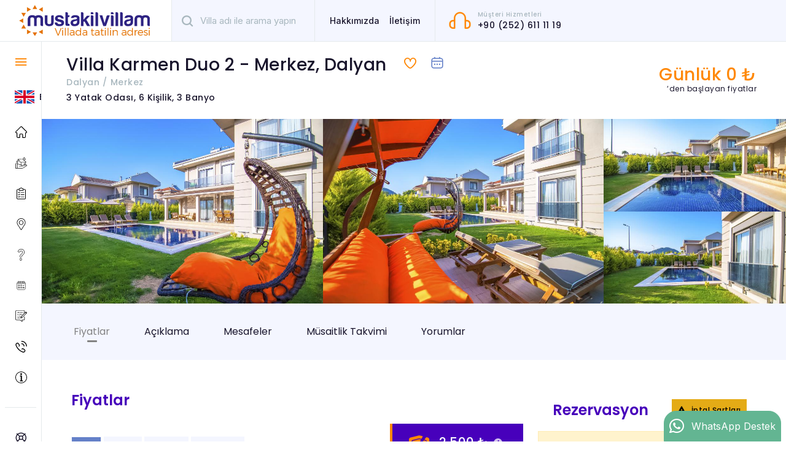

--- FILE ---
content_type: text/html; charset=UTF-8
request_url: https://www.mustakilvillam.com/dalyan-villa-karmen-duo-2
body_size: 42764
content:
<!doctype html><!--[if IE 8]><html class="ie8 " lang="en"><![endif]--><!--[if IE 9]><html class="ie9 " lang="en"><![endif]--><!--[if gt IE 9]>--><html class="" lang="tr"><head><title>Dalyan da geniş bahçeli ve havuzlu 6 kişilik kiralık villa., Mustakil Villam</title><meta charset="utf-8"><meta name="description" content="Dalyan merkezde konumlu geniş bahçe alanına sahip özel havuzlu 6 kişi konaklama kapasiteli 3 yatak odası bulunan kiralık tatil villası dır."><meta name="abstract" content="Dalyan merkezde konumlu geniş bahçe alanına sahip özel havuzlu 6 kişi konaklama kapasiteli 3 yatak odası bulunan kiralık tatil villası dır."/><meta name="distribution" content="Global"/><meta name="rating" content="General"/><meta name="resource-type" content="document"/><meta name="author" content="https://www.mustakilvillam.com/"/><meta name="language" content="tr, TR"/><meta name="robots" content="all"/><meta name="expires" content="no"/><meta name="ROBOTS" content="FOLLOW"/><meta name="ROBOTS" content="INDEX"/><meta name="email" content="rezervasyon@mustakilvillam.com"/><meta http-equiv="reply-to" content="rezervasyon@mustakilvillam.com"/><meta name="publisher" content="https://www.mustakilvillam.com"/><meta name="copyright" content="Mustakil Villam"/><meta name="keywords" content=""><meta http-equiv="X-UA-Compatible" content="IE=edge"><meta name="format-detection" content="telephone=no"><meta name="viewport" content="width=device-width, initial-scale = 1.0, maximum-scale=1.0, user-scalable=no"/><link rel="image_src" href="https://cdn.mustakilvillam.com/uploads/small/dalyan-villa-karmen2-033_3.jpg"/><link rel="icon" href="/favicon.ico"/><meta property="og:locale" content="tr_TR"/><meta property="og:type" content="article"/><meta property="og:title" content="Dalyan da geniş bahçeli ve havuzlu 6 kişilik kiralık villa."/><meta property="og:description" content="Dalyan merkezde konumlu geniş bahçe alanına sahip özel havuzlu 6 kişi konaklama kapasiteli 3 yatak odası bulunan kiralık tatil villası dır."/><meta property="og:url" content="https://www.mustakilvillam.com/dalyan-villa-karmen-duo-2"/><meta property="og:site_name" content="Mustakil Villam"/><meta property="og:image" content="https://cdn.mustakilvillam.com/uploads/small/dalyan-villa-karmen2-033_3.jpg"/><meta name="twitter:card" content="summary"/><meta name="twitter:description" content="Dalyan merkezde konumlu geniş bahçe alanına sahip özel havuzlu 6 kişi konaklama kapasiteli 3 yatak odası bulunan kiralık tatil villası dır."/><meta name="twitter:title" content="Dalyan da geniş bahçeli ve havuzlu 6 kişilik kiralık villa."/><meta name="twitter:domain" content="Mustakil Villam"/><meta name="twitter:image:src" content="https://cdn.mustakilvillam.com/uploads/small/dalyan-villa-karmen2-033_3.jpg"/><link rel="stylesheet" href="https://cdn.mustakilvillam.com/css/custom-bootstrap.min.css"/><link rel="stylesheet" href="https://cdn.mustakilvillam.com/css/plugins/owl.carousel.min.css"><link rel="stylesheet" href="https://cdn.mustakilvillam.com/css/jquery/jquery-ui.min.css"><link rel="stylesheet" href="https://cdn.jsdelivr.net/npm/@fancyapps/ui@4.0/dist/fancybox.css"><link rel="stylesheet" href="https://cdn.mustakilvillam.com/css/main.min.css?2.9.40"><link rel="stylesheet" href="https://cdn.mustakilvillam.com/css/listeleme.min.css?v=2.9.40"/><link rel="stylesheet" href="https://cdn.mustakilvillam.com/css/detay.min.css?v=2.9.40"><link rel="stylesheet" href="https://cdn.mustakilvillam.com/css/PopCalendar.css"><link rel="canonical" href="https://www.mustakilvillam.com/dalyan-villa-karmen-duo-2"/><meta name="facebook-domain-verification" content="a50scqh04ku8cxi25juwn5ug09vmp7"/><script>(function(w,d,s,l,i){w[l]=w[l]||[];w[l].push({'gtm.start':new Date().getTime(),event:'gtm.js'});var f=d.getElementsByTagName(s)[0],j=d.createElement(s),dl=l!='dataLayer'?'&l='+l:'';j.async=true;j.src='https://www.googletagmanager.com/gtm.js?id='+i+dl;f.parentNode.insertBefore(j,f)})(window,document,'script','dataLayer','GTM-WMN8WLL');</script><meta name="msvalidate.01" content="257AB450470B7CA702B4486C8E5F8B4"/><meta name="google-site-verification" content="BOJ8Dvcy8ZWwxkUq-EZxBsN4SOH-IiF1EeoVW3TE1kE"/><meta name="msvalidate.01" content="9D2703DB8A9C1DA0CB8C85D524AAD569"/><meta name="yandex-verification" content="c2ed2926bd7a92b9"/><script type="text/javascript">_atrk_opts={atrk_acct:"60Kws1kx0820/9",domain:"mustakilvillam.com",dynamic:true};(function(){var as=document.createElement('script');as.type='text/javascript';as.async=true;as.src="https://certify-js.alexametrics.com/atrk.js";var s=document.getElementsByTagName('script')[0];s.parentNode.insertBefore(as,s)})();</script><noscript><img src="https://certify.alexametrics.com/atrk.gif?account=60Kws1kx0820/9" style="display:none" height="1" width="1" alt=""/></noscript></head><body><header class="header border-bottom border-theme-light d-flex"><aside class="aside--global"><a href="/" title="Mustakil Villam" class="d-inline-block pt-1 pb-3"><img src="https://cdn.mustakilvillam.com/img/logo.png" width="213" height="50" alt="logo" class="header-logo contain my-1"></a></aside><section class="content--header flex-fill bg-theme-light-2 d-flex justify-content-sm-start justify-content-end pe-3 pe-sm-4"><form action="/arama-sonuclari" title="Arama Sonuçları" method="get" autocomplete="off" class="searchSuggestions quick-search-wrapper border-end border-theme-light font-inter h-100 p-lg-3 p-3xl-4"><div class="quick-search text-secondary d-inline-flex align-items-center w-100 h-100 p-3 p-lg-0 px-3xl-3"><i class="icon-search fs-5-5 flex-shrink-0 me-2 me-3xl-3"></i><input type="text" name="searchlocationcode" class="bg-transparent border-0 fw-500 flex-fill ms-1 px-0" placeholder="Villa adı ile arama yapın"></div><div class="search-list"><ul class="SpeedSearchList p-0 m-0 mt-3 list-unstyled"></ul></div></form><ul id="short-menu" class="short-menu list-unstyled d-none d-xl-flex align-items-center border-end border-theme-light fw-medium font-inter py-4 px-3 mb-0"><li><a href="/hakkimizda" title="Hakkımızda" class="px-2 px-3xl-3 mx-3xl-1 mx-3xl-0">Hakkımızda</a></li><li><a href="/iletisim" title="İletişim" class="px-2 px-3xl-3 mx-3xl-1 mx-3xl-0">İletişim</a></li></ul><div id="favoriteList"><button type="button" class=" action-btn d-sm-none d-flex align-items-center bg-transparent py-4 px-2 border-0 favoriBtn fav-btn" onclick="$(this).next('ul').toggleClass('active')"><em class="icon-arr position-relative "><i class="icon-heart icon text-theme-second d-inline-block fs-4"></i><i class="icon-heart-fill icon icon2 text-danger d-inline-block fs-4"></i></em></button><ul class="opacity-0 pointer-events-none list-unstyled p-0 m-0 bg-white position-absolute w-100 rounded shadow gap-2 d-flex flex-wrap p-2 border"><li class="close w-100 d-flex justify-content-between py-0 mb-1 border-bottom align-items-center"><strong class="fs-6">Beğendiklerim</strong><button type="button" onclick="$(this).parents('ul').eq(0).removeClass('active');" class="px-2 bg-white border-0 rounded-0 fs-5">×</button></li><li>Henüz Hiç Favori Eklemediniz.</li></ul></div><a href="tel:+90 (252) 611 11 19 " class="call-center ls-05 d-flex align-items-center px-2 px-md-3 me-sm-auto"><i class="icon-headphone fs-1 text-theme-second flex-shrink-0 ms-sm-1 me-2 d-sm-block d-none"></i><i class="icon-phone-fill fs-5 text-theme-second flex-shrink-0 d-sm-none"></i><div class="d-none d-sm-flex flex-column align-items-start"><span class="fs-9 fw-medium text-secondary">Müşteri Hizmetleri</span><strong class="fw-medium">+90 (252) 611 11 19</strong></div></a><div class="d-none d-xxl-flex align-items-center pe-3xl-2"><a href="/villanizi-kiraya-verelim" title="Villanızı Kiraya Verelim" class="btn btn-outline-theme-light border-2 fs-7 fw-medium text-dark d-flex align-items-center rounded-md py-2 px-3 px-3xl-4 me-3"><i class="icon-calendar fs-5-5 me-2 me-3xl-3 my-1"></i><span>Villanızı Kiraya Verelim</span></a><a href="/rezervasyonlarim" title="Rezervasyon Takibi" class="btn btn-white border-2 fs-7 fw-medium d-flex align-items-center rounded-md py-2 px-3 px-3xl-4 ms-1"><i class="icon-calendar fs-5-5 me-2 me-3xl-3 my-1"></i><span>Rezervasyon Takibi</span></a></div><div class="d-xl-none d-flex align-items-center"><a href="javascript:void(0);" onclick="$('.quick-search-wrapper').toggleClass('show');$(this).find('.first').toggleClass('d-none');$(this).find('.second').toggleClass('d-none');" class="toggle-quick menu-link text-theme-second fs-5 d-flex align-items-center rounded-sm p-2 d-lg-none"><i class="icon-search first"></i><i class="icon-cancel second d-none"></i></a><a href="javascript:void(0);" class="toggle-aside menu-link text-theme-second fs-4 d-flex align-items-center rounded-sm p-2"><i class="icon-menu-bars"></i></a></div></section></header><main class="main"><div class="aside-shadow position-fixed top-0 start-0 w-100 h-100"></div><aside class="aside--global d-flex flex-column px-2 px-xxl-3 pb-5" id="main-aside"><div class="sidebar-content"><nav class="content-menu fw-medium border-bottom border-theme-light pt-2 pb-2"><ul class="list-unstyled"><li class="d-xl-block d-none"><a href="javascript:void(0);" class="toggle-aside menu-link only-icon no-hover d-flex align-items-center rounded-sm py-3 px-3"><i class="icon-menu-bars icon text-theme-second fs-5-5 flex-shrink-0 me-3"></i></a></li><li class="mb-3xl-2 pb-3xl-1"><a href="https://newagelettings.net/" title="" class="menu-link no-hover d-flex align-items-center rounded-sm p-3"><svg class="flex-shrink-0" width="32" height="32" xmlns="http://www.w3.org/2000/svg" xmlns:xlink="http://www.w3.org/1999/xlink" version="1.1" id="Capa_1" x="0px" y="0px" viewBox="0 0 512 512" style="enable-background:new 0 0 512 512;" xml:space="preserve"><rect y="85.333" style="fill:#F0F0F0;"/><polygon style="fill:#D80027;" points="288,85.33 224,85.33 224,223.996 0,223.996 0,287.996 224,287.996 224,426.662 288,426.662 288,287.996 512,287.996 512,223.996 288,223.996 "/><g><polygon style="fill:#0052B4;" points="393.785,315.358 512,381.034 512,315.358 "/><polygon style="fill:#0052B4;" points="311.652,315.358 512,426.662 512,395.188 368.307,315.358 "/><polygon style="fill:#0052B4;" points="458.634,426.662 311.652,344.998 311.652,426.662 "/></g><polygon style="fill:#F0F0F0;" points="311.652,315.358 512,426.662 512,395.188 368.307,315.358 "/><polygon style="fill:#D80027;" points="311.652,315.358 512,426.662 512,395.188 368.307,315.358 "/><g><polygon style="fill:#0052B4;" points="90.341,315.356 0,365.546 0,315.356 "/><polygon style="fill:#0052B4;" points="200.348,329.51 200.348,426.661 25.491,426.661 "/></g><polygon style="fill:#D80027;" points="143.693,315.358 0,395.188 0,426.662 0,426.662 200.348,315.358 "/><g><polygon style="fill:#0052B4;" points="118.215,196.634 0,130.958 0,196.634 "/><polygon style="fill:#0052B4;" points="200.348,196.634 0,85.33 0,116.804 143.693,196.634 "/><polygon style="fill:#0052B4;" points="53.366,85.33 200.348,166.994 200.348,85.33 "/></g><polygon style="fill:#F0F0F0;" points="200.348,196.634 0,85.33 0,116.804 143.693,196.634 "/><polygon style="fill:#D80027;" points="200.348,196.634 0,85.33 0,116.804 143.693,196.634 "/><g><polygon style="fill:#0052B4;" points="421.659,196.636 512,146.446 512,196.636 "/><polygon style="fill:#0052B4;" points="311.652,182.482 311.652,85.331 486.509,85.331 "/></g><polygon style="fill:#D80027;" points="368.307,196.634 512,116.804 512,85.33 512,85.33 311.652,196.634 "/></svg><span class="ms-2">English</span></a></a></li><li class="mb-3xl-2 pb-3xl-1"><a href="/" title="mustakilvillam.com" class="menu-link only-icon no-hover d-flex align-items-center rounded-sm py-3 px-3"><img src="https://cdn.mustakilvillam.com/uploads/436_001-home.svg" width="19" height="19" class="flex-shrink-0 icon me-2 me-3xl-3"/><span class="d-inline-block ms-1">mustakilvillam.com</span></a></li><li class="mb-3xl-2 pb-3xl-1"><a href="/kiralik-villalar" title="Kiralık Villa Tatilinde konforun adresi Müstakil Villam" class="menu-link only-icon no-hover d-flex align-items-center rounded-sm py-3 px-3"><img src="https://cdn.mustakilvillam.com/uploads/605_house.svg" width="19" height="19" class="flex-shrink-0 icon me-2 me-3xl-3"/><span class="d-inline-block ms-1">Kiralık Villalar</span></a></li><li class="mb-3xl-2 pb-3xl-1"><a href="/villa-secenekleri" title="Villa Seçenekleri" class="menu-link only-icon no-hover d-flex align-items-center rounded-sm py-3 px-3"><img src="https://cdn.mustakilvillam.com/uploads/497_clipboard.svg" width="19" height="19" class="flex-shrink-0 icon me-2 me-3xl-3"/><span class="d-inline-block ms-1">Villa Seçenekleri</span></a></li><li class="mb-3xl-2 pb-3xl-1"><a href="/bolgeler" title="Bölgeler " class="menu-link only-icon no-hover d-flex align-items-center rounded-sm py-3 px-3"><img src="https://cdn.mustakilvillam.com/uploads/504_003-pin.svg" width="19" height="19" class="flex-shrink-0 icon me-2 me-3xl-3"/><span class="d-inline-block ms-1">Bölgeler</span></a></li><li class="mb-3xl-2 pb-3xl-1"><a href="/sikca-sorulan-sorular" title="S.S.S" class="menu-link only-icon no-hover d-flex align-items-center rounded-sm py-3 px-3"><img src="https://cdn.mustakilvillam.com/uploads/368_004-question.svg" width="19" height="19" class="flex-shrink-0 icon me-2 me-3xl-3"/><span class="d-inline-block ms-1">Sıkça Sorulan Sorular</span></a></li><li class="mb-3xl-2 pb-3xl-1"><a href="/rezervasyonlarim" title="Rezervasyon Takibi" class="menu-link only-icon no-hover d-flex align-items-center rounded-sm py-3 px-3"><img src="https://cdn.mustakilvillam.com/uploads/539_booking.svg" width="19" height="19" class="flex-shrink-0 icon me-2 me-3xl-3"/><span class="d-inline-block ms-1">Rezervasyon Takibi</span></a></li><li class="mb-3xl-2 pb-3xl-1"><a href="/blog" title="Blog" class="menu-link only-icon no-hover d-flex align-items-center rounded-sm py-3 px-3"><img src="https://cdn.mustakilvillam.com/uploads/182_blogger.svg" width="19" height="19" class="flex-shrink-0 icon me-2 me-3xl-3"/><span class="d-inline-block ms-1">Blog</span></a></li><li class="mb-3xl-2 pb-3xl-1"><a href="/iletisim" title="İletişim" class="menu-link only-icon no-hover d-flex align-items-center rounded-sm py-3 px-3"><img src="https://cdn.mustakilvillam.com/uploads/507_phone-call.svg" width="19" height="19" class="flex-shrink-0 icon me-2 me-3xl-3"/><span class="d-inline-block ms-1">İletişim</span></a></li><li class="mb-3xl-2 pb-3xl-1"><a href="/hakkimizda" title="Hakkımızda" class="menu-link only-icon no-hover d-flex align-items-center rounded-sm py-3 px-3"><img src="https://cdn.mustakilvillam.com/uploads/327_information.svg" width="19" height="19" class="flex-shrink-0 icon me-2 me-3xl-3"/><span class="d-inline-block ms-1">Hakkımızda</span></a></li></ul></nav><nav class="content-menu fw-medium pt-4 pb-2"><div class="fs-8 px-3 mb-3 pt-3 full-hide"><strong class="text-theme-second fw-semibold">DİĞER</strong></div><ul class="list-unstyled"><li class="mb-2"><a href="/yardim-destek" title="Yardım / Destek" class="menu-link only-icon no-hover d-flex align-items-center rounded-sm py-3 px-3"><i class="icon-life-ring icon fs-5-5 flex-shrink-0 me-3"></i><span class="d-inline-block ms-1">Yardım / Destek</span></a></li><li class="mb-2 position-relative" id="favoriteList"><a href="javascript:void(0);" onclick="$(this).next('ul').toggleClass('active');$('.main>.aside--global').addClass('overflow-visible');" class="FavActiveBtn menu-link only-icon no-hover d-flex align-items-center rounded-sm py-3 px-3"><i class="icon-heart icon fs-5-5 flex-shrink-0 me-3"></i><span class="d-inline-block ms-1">Beğendiklerim</span><em class="favori-count counter fw-medium bg-theme-second text-white rounded-sm d-inline-flex justify-content-center align-items-center">0</em></a><ul class="opacity-0 pcActive pointer-events-none list-unstyled p-0 m-0 bg-white position-absolute bottom-0 w-100 rounded shadow gap-2 d-flex flex-wrap p-2 border"></ul></li></ul></nav></div><div class="sidebar-footer d-flex flex-column mt-auto"><ul class="social-media full-hide list-unstyled fs-5 d-flex align-items-center px-3 py-4 mt-2 mb-0"><li class="me-5 pe-1"><a href="https://www.instagram.com/mustakilvillam/" target="_blank" class="instagram"><i class="icon-instagram"></i></a></li><li class="me-5 pe-1"><a href="https://www.facebook.com/mustakilvillam/" target="_blank" class="facebook"><i class="icon-facebook"></i></a></li><li class="me-5 pe-1"><a href="https://www.youtube.com/channel/UC29CKUIfbMQ7H2_EYhj7kzQ" target="_blank" class="youtube"><i class="icon-youtube"></i></a></li></ul></div></aside><a href="#!" onclick="$('#WhatsappPanelIletisim').addClass('active');$(window).trigger('scroll');" class="whatsapp only-icon font-inter btn btn-success text-white rounded-pill d-flex align-items-center justify-content-center p-2 mx-3xl-0 mx-2"><i class="icon-whatsapp icon fs-4 me-2 my-1"></i><span class="d-inline-block ps-1">WhatsApp Destek</span></a><div id="WhatsappPanelIletisim" data-whatsapp-text=" Villa Karmen Duo 2 - Merkez, Dalyan hakkında"><div class="center"><div class="Sel"><a href='javascript:void(0);' class="position-absolute fs-2 bg-white" onclick="$('#WhatsappPanelIletisim').removeClass('active');">&times;</a><span class="bg-primary w-100 fs-6 fw-bold d-table text-white p-3">Müşteri Temsilcileri</span><div class="temsilciler list-unstyled mt-1 w-100 d-table mb-0"></div></div></div></div><section class="content--global"><section class="name-section ls-05 py-4 ms-xl-n2"><div class="container d-flex align-items-center flex-wrap"><div class="name-box d-flex flex-column me-lg-3 mb-lg-0 mb-2 pb-lg-0 pb-1 order-1"><h1 class="fs-3 fw-medium lh-1 mb-0">Villa Karmen Duo 2 - Merkez, Dalyan</h1><ul class="bread-crumb fw-medium list-unstyled d-flex flex-wrap py-1 mb-0"><li>Dalyan</li><li>Merkez</li></ul><strong class="fw-medium">3 Yatak Odası, 6 Kişilik, 3 Banyo</strong></div><div class="d-flex align-items-center align-self-lg-start me-sm-auto flex-wrap order-3 order-sm-2"><button type="button" class="fav-btn border-0 fs-5 bg-transparent text-theme-second d-flex align-items-center justify-content-center py-0 px-2 mx-sm-1 position-relative favoriBtn fav-btn emlak_3220" onclick="$.boceksoft.favori('Villa Karmen Duo 2 - Merkez, Dalyan','Dalyan da geniş bahçeli ve havuzlu 6 kişilik kiralık villa.','dalyan-villa-karmen-duo-2','dalyan-villa-karmen2-033_3.jpg','Muğla / Dalyan / Merkez',3220,'emlak')"><i class="icon-heart icon text-theme-second d-inline-block"></i><i class="icon-heart-fill icon icon2 text-danger d-inline-block"></i></button><button type="button" class="calendar-btn border-0 fs-5 bg-transparent text-info d-flex align-items-center justify-content-center py-0 px-2 mx-sm-1" onclick="$.boceksoft.showCalendarModal(3220,'tl','16:00','10:00','Villa Karmen Duo 2 - Merkez, Dalyan')"><i class="icon-calendar"></i></button></div><div class="price-box d-flex flex-column align-items-sm-end text-sm-end order-2 order-sm-3 me-sm-0 me-auto"><strong class="price fw-medium fs-3 lh-1 text-theme-second">Günlük 0 ₺</strong><span class="under-text fs-8">‘den başlayan fiyatlar</span></div></div></section><section class="gallery-section d-flex"><div class="part-1"><a href="https://cdn.mustakilvillam.com/uploads/dalyan-villa-karmen2-033_3.jpg" data-fancybox="gallery" data-thumb="https://cdn.mustakilvillam.com/uploads/120x95/dalyan-villa-karmen2-033_3.jpg" class="d-block position-relative w-100"><img src="https://cdn.mustakilvillam.com/img/spacer.gif" width="595" height="396" data-src="https://cdn.mustakilvillam.com/uploads/892x594/dalyan-villa-karmen2-033_3.jpg?l=0" alt="dalyan-villa-karmen2-033_3.jpg" class="lazy cover position-absolute top-0 start-0 w-100 h-100"></a></div><div class="part-1"><a href="https://cdn.mustakilvillam.com/uploads/dalyan-villa-karmen2-032_276.jpg" data-fancybox="gallery" data-thumb="https://cdn.mustakilvillam.com/uploads/120x95/dalyan-villa-karmen2-032_276.jpg" class="d-block position-relative w-100"><img src="https://cdn.mustakilvillam.com/img/spacer.gif" width="595" height="396" data-src="https://cdn.mustakilvillam.com/uploads/892x594/dalyan-villa-karmen2-032_276.jpg?l=0" alt="dalyan-villa-karmen2-032_276.jpg" class="lazy cover position-absolute top-0 start-0 w-100 h-100"></a></div><div class="part-2"><a href="https://cdn.mustakilvillam.com/uploads/dalyan-villa-karmen2-030_280.jpg" data-fancybox="gallery" data-thumb="https://cdn.mustakilvillam.com/uploads/120x95/dalyan-villa-karmen2-030_280.jpg" class="d-block position-relative w-100"><img src="https://cdn.mustakilvillam.com/img/spacer.gif" width="404" height="198" data-src="https://cdn.mustakilvillam.com/uploads/606x297/dalyan-villa-karmen2-030_280.jpg?l=0" alt="dalyan-villa-karmen2-030_280.jpg" class="lazy cover position-absolute top-0 start-0 w-100 h-100"></a><a href="https://cdn.mustakilvillam.com/uploads/dalyan-villa-karmen2-031_627.jpg" data-fancybox="gallery" data-thumb="https://cdn.mustakilvillam.com/uploads/120x95/dalyan-villa-karmen2-031_627.jpg" class="d-block position-relative w-100"><img src="https://cdn.mustakilvillam.com/img/spacer.gif" width="404" height="198" data-src="https://cdn.mustakilvillam.com/uploads/606x297/dalyan-villa-karmen2-031_627.jpg?l=0" alt="dalyan-villa-karmen2-031_627.jpg" class="lazy cover position-absolute top-0 start-0 w-100 h-100"></a></div><a href="https://cdn.mustakilvillam.com/uploads/dalyan-villa-karmen2-034_98.jpg" data-fancybox="gallery" data-thumb="https://cdn.mustakilvillam.com/uploads/120x95/dalyan-villa-karmen2-034_98.jpg" class="d-none"></a><a href="https://cdn.mustakilvillam.com/uploads/dalyan-villa-karmen2-029_442.jpg" data-fancybox="gallery" data-thumb="https://cdn.mustakilvillam.com/uploads/120x95/dalyan-villa-karmen2-029_442.jpg" class="d-none"> </a><a href="https://cdn.mustakilvillam.com/uploads/dalyan-villa-karmen2-036_712.jpg" data-fancybox="gallery" data-thumb="https://cdn.mustakilvillam.com/uploads/120x95/dalyan-villa-karmen2-036_712.jpg" class="d-none"></a><a href="https://cdn.mustakilvillam.com/uploads/dalyan-villa-karmen2-027_995.jpg" data-fancybox="gallery" data-thumb="https://cdn.mustakilvillam.com/uploads/120x95/dalyan-villa-karmen2-027_995.jpg" class="d-none"> </a><a href="https://cdn.mustakilvillam.com/uploads/dalyan-villa-karmen2-037_578.jpg" data-fancybox="gallery" data-thumb="https://cdn.mustakilvillam.com/uploads/120x95/dalyan-villa-karmen2-037_578.jpg" class="d-none"></a><a href="https://cdn.mustakilvillam.com/uploads/dalyan-villa-karmen2-002_995.jpg" data-fancybox="gallery" data-thumb="https://cdn.mustakilvillam.com/uploads/120x95/dalyan-villa-karmen2-002_995.jpg" class="d-none"> </a><a href="https://cdn.mustakilvillam.com/uploads/dalyan-villa-karmen2-003_720.jpg" data-fancybox="gallery" data-thumb="https://cdn.mustakilvillam.com/uploads/120x95/dalyan-villa-karmen2-003_720.jpg" class="d-none"></a><a href="https://cdn.mustakilvillam.com/uploads/dalyan-villa-karmen2-005_612.jpg" data-fancybox="gallery" data-thumb="https://cdn.mustakilvillam.com/uploads/120x95/dalyan-villa-karmen2-005_612.jpg" class="d-none"> </a><a href="https://cdn.mustakilvillam.com/uploads/dalyan-villa-karmen2-010_253.jpg" data-fancybox="gallery" data-thumb="https://cdn.mustakilvillam.com/uploads/120x95/dalyan-villa-karmen2-010_253.jpg" class="d-none"></a><a href="https://cdn.mustakilvillam.com/uploads/dalyan-villa-karmen2-004_125.jpg" data-fancybox="gallery" data-thumb="https://cdn.mustakilvillam.com/uploads/120x95/dalyan-villa-karmen2-004_125.jpg" class="d-none"> </a><a href="https://cdn.mustakilvillam.com/uploads/dalyan-villa-karmen2-011_763.jpg" data-fancybox="gallery" data-thumb="https://cdn.mustakilvillam.com/uploads/120x95/dalyan-villa-karmen2-011_763.jpg" class="d-none"></a><a href="https://cdn.mustakilvillam.com/uploads/dalyan-villa-karmen2-007_735.jpg" data-fancybox="gallery" data-thumb="https://cdn.mustakilvillam.com/uploads/120x95/dalyan-villa-karmen2-007_735.jpg" class="d-none"> </a><a href="https://cdn.mustakilvillam.com/uploads/dalyan-villa-karmen2-009_956.jpg" data-fancybox="gallery" data-thumb="https://cdn.mustakilvillam.com/uploads/120x95/dalyan-villa-karmen2-009_956.jpg" class="d-none"></a><a href="https://cdn.mustakilvillam.com/uploads/dalyan-villa-karmen2-008_956.jpg" data-fancybox="gallery" data-thumb="https://cdn.mustakilvillam.com/uploads/120x95/dalyan-villa-karmen2-008_956.jpg" class="d-none"> </a><a href="https://cdn.mustakilvillam.com/uploads/dalyan-villa-karmen2-035_379.jpg" data-fancybox="gallery" data-thumb="https://cdn.mustakilvillam.com/uploads/120x95/dalyan-villa-karmen2-035_379.jpg" class="d-none"></a><a href="https://cdn.mustakilvillam.com/uploads/dalyan-villa-karmen2-012_758.jpg" data-fancybox="gallery" data-thumb="https://cdn.mustakilvillam.com/uploads/120x95/dalyan-villa-karmen2-012_758.jpg" class="d-none"> </a><a href="https://cdn.mustakilvillam.com/uploads/dalyan-villa-karmen2-013_991.jpg" data-fancybox="gallery" data-thumb="https://cdn.mustakilvillam.com/uploads/120x95/dalyan-villa-karmen2-013_991.jpg" class="d-none"></a><a href="https://cdn.mustakilvillam.com/uploads/dalyan-villa-karmen2-014_612.jpg" data-fancybox="gallery" data-thumb="https://cdn.mustakilvillam.com/uploads/120x95/dalyan-villa-karmen2-014_612.jpg" class="d-none"> </a><a href="https://cdn.mustakilvillam.com/uploads/dalyan-villa-karmen2-016_439.jpg" data-fancybox="gallery" data-thumb="https://cdn.mustakilvillam.com/uploads/120x95/dalyan-villa-karmen2-016_439.jpg" class="d-none"></a><a href="https://cdn.mustakilvillam.com/uploads/dalyan-villa-karmen2-015_140.jpg" data-fancybox="gallery" data-thumb="https://cdn.mustakilvillam.com/uploads/120x95/dalyan-villa-karmen2-015_140.jpg" class="d-none"> </a><a href="https://cdn.mustakilvillam.com/uploads/dalyan-villa-karmen2-017_113.jpg" data-fancybox="gallery" data-thumb="https://cdn.mustakilvillam.com/uploads/120x95/dalyan-villa-karmen2-017_113.jpg" class="d-none"></a><a href="https://cdn.mustakilvillam.com/uploads/dalyan-villa-karmen2-021_879.jpg" data-fancybox="gallery" data-thumb="https://cdn.mustakilvillam.com/uploads/120x95/dalyan-villa-karmen2-021_879.jpg" class="d-none"> </a><a href="https://cdn.mustakilvillam.com/uploads/dalyan-villa-karmen2-020_992.jpg" data-fancybox="gallery" data-thumb="https://cdn.mustakilvillam.com/uploads/120x95/dalyan-villa-karmen2-020_992.jpg" class="d-none"></a><a href="https://cdn.mustakilvillam.com/uploads/dalyan-villa-karmen2-024_310.jpg" data-fancybox="gallery" data-thumb="https://cdn.mustakilvillam.com/uploads/120x95/dalyan-villa-karmen2-024_310.jpg" class="d-none"> </a><a href="https://cdn.mustakilvillam.com/uploads/dalyan-villa-karmen2-019_222.jpg" data-fancybox="gallery" data-thumb="https://cdn.mustakilvillam.com/uploads/120x95/dalyan-villa-karmen2-019_222.jpg" class="d-none"></a><a href="https://cdn.mustakilvillam.com/uploads/dalyan-villa-karmen2-022_67.jpg" data-fancybox="gallery" data-thumb="https://cdn.mustakilvillam.com/uploads/120x95/dalyan-villa-karmen2-022_67.jpg" class="d-none"> </a><a href="https://cdn.mustakilvillam.com/uploads/dalyan-villa-karmen2-023_206.jpg" data-fancybox="gallery" data-thumb="https://cdn.mustakilvillam.com/uploads/120x95/dalyan-villa-karmen2-023_206.jpg" class="d-none"></a><a href="https://cdn.mustakilvillam.com/uploads/dalyan-villa-karmen2-018_233.jpg" data-fancybox="gallery" data-thumb="https://cdn.mustakilvillam.com/uploads/120x95/dalyan-villa-karmen2-018_233.jpg" class="d-none"> </a><a href="https://cdn.mustakilvillam.com/uploads/dalyan-villa-karmen2-025_463.jpg" data-fancybox="gallery" data-thumb="https://cdn.mustakilvillam.com/uploads/120x95/dalyan-villa-karmen2-025_463.jpg" class="d-none"></a><a href="https://cdn.mustakilvillam.com/uploads/dalyan-villa-karmen2-026_924.jpg" data-fancybox="gallery" data-thumb="https://cdn.mustakilvillam.com/uploads/120x95/dalyan-villa-karmen2-026_924.jpg" class="d-none"> </a><a href="https://cdn.mustakilvillam.com/uploads/dalyan-villa-karmen2-028_295.jpg" data-fancybox="gallery" data-thumb="https://cdn.mustakilvillam.com/uploads/120x95/dalyan-villa-karmen2-028_295.jpg" class="d-none"></a><a href="https://cdn.mustakilvillam.com/uploads/dalyan-villa-karmen2-006_609.jpg" data-fancybox="gallery" data-thumb="https://cdn.mustakilvillam.com/uploads/120x95/dalyan-villa-karmen2-006_609.jpg" class="d-none"> </a><a href="https://cdn.mustakilvillam.com/uploads/dalyan-villa-karmen2-001_194.jpg" data-fancybox="gallery" data-thumb="https://cdn.mustakilvillam.com/uploads/120x95/dalyan-villa-karmen2-001_194.jpg" class="d-none"></a></section><section class="content-menubar-section bg-theme-light-2 py-2 py-sm-3 py-xl-4 mb-5"><div class="container"><div class="menubar-wrapper scroll-wrapper"><ul class="content-menubar scroll-content fs-6 nav nav-pills flex-nowrap text-nowrap overflow-auto ls-05 lh-sm fw-medium d-flex list-unstyled mb-0 py-2 ms-lg-n4" id="pills-tab" role="tablist"><li class="nav-item" role="presentation"><button type="button" class="menu-link bg-transparent border-0 text-dark d-inline-block px-3 px-md-4 mx-lg-1 py-1 active" id="fiyatlar-tab" data-bs-toggle="pill" data-bs-target="#fiyatlar" role="tab" aria-controls="fiyatlar" aria-selected="true">Fiyatlar</button></li><li class="nav-item" role="presentation"><button type="button" class="menu-link bg-transparent border-0 text-dark d-inline-block px-3 px-md-4 mx-lg-1 py-1 " id="aciklama-tab" data-bs-toggle="pill" data-bs-target="#aciklama" role="tab" aria-controls="aciklama" aria-selected="false">Açıklama</button></li><li class="nav-item" role="presentation"><button type="button" class="menu-link bg-transparent border-0 text-dark d-inline-block px-3 px-md-4 mx-lg-1 py-1" id="mesafeler-tab" data-bs-toggle="pill" data-bs-target="#mesafeler" role="tab" aria-controls="mesafeler" aria-selected="false">Mesafeler</button></li><li class="nav-item" role="presentation"><button type="button" class="menu-link bg-transparent border-0 text-dark d-inline-block px-3 px-md-4 mx-lg-1 py-1" id="musaitlik-tab" data-bs-toggle="pill" data-bs-target="#musaitlik" role="tab" aria-controls="musaitlik" aria-selected="false">Müsaitlik Takvimi</button></li><li class="nav-item" role="presentation"><button type="button" class="menu-link bg-transparent border-0 text-dark d-inline-block px-3 px-md-4 mx-lg-1 py-1" id="yorumlar-tab" data-bs-toggle="pill" data-bs-target="#yorumlar" role="tab" aria-controls="yorumlar" aria-selected="false">Yorumlar</button></li></ul></div></div></section><section class="container mb-5 pb-sm-5"><div class="row pb-md-4 mb-md-2"><div class="col-xl-8 tab-content pt-1" id="pills-tabContent"><div class="price-tab tab-pane fade show active" id="fiyatlar" role="tabpanel" aria-labelledby="fiyatlar-tab"><div class="section-caption"><h4 class="text-theme-first fw-semibold mb-3 mb-sm-4">Fiyatlar</h4></div><div class="d-flex align-items-center flex-wrap mb-4 pb-sm-2"><ul class="d-flex align-items-center list-unstyled me-auto my-2"><li><button type="button" class="currency-action btn btn-theme-light-2 rounded-0 fs-7 fw-medium me-1 py-2 px-3 bg-info " data-kur="1" data-doviz-icon="₺" data-doviz-code="tl" data-click-btn="doviz" onclick="$(this).parents('ul').find('button').removeClass('bg-info'); $(this).addClass('bg-info'); ">TL</button></li><li><button type="button" class="currency-action btn btn-theme-light-2 rounded-0 fs-7 fw-medium me-1 py-2 px-3 " data-kur="43,2061" data-doviz-icon="$" data-doviz-code="dolar" data-click-btn="doviz" onclick="$(this).parents('ul').find('button').removeClass('bg-info'); $(this).addClass('bg-info'); ">USD</button></li><li><button type="button" class="currency-action btn btn-theme-light-2 rounded-0 fs-7 fw-medium me-1 py-2 px-3 " data-kur="50,5990" data-doviz-icon="€" data-doviz-code="euro" data-click-btn="doviz" onclick="$(this).parents('ul').find('button').removeClass('bg-info'); $(this).addClass('bg-info'); ">EURO</button></li><li><button type="button" class="currency-action btn btn-theme-light-2 rounded-0 fs-7 fw-medium me-1 py-2 px-3 " data-kur="" data-doviz-icon="£" data-doviz-code="pound" data-click-btn="doviz" onclick="$(this).parents('ul').find('button').removeClass('bg-info'); $(this).addClass('bg-info'); ">STERLIN</button></li></ul><div class="deposit bg-theme-first text-white border-start border-4 border-theme-second d-flex align-items-center py-2 py-sm-3 px-3 px-sm-4"><i class="icon-broken-shield big-icon fs-1 text-theme-second my-1 me-2"></i><div class="d-flex flex-column ps-sm-1 pe-2 py-sm-0 py-1"><strong class="fs-5 big-title fw-medium ls-05 lh-1" data-doviz="tl" data-kur="0" data-price="2500" data-doviz-goster="1">2.500 ₺<i class="icon-information-button ms-2 fs-7 text-white text-opacity-75" data-bocek-placement="top" data-bocek-title="Villaya girişte nakit olarak alınır, Hasar olmaması durumunda villadan çıkışta iade edilir."></i></strong><span>Hasar Depozito</span></div></div></div><div class="price-table mb-2 pb-2"><div class="section-caption row gx-0 align-items-center pe-2 mb-4 pb-1"><div class="col-8"><strong class="fw-semibold fs-5">Dönemsel Fiyatlar</strong></div><div class="col-2 sm-title text-center text-theme-second fs-6 fw-medium ps-lg-5"><span>Günlük</span></div><div class="col-2 sm-title text-center text-theme-second fs-6 fw-medium ps-lg-5"><span>Haftalık</span></div></div></div><div class="bg-warning d-flex p-3 rounded mb-2">5 geceden daha az konaklamalarda ekstra 2500 tl temizlik ücreti karşılığında rezervasyon kabul edilmektedir.</div></div><div class="tab-pane fade " id="aciklama" role="tabpanel" aria-labelledby="aciklama-tab"><div class="section-caption d-flex align-items-center flex-wrap flex-md-nowrap mb-4 pb-sm-2"><h4 class="title text-theme-first fw-semibold me-auto mb-2 mb-md-0">Açıklama</h4><div class="d-flex flex-column fw-medium lh-sm me-sm-1"><span class="text-theme-success ls-2">EN ERKEN</span><span class="ls-05">16:00 Giriş</span></div><img src="https://cdn.mustakilvillam.com/img/spacer.gif" data-src="https://cdn.mustakilvillam.com/img/tools/exchange.svg" width="37" height="36" alt="" class="lazy contain mx-3"><div class="d-flex flex-column fw-medium lh-sm ms-sm-1"><span class="text-theme-danger ls-2">EN GEÇ</span><span class="ls-05">10:00 Çıkış</span></div></div><div class="description-section text-dark-light ls-05 pb-5 mb-sm-3"><p><span style="font-family:lucida sans unicode,lucida grande,sans-serif"><span style="color:#000"><span style="font-size:14px"><strong>Villa Karmen Duo 2</strong><br/> Dalyan merkeze 10 dakika y&uuml;r&uuml;y&uuml;ş mesafesinde konumlu villamız geniş ve ferah bah&ccedil;e alanına sahip &ouml;zel havuzlu kiralık villa se&ccedil;eneklerimiz arasında yer almaktadır. Carettalarıyla &uuml;nl&uuml; İztusu plajına 12 km. mesafede ki villamız da 3 yatak odası blunmakta olup 6 kişiye konaklama imkanı sağlamaktadır. 200 metrekare kullanım alanı olan villamız 500 metrekare bah&ccedil;e i&ccedil;erisinde keyifle tatil yapmanıza olanak sağlayacak şekilde tasarlanmıştır.</span></span></span></p><p><span style="color:#F00"><strong><span style="font-size:14px">NOT:</span></strong><span style="font-family:lucida sans unicode,lucida grande,sans-serif"><span style="font-size:14px">Villada hırsız alarmı bulunmaktadır.</span></span></span></p><p><span style="color:rgb(0,0,0)"><span style="font-size:14px"><span style="font-family:lucida sans unicode,lucida grande,sans-serif"><strong>Villa Bilgileri</strong><br/> 1. Yatak Odası 1 &ccedil;ift kişilik yatak + elbise dolabı + komodin + ortak banyo<br/> 2.&nbsp;<span style="background-color:rgb(255,255,255)">Yatak Odası 1 &ccedil;ift kişilik yatak + elbise odası + komodin + ebeveyn banyo<br/> 3.&nbsp;Yatak Odası 1 &ccedil;ift kişilik yatak + elbise dolabı + komodin + ebeveyn banyo<br/> &Ouml;zel Havuz &amp; Şezlonglar &amp; BBQ</span></span></span></span></p><p><span style="color:rgb(0,0,0)"><span style="font-size:14px"><span style="font-family:lucida sans unicode,lucida grande,sans-serif"><strong>Sağlanan Hizmetler</strong></span></span></span><br/><span style="color:#000"><span style="background-color:rgb(255,255,255);font-family:lucida sans unicode,lucida grande,sans-serif;font-size:14px">Klima, elektrik, su, t&uuml;p gaz&nbsp;&nbsp;</span><br/><span style="background-color:rgb(255,255,255);font-family:lucida sans unicode,lucida grande,sans-serif;font-size:14px">Karşılama ve anahtar hizmeti&nbsp; &nbsp; &nbsp;&nbsp;</span><br/><span style="background-color:rgb(255,255,255);font-family:lucida sans unicode,lucida grande,sans-serif;font-size:14px">Bilgilendirme hizmeti &nbsp; &nbsp;&nbsp;</span><br/><span style="background-color:rgb(255,255,255);font-family:lucida sans unicode,lucida grande,sans-serif;font-size:14px">10 g&uuml;n &uuml;zeri konaklamalarda ara temizlik &ccedil;arşaf değişimi &nbsp; &nbsp; &nbsp;</span><br/><span style="background-color:rgb(255,255,255);font-family:lucida sans unicode,lucida grande,sans-serif;font-size:14px">Ev, havuz ve bah&ccedil;e bakımları</span></span></p><p><span style="color:#000"><span style="font-size:14px"><span style="font-family:lucida sans unicode,lucida grande,sans-serif"><strong>Hasar Depozitosu</strong></span></span><br/><span style="background-color:rgb(255,255,255);font-family:lucida sans unicode,lucida grande,sans-serif;font-size:14px">Tatil evinize girişte sizden 2500&nbsp;TL hasar depozitosu alınacaktır. Bu &uuml;cret &ccedil;ıkış yapacağınız saatten 10 dakika &ouml;nce yapılacak olan genel kontrolde herhangi bir aksaklık veya hasar olmaması durumunda tarafınıza iade edilir.</span></span></p><p><span style="color:#000"><span style="background-color:rgb(255,255,255)"><strong>B&ouml;lge Ve &Ouml;zellikler</strong></span><br/><span style="background-color:rgb(255,255,255);font-family:lucida sans unicode,lucida grande,sans-serif;font-size:14px">Dalyan beldesi K&ouml;yceğiz G&ouml;l&uuml; ile Akdenizi birleştiren kanal &uuml;zerinde yer almaktadır. Yemyeşil ormanları ile adeta oksijen deposudur. Deniz sezonunun erken a&ccedil;ıldığı beldelerden birisi olan Dalyan da nisan ayından kasım ayına kadar denize girebilirsiniz. İztuzu plajı, kral mezarlıkları ve carettalarıyla &uuml;nl&uuml; belde beklentilerinizi fazlasıyla karşılamaktadır. Dalyan sadece bahar ve yaz aylarında değil kış aylarında da sakinliği ile en iyi ka&ccedil;ış noktalarından biridir.</span></span></p><p><span style="color:#000"><strong><span style="font-size:14px"><span style="font-family:lucida sans unicode,lucida grande,sans-serif">NOT:</span></span>&nbsp;</strong><span style="background-color:rgb(255,255,255);font-family:lucida sans unicode,lucida grande,sans-serif;font-size:14px">Doğa i&ccedil;erisinde konumlu t&uuml;m villa ve yazlıklarda kelebek, b&ouml;cek, karınca, sinek vs &ccedil;ıkma ihtimali vardır. Buna karşı d&uuml;zenli olarak ila&ccedil;lanmaktadır. Bu not bu ev ile ilgili olmayıp doğa i&ccedil;erisinde konumlu t&uuml;m evlerimiz i&ccedil;in ge&ccedil;erlidir.</span></span></p><div>&nbsp;</div></div><div class="row g-3 mb-sm-5 mb-4"><div class="col-12"><strong class="fs-5 fw-semibold d-block mb-2 mb-sm-3">Özellikler</strong></div><div class="col-md-2 col-sm-3 col-6"><div class="d-flex flex-column align-items-center justify-content-center text-center p-2 border rounded-4 border-info border-1"><svg xmlns="http://www.w3.org/2000/svg" xmlns:xlink="http://www.w3.org/1999/xlink" xmlns:svgjs="http://svgjs.com/svgjs" version="1.1" width="50" height="50" x="0" y="0" viewBox="0 0 64 64" style="enable-background:new 0 0 512 512" xml:space="preserve"><g><path d="m53.494 24.525-3.108-13.013a2.227 2.227 0 0 0-2.112-1.784H15.788a2.227 2.227 0 0 0-2.112 1.785l-3.109 13.012-1.945-.464 3.108-13.014a4.222 4.222 0 0 1 4.058-3.319h32.486a4.219 4.219 0 0 1 4.057 3.319l3.108 13.014z" fill="#6480c8" data-original="#000000"/><path d="M58.728 43.71H5.335a1 1 0 0 1-1-1V29.947a1 1 0 0 1 .2-.6L8.8 23.691a1 1 0 0 1 .8-.4h44.867a1 1 0 0 1 .8.4l4.26 5.654a1 1 0 0 1 .2.6V42.71a1 1 0 0 1-.999 1zm-52.393-2h51.393V30.282l-3.76-4.989H10.094l-3.759 4.989z" fill="#6480c8" data-original="#000000"/><path d="M58.728 49.2H5.335a1 1 0 0 1-1-1v-5.49h2v4.49h51.393v-4.49h2v5.49a1 1 0 0 1-1 1zM58.728 38.667H46.905a1 1 0 0 1-.888-1.459l3.118-6.032a2.566 2.566 0 0 1 2-1.394l7.487-.829.221 1.988-7.488.829a.577.577 0 0 0-.438.323l-2.364 4.574h10.18zM17.156 38.667H5.335v-2h10.179l-2.368-4.583a.561.561 0 0 0-.424-.313l-7.5-.83.22-1.988 7.5.83a2.557 2.557 0 0 1 1.98 1.383l3.123 6.042a1 1 0 0 1-.889 1.459zM58.231 25.293h-3.764v-2h3.764c.882 0 1.626-.984 1.626-2.148v-1.394a.471.471 0 0 0-.413-.5h-6.421v-2h6.421a2.462 2.462 0 0 1 2.413 2.5v1.394a3.918 3.918 0 0 1-3.626 4.148zM9.543 25.293H5.778a3.918 3.918 0 0 1-3.625-4.148v-1.394a2.462 2.462 0 0 1 2.413-2.5h6.421v2H4.566a.472.472 0 0 0-.413.5v1.394c0 1.164.744 2.148 1.625 2.148h3.765z" fill="#6480c8" data-original="#000000"/><path d="M49.207 42.71h2v5.493h-2zM12.854 42.71h2v5.493h-2zM41.5 43.71H22.564a1 1 0 0 1-.948-1.317l2.154-6.428a1 1 0 0 1 .948-.683h14.626a1 1 0 0 1 .948.683l2.154 6.428a1 1 0 0 1-.946 1.317zm-17.544-2h16.152l-1.484-4.428H25.438z" fill="#6480c8" data-original="#000000"/><path d="M54.255 56.272h-6.133a4.657 4.657 0 0 1-4.652-4.652V48.2a1 1 0 0 1 1-1h13.437a1 1 0 0 1 1 1v3.42a4.657 4.657 0 0 1-4.652 4.652zM45.47 49.2v2.42a2.654 2.654 0 0 0 2.652 2.652h6.133a2.654 2.654 0 0 0 2.652-2.652V49.2zM15.943 56.272H9.811a4.657 4.657 0 0 1-4.653-4.652V48.2a1 1 0 0 1 1-1H19.6a1 1 0 0 1 1 1v3.42a4.657 4.657 0 0 1-4.657 4.652zM7.158 49.2v2.42a2.655 2.655 0 0 0 2.653 2.652h6.132A2.655 2.655 0 0 0 18.6 51.62V49.2z" fill="#6480c8" data-original="#000000"/></g></svg><span class="mt-2">Araç Gerekli</span><div><strong class="fw-medium">Hayır</strong></div></div></div><div class="col-md-2 col-sm-3 col-6"><div class="d-flex flex-column align-items-center justify-content-center text-center p-2 border rounded-4 border-info border-1"><svg xmlns="http://www.w3.org/2000/svg" xmlns:xlink="http://www.w3.org/1999/xlink" xmlns:svgjs="http://svgjs.com/svgjs" version="1.1" width="50" height="50" x="0" y="0" viewBox="0 0 512 512" style="enable-background:new 0 0 512 512" xml:space="preserve" class=""><g><path d="M496 280h-72v-24a8 8 0 0 0-8-8h-96a8 8 0 0 0-8 8v24H88V96a40 40 0 0 1 80 0v16.68A48.069 48.069 0 0 0 128 160v8a8 8 0 0 0 8 8h80a8 8 0 0 0 8-8v-8a48.069 48.069 0 0 0-40-47.32V96a56 56 0 0 0-112 0v184H16a8 8 0 0 0-8 8v24a8 8 0 0 0 8 8h24v56a88.145 88.145 0 0 0 64 84.67V472a8 8 0 0 0 16 0v-8.37c2.64.24 5.3.37 8 .37h256c2.7 0 5.36-.13 8-.37V472a8 8 0 0 0 16 0v-11.33A88.145 88.145 0 0 0 472 376v-56h24a8 8 0 0 0 8-8v-24a8 8 0 0 0-8-8zM208 160h-64a32 32 0 0 1 64 0zm120 104h80v136h-80zM24 304v-8h288v8zm432 72a72.083 72.083 0 0 1-72 72H128a72.083 72.083 0 0 1-72-72v-56h256v88a8 8 0 0 0 8 8h96a8 8 0 0 0 8-8v-88h32zm32-72h-64v-8h64z" fill="#6480c8" data-original="#000000"/><path d="M168 336H80a8 8 0 0 0 0 16h88a8 8 0 0 0 0-16zM208 336h-16a8 8 0 0 0 0 16h16a8 8 0 0 0 0-16zM280 216a24 24 0 1 0-24-24 24.027 24.027 0 0 0 24 24zm0-32a8 8 0 1 1-8 8 8.009 8.009 0 0 1 8-8zM336 168a40 40 0 1 0-40-40 40.045 40.045 0 0 0 40 40zm0-64a24 24 0 1 1-24 24 24.028 24.028 0 0 1 24-24zM360 192a32 32 0 1 0 32-32 32.036 32.036 0 0 0-32 32zm32-16a16 16 0 1 1-16 16 16.019 16.019 0 0 1 16-16z" fill="#6480c8" data-original="#000000"/></g></svg><span class="mt-2">Banyo</span><div><strong class="fw-medium ms-1">3 Adet</strong></div></div></div><div class="col-md-2 col-sm-3 col-6"><div class="d-flex flex-column align-items-center justify-content-center text-center p-2 border rounded-4 border-info border-1"><svg xmlns="http://www.w3.org/2000/svg" xmlns:xlink="http://www.w3.org/1999/xlink" xmlns:svgjs="http://svgjs.com/svgjs" version="1.1" width="50" height="50" x="0" y="0" viewBox="0 0 512.002 512.002" style="enable-background:new 0 0 512 512" xml:space="preserve" class=""><g><path d="M427.971 81.562H402.98c-3.731 0-6.093 2.363-6.093 4.974h-.001v80.819c0 3.357 3.979 5.098 8.082 5.098 3.979 0 8.082-1.74 8.082-5.098v-28.846h13.927c16.412 0 29.219-7.834 29.219-28.225v-.745c0-20.392-12.434-27.977-28.225-27.977zm12.06 29.966c0 9.698-4.973 14.299-13.055 14.299H413.05v-30.09h13.926c8.082 0 13.055 4.601 13.055 14.299v1.492zM293.069 113.157c-23.604-23.604-54.986-36.603-88.367-36.603-33.381 0-64.763 12.999-88.367 36.603a7.293 7.293 0 1 0 10.314 10.315c20.849-20.848 48.568-32.33 78.052-32.33 29.484 0 57.204 11.482 78.052 32.33a7.275 7.275 0 0 0 5.158 2.136 7.295 7.295 0 0 0 5.158-12.451z" fill="#6480c8" data-original="#000000"/><path d="M262.978 143.248c-32.134-32.134-84.419-32.134-116.552 0a7.295 7.295 0 0 0 10.315 10.315c26.446-26.445 69.476-26.445 95.922 0a7.27 7.27 0 0 0 5.157 2.136 7.295 7.295 0 0 0 5.158-12.451zM233.363 172.862c-15.804-15.804-41.519-15.804-57.323 0a7.293 7.293 0 0 0 0 10.315 7.294 7.294 0 0 0 10.315 0c10.117-10.116 26.577-10.116 36.694 0a7.267 7.267 0 0 0 5.157 2.136 7.293 7.293 0 0 0 5.157-12.451zM358.922 314.919a119.679 119.679 0 0 1-9.254-5.655l-48.245-32.592c-14.642-9.892-31.722-15.12-49.392-15.12H163.48c-23.505 0-45.621 9.137-62.275 25.727a118.205 118.205 0 0 1-28.985 21.205 18.91 18.91 0 0 0-10.233 16.836c0 10.466 8.514 18.98 18.98 18.98h30.19a7.294 7.294 0 0 0 0-14.588h-30.19a4.398 4.398 0 0 1-4.393-4.393c0-1.641.907-3.131 2.368-3.889a132.773 132.773 0 0 0 32.558-23.817c13.9-13.848 32.36-21.474 51.979-21.474h19.825v53.573h-24.232a7.294 7.294 0 0 0 0 14.588H359.07c5.996 0 10.874-4.878 10.874-10.874 0-7.678-4.224-14.77-11.022-18.507zm-161.028 14.794V276.14h54.138a73.38 73.38 0 0 1 41.226 12.62l48.245 32.592a133.917 133.917 0 0 0 10.391 6.349 6.793 6.793 0 0 1 2.265 2.012H197.894zM215.966 355.388h-22.53a7.294 7.294 0 0 0 0 14.588h22.53a7.294 7.294 0 0 0 0-14.588z" fill="#6480c8" data-original="#000000"/><path d="m505.709 349.266-2.304-3.824c-8.683-14.409-23.126-24.555-39.625-27.837l-18.831-3.745v-95.447h48.732c10.034 0 18.196-8.163 18.196-18.196V58.166c0-10.034-8.163-18.196-18.196-18.196H351.63c-10.034 0-18.196 8.163-18.196 18.196v53.885a7.294 7.294 0 1 0 14.588 0V58.166a3.613 3.613 0 0 1 3.609-3.609h142.052a3.613 3.613 0 0 1 3.609 3.609v142.052a3.613 3.613 0 0 1-3.609 3.609H351.63a3.613 3.613 0 0 1-3.609-3.609v-40.749a7.294 7.294 0 1 0-14.588 0v40.749c0 10.034 8.163 18.196 18.196 18.196h55.261v87.879l-9.68-1.925c-13.36-2.657-26.385-10.72-35.021-16.555l-48.244-32.591c-18.355-12.399-39.764-18.953-61.914-18.953h-88.55c-29.465 0-57.188 11.453-78.061 32.248a95.785 95.785 0 0 1-48.081 25.956l-10.472 2.193C11.299 299.926 0 313.838 0 329.744v70.64a21.362 21.362 0 0 0 12.676 19.505l29.052 12.912a48.11 48.11 0 0 0 13.281 25.058c9.433 9.433 21.824 14.15 34.216 14.15s24.782-4.717 34.216-14.15a48.074 48.074 0 0 0 12.336-21.087h242.236a48.076 48.076 0 0 0 12.337 21.087c9.14 9.139 21.29 14.173 34.216 14.173 12.925 0 25.077-5.033 34.217-14.173a48.074 48.074 0 0 0 12.336-21.087h13.837c14.913 0 27.046-12.133 27.046-27.046v-37.832a43.872 43.872 0 0 0-6.293-22.628zm-84.231-130.853h8.884v92.546l-8.884-1.767v-90.779zM113.125 447.545c-6.384 6.384-14.872 9.9-23.901 9.9s-17.517-3.516-23.901-9.9c-10.241-10.241-12.519-25.47-6.845-37.936l.136-.301c.173-.37.356-.736.543-1.1a33.55 33.55 0 0 1 1.173-2.095c.167-.275.336-.549.512-.82.159-.245.323-.487.489-.728.164-.239.327-.479.497-.714.195-.269.398-.533.602-.797.159-.206.314-.414.478-.617.24-.297.491-.587.741-.877.143-.165.28-.334.426-.497.372-.413.755-.818 1.149-1.215.034-.034.065-.07.099-.104.075-.075.154-.145.23-.219.334-.328.67-.652 1.013-.963.089-.081.183-.156.273-.236.342-.303.686-.604 1.038-.891l.101-.079c12.363-10.005 30.194-9.993 42.542.04l.044.034c.377.307.746.629 1.113.955.066.058.134.113.199.172.424.383.84.778 1.248 1.186.44.44.864.893 1.276 1.352.181.202.352.409.527.614.214.25.429.501.635.756.231.287.454.579.674.871a33.805 33.805 0 0 1 1.145 1.609l.127.193c8.58 13.105 7.12 30.903-4.383 42.407zm335.341 0c-6.385 6.384-14.873 9.9-23.902 9.9s-17.516-3.516-23.9-9.9c-11.505-11.504-12.965-29.305-4.384-42.409l.124-.188c.251-.378.512-.751.78-1.121.119-.164.241-.326.364-.487.221-.294.445-.587.678-.876.205-.253.417-.501.63-.749.177-.207.35-.417.533-.62.412-.459.836-.911 1.276-1.351 6.384-6.384 14.871-9.9 23.9-9.9s17.517 3.516 23.901 9.9c.44.44.864.893 1.276 1.352.182.202.353.41.529.616.214.249.428.499.633.753.232.288.455.58.676.873a33.35 33.35 0 0 1 1.271 1.8c8.578 13.104 7.118 30.904-4.385 42.407zm48.949-37.819h-.002c0 6.87-5.589 12.459-12.459 12.459h-12.008c-.286-10.579-4.02-20.672-10.74-28.947-.045-.056-.088-.114-.134-.17a51.606 51.606 0 0 0-1.285-1.498c-.112-.126-.218-.256-.331-.382a49.463 49.463 0 0 0-1.432-1.506c-.083-.084-.159-.172-.243-.255-6.284-6.283-13.991-10.626-22.394-12.726a48.702 48.702 0 0 0-11.823-1.446c-3.231 0-6.414.315-9.514.929-9.299 1.844-17.847 6.389-24.702 13.243-.082.082-.157.168-.238.251-.49.497-.972.999-1.437 1.512-.11.121-.212.247-.32.369-.442.498-.878 1-1.297 1.512-.042.051-.081.104-.123.156-6.725 8.276-10.463 18.375-10.75 28.959H137.605c-.287-10.597-4.033-20.708-10.775-28.991l-.092-.117a49.607 49.607 0 0 0-1.362-1.587c-.086-.096-.166-.195-.253-.291a48.48 48.48 0 0 0-9.267-7.963c-8.046-5.306-17.339-7.959-26.632-7.959-12.391 0-24.783 4.717-34.216 14.15a48.793 48.793 0 0 0-1.57 1.652c-.151.166-.296.335-.445.502a51.117 51.117 0 0 0-1.515 1.793c-.357.445-.705.895-1.045 1.35-.106.142-.215.281-.318.424a48.2 48.2 0 0 0-2.546 3.864l-.065.112a47.8 47.8 0 0 0-1.101 1.978l-.031.058a48.084 48.084 0 0 0-5.037 15.502l-22.733-10.104a6.764 6.764 0 0 1-4.013-6.175v-70.64c0-9.041 6.423-16.948 15.272-18.802l10.472-2.193a110.343 110.343 0 0 0 55.386-29.899c18.12-18.053 42.186-27.995 67.765-27.995h88.55c19.229 0 37.814 5.69 53.748 16.453l48.244 32.591c9.681 6.541 24.396 15.603 40.341 18.775l66.57 13.238a45.417 45.417 0 0 1 29.976 21.058l2.304 3.824a29.25 29.25 0 0 1 4.198 15.1v37.832z" fill="#6480c8" data-original="#000000"/><path d="M104.883 407.986c-4.184-4.183-9.744-6.486-15.659-6.486a22 22 0 0 0-15.658 6.486 22 22 0 0 0-6.486 15.658 22 22 0 0 0 6.486 15.658 22 22 0 0 0 15.659 6.486 21.996 21.996 0 0 0 15.658-6.486c8.634-8.634 8.634-22.682 0-31.316zm-10.316 21.001a7.507 7.507 0 0 1-5.343 2.213 7.503 7.503 0 0 1-5.343-2.214 7.507 7.507 0 0 1-2.214-5.343c0-2.019.786-3.916 2.214-5.343a7.507 7.507 0 0 1 5.343-2.214c2.018 0 3.916.786 5.343 2.214 2.946 2.947 2.946 7.741 0 10.687zM440.223 407.987a21.997 21.997 0 0 0-15.659-6.487 22.001 22.001 0 0 0-15.659 6.486c-8.633 8.634-8.633 22.682 0 31.316a22 22 0 0 0 15.659 6.486 21.997 21.997 0 0 0 15.658-6.485c4.183-4.182 6.486-9.743 6.486-15.658s-2.303-11.476-6.485-15.658zm-10.316 21.001a7.506 7.506 0 0 1-5.343 2.213 7.507 7.507 0 0 1-5.343-2.213c-2.946-2.946-2.946-7.74 0-10.686a7.508 7.508 0 0 1 5.343-2.214c2.019 0 3.916.786 5.344 2.214a7.506 7.506 0 0 1 2.213 5.343 7.504 7.504 0 0 1-2.214 5.343z" fill="#6480c8" data-original="#000000"/></g></svg><span class="mt-2">Otopark</span><div><strong class="fw-medium">Var</strong></div></div></div><div class="col-md-2 col-sm-3 col-6"><div class="d-flex flex-column align-items-center justify-content-center text-center p-2 border rounded-4 border-info border-1"><svg xmlns="http://www.w3.org/2000/svg" xmlns:xlink="http://www.w3.org/1999/xlink" xmlns:svgjs="http://svgjs.com/svgjs" version="1.1" width="50" height="50" x="0" y="0" viewBox="0 0 64 64" style="enable-background:new 0 0 512 512" xml:space="preserve"><g><path d="M59.923 35.052 51 31.333v-2.67A9.948 9.948 0 0 0 55.8 22h.2a3 3 0 0 0 .082-6l.98-2.272a8.078 8.078 0 0 0-4.07-10.551L50.2 1.907a10.248 10.248 0 0 0-10.232 1.112l-1.556 1.174a6.259 6.259 0 0 0-3.8 2.831 6.2 6.2 0 0 0-.552 5.216 10.372 10.372 0 0 0-4.561.111 8.047 8.047 0 0 0-4.507-9.173L22.2 1.907a10.248 10.248 0 0 0-10.232 1.112l-1.556 1.174a6.23 6.23 0 0 0-4.03 8.822L7.876 16A3 3 0 0 0 8 22h.2a9.962 9.962 0 0 0 4.8 6.661v2.672l-8.923 3.719A4.987 4.987 0 0 0 1 39.667V53a1 1 0 0 0 1 1h7v8a1 1 0 0 0 1 1h44a1 1 0 0 0 1-1v-8h7a1 1 0 0 0 1-1V39.667a4.987 4.987 0 0 0-3.077-4.615Zm-24.55-20.325L38.164 16a6.078 6.078 0 0 1 3.061 7.939l-.3.685-1.025-2.071a1 1 0 0 0-1.5-.353l-1.6 1.2a8 8 0 0 1-9.6 0l-1.6-1.2a.989.989 0 0 0-.829-.173 1 1 0 0 0-.666.526L23 24.771l-.826-1.651a4.229 4.229 0 0 1 3.78-6.12 4.671 4.671 0 0 1 3.893 2.083l.314.472 1.664-1.11-.314-.471a6.661 6.661 0 0 0-3.771-2.724 8.213 8.213 0 0 1 7.633-.523ZM42 29h1a1 1 0 0 1 0 2h-1ZM29 40.539a9.992 9.992 0 0 0 6 0v2.047l-3 3-3-3ZM32 39a8.009 8.009 0 0 1-8-8v-3.764l1.358-2.717L26 25a10 10 0 0 0 12 0l.642-.481L40 27.236V31a8.009 8.009 0 0 1-8 8Zm-10-8h-1a1 1 0 0 1 0-2h1ZM9 51.04V52H3V39.667A2.994 2.994 0 0 1 4.846 36.9l9.539-3.974A1 1 0 0 0 15 32v-3.936a1.046 1.046 0 0 0-.579-.907 7.968 7.968 0 0 1-4.372-6.267 1 1 0 0 0-.994-.89H8a1 1 0 0 1 0-2h1a1 1 0 0 0 1-1.007l-.007-1a1 1 0 0 0-.105-.44L8.171 12.12a4.228 4.228 0 0 1 2.888-6.02 1.025 1.025 0 0 0 .391-.179l1.72-1.3a8.218 8.218 0 0 1 8.2-.89L24.164 5a6.078 6.078 0 0 1 3.061 7.939l-.162.375a9.687 9.687 0 0 0-1.093.705L24.393 15.2a6.221 6.221 0 0 0-4.014 8.812L21.875 27H21a3 3 0 0 0 0 6h1.2a10.024 10.024 0 0 0 4.8 6.647v2.593l-14.338 3.983A5.014 5.014 0 0 0 9 51.04ZM53 61h-6v-8h-2v8H19v-8h-2v8h-6v-9.96a3.007 3.007 0 0 1 2.2-2.89l14.509-4.03 3.587 3.587a1 1 0 0 0 1.414 0l3.587-3.587L50.8 48.15a3.007 3.007 0 0 1 2.2 2.89Zm8-9h-6v-.96a5.014 5.014 0 0 0-3.662-4.817L37 42.24v-2.593A10.024 10.024 0 0 0 41.8 33H43a3 3 0 0 0 0-6h-.918l.98-2.271a8.078 8.078 0 0 0-4.07-10.551l-2.32-1.057-.5-1A4.228 4.228 0 0 1 39.059 6.1a1.025 1.025 0 0 0 .391-.179l1.72-1.3a8.218 8.218 0 0 1 8.2-.89L52.164 5a6.078 6.078 0 0 1 3.061 7.939l-1.15 2.661a1 1 0 0 0-.082.4L54 17a1 1 0 0 0 1 1h1a1 1 0 0 1 0 2h-1.055a1 1 0 0 0-.994.89 7.964 7.964 0 0 1-4.4 6.279 1 1 0 0 0-.555.895V32a1 1 0 0 0 .615.923l9.543 3.977A2.994 2.994 0 0 1 61 39.667Z" fill="#6480c8" data-original="#000000"/></g></svg><span class="mt-2">Kapasite</span><div><strong class="fw-medium ms-1">6 Kişilik</strong></div></div></div></div><div class="home-properties-section mb-5 pb-4"><div class="property-tags position-relative pt-5"><strong class="fs-5 fw-semibold d-block mb-3 mb-sm-4">Villa Özellikleri</strong><ul class="tag-list list-unstyled ls-05 text-dark-light d-flex flex-wrap mb-3 mb-sm-4 pb-sm-1"><li class="bg-white d-inline-flex align-items-center me-2 mb-2"><i class="icon-check bg-theme-light-2 text-theme-success fs-8 p-2 border border-white"></i><span class="d-inline-block px-2 py-1">Özel Havuz</span></li><li class="bg-white d-inline-flex align-items-center me-2 mb-2"><i class="icon-check bg-theme-light-2 text-theme-success fs-8 p-2 border border-white"></i><span class="d-inline-block px-2 py-1">Özel Bahçe</span></li><li class="bg-white d-inline-flex align-items-center me-2 mb-2"><i class="icon-check bg-theme-light-2 text-theme-success fs-8 p-2 border border-white"></i><span class="d-inline-block px-2 py-1">Veranda / Teras</span></li><li class="bg-white d-inline-flex align-items-center me-2 mb-2"><i class="icon-check bg-theme-light-2 text-theme-success fs-8 p-2 border border-white"></i><span class="d-inline-block px-2 py-1">Amerikan Mutfak</span></li><li class="bg-white d-inline-flex align-items-center me-2 mb-2"><i class="icon-check bg-theme-light-2 text-theme-success fs-8 p-2 border border-white"></i><span class="d-inline-block px-2 py-1">Beyaz Eşya</span></li><li class="bg-white d-inline-flex align-items-center me-2 mb-2"><i class="icon-check bg-theme-light-2 text-theme-success fs-8 p-2 border border-white"></i><span class="d-inline-block px-2 py-1">Televizyon</span></li><li class="bg-white d-inline-flex align-items-center me-2 mb-2"><i class="icon-check bg-theme-light-2 text-theme-success fs-8 p-2 border border-white"></i><span class="d-inline-block px-2 py-1">Fırın</span></li><li class="bg-white d-inline-flex align-items-center me-2 mb-2"><i class="icon-check bg-theme-light-2 text-theme-success fs-8 p-2 border border-white"></i><span class="d-inline-block px-2 py-1">Klima</span></li><li class="bg-white d-inline-flex align-items-center me-2 mb-2"><i class="icon-check bg-theme-light-2 text-theme-success fs-8 p-2 border border-white"></i><span class="d-inline-block px-2 py-1">Havlular / Çarşaf</span></li><li class="bg-white d-inline-flex align-items-center me-2 mb-2"><i class="icon-check bg-theme-light-2 text-theme-success fs-8 p-2 border border-white"></i><span class="d-inline-block px-2 py-1">Buzdolabı</span></li><li class="bg-white d-inline-flex align-items-center me-2 mb-2"><i class="icon-check bg-theme-light-2 text-theme-success fs-8 p-2 border border-white"></i><span class="d-inline-block px-2 py-1">Ebeveyn Banyosu</span></li><li class="bg-white d-inline-flex align-items-center me-2 mb-2"><i class="icon-check bg-theme-light-2 text-theme-success fs-8 p-2 border border-white"></i><span class="d-inline-block px-2 py-1">WİFİ</span></li><li class="bg-white d-inline-flex align-items-center me-2 mb-2"><i class="icon-check bg-theme-light-2 text-theme-success fs-8 p-2 border border-white"></i><span class="d-inline-block px-2 py-1">Çamaşır Makinesi</span></li><li class="bg-white d-inline-flex align-items-center me-2 mb-2"><i class="icon-check bg-theme-light-2 text-theme-success fs-8 p-2 border border-white"></i><span class="d-inline-block px-2 py-1">Duşakabin</span></li><li class="bg-white d-inline-flex align-items-center me-2 mb-2"><i class="icon-check bg-theme-light-2 text-theme-success fs-8 p-2 border border-white"></i><span class="d-inline-block px-2 py-1">Mutfak(Ankastre)</span></li><li class="bg-white d-inline-flex align-items-center me-2 mb-2"><i class="icon-check bg-theme-light-2 text-theme-success fs-8 p-2 border border-white"></i><span class="d-inline-block px-2 py-1">Ütü</span></li><li class="bg-white d-inline-flex align-items-center me-2 mb-2"><i class="icon-check bg-theme-light-2 text-theme-success fs-8 p-2 border border-white"></i><span class="d-inline-block px-2 py-1">Mobilya</span></li><li class="bg-white d-inline-flex align-items-center me-2 mb-2"><i class="icon-check bg-theme-light-2 text-theme-success fs-8 p-2 border border-white"></i><span class="d-inline-block px-2 py-1">Ankastre Fırın</span></li><li class="bg-white d-inline-flex align-items-center me-2 mb-2"><i class="icon-check bg-theme-light-2 text-theme-success fs-8 p-2 border border-white"></i><span class="d-inline-block px-2 py-1">Balkon</span></li><li class="bg-white d-inline-flex align-items-center me-2 mb-2"><i class="icon-check bg-theme-light-2 text-theme-success fs-8 p-2 border border-white"></i><span class="d-inline-block px-2 py-1">Çelik Kapı</span></li><li class="bg-white d-inline-flex align-items-center me-2 mb-2"><i class="icon-check bg-theme-light-2 text-theme-success fs-8 p-2 border border-white"></i><span class="d-inline-block px-2 py-1">Teras</span></li><li class="bg-white d-inline-flex align-items-center me-2 mb-2"><i class="icon-check bg-theme-light-2 text-theme-success fs-8 p-2 border border-white"></i><span class="d-inline-block px-2 py-1">Bulaşık Makinası</span></li><li class="bg-white d-inline-flex align-items-center me-2 mb-2"><i class="icon-check bg-theme-light-2 text-theme-success fs-8 p-2 border border-white"></i><span class="d-inline-block px-2 py-1">Dubleks</span></li></ul></div><div class="boxes-wrapper row gy-3 gy-md-0 gx-3 ls-05 position-relative"><div class="col-sm-6 col-md-4"><div class="property-box bg-white border border-2 border-theme-light-3 p-4"><div class="d-flex flex-wrap align-items-center mb-3 pb-1 ps-lg-2"><i class="icon-swimming-pool fs-5 me-2"></i><span class="fs-6 fw-medium">Havuz</span><strong class="fw-medium w-100"></strong></div><div class="row gx-0 ps-lg-2 pe-3xl-5 pb-2"><div class="col-4 d-flex flex-column"><span class="pr-title text-dark-light d-block mb-1">EN</span><strong class="fw-medium">4 M</strong></div><div class="col-4 d-flex flex-column"><span class="pr-title text-dark-light d-block mb-1">BOY</span><strong class="fw-medium">9 M</strong></div><div class="col-4 d-flex flex-column"><span class="pr-title text-dark-light d-block mb-1">DERİNLİK</span><strong class="fw-medium">1,5 M</strong></div></div></div></div></div></div></div><div class="tab-pane fade" id="mesafeler" role="tabpanel" aria-labelledby="mesafeler-tab"><div class="section-caption d-flex flex-md-nowrap flex-wrap align-items-center mb-4 pb-2"><h4 class="title text-theme-first fw-semibold mb-0 me-auto">Mesafeler</h4></div><div class="row gx-3 mb-4"><div class="col-sm-6 mb-2 pb-1"><div class="dsc-item bg-theme-light-2 position-relative d-flex"><div class="icon-box flex-shrink-0 bg-theme-first text-theme-second d-flex align-items-center justify-content-center py-4 me-xxl-1"><img src="https://cdn.mustakilvillam.com/img/spacer.gif" data-src="https://cdn.mustakilvillam.com/uploads/145_plane.svg" width="32" height="32" alt="mesafe icon" class="lazy contain flex-shrink-0 my-xxl-1"></div><div class="d-flex align-items-center flex-grow-1 py-3 pe-3 pe-md-4 pe-xxl-5 ps-3 ps-md-4 ms-xxl-2"><div class="d-flex flex-column me-auto"><strong class="title fs-6 fw-semibold">Havalimanına Uzaklık</strong><span class="text-secondary fw-semibold">Havaalanı</span></div><strong class="distance fs-5 fw-semibold">28 KM</strong></div></div></div><div class="col-sm-6 mb-2 pb-1"><div class="dsc-item bg-theme-light-2 position-relative d-flex"><div class="icon-box flex-shrink-0 bg-theme-first text-theme-second d-flex align-items-center justify-content-center py-4 me-xxl-1"><img src="https://cdn.mustakilvillam.com/img/spacer.gif" data-src="https://cdn.mustakilvillam.com/uploads/570_009-city.svg" width="32" height="32" alt="mesafe icon" class="lazy contain flex-shrink-0 my-xxl-1"></div><div class="d-flex align-items-center flex-grow-1 py-3 pe-3 pe-md-4 pe-xxl-5 ps-3 ps-md-4 ms-xxl-2"><div class="d-flex flex-column me-auto"><strong class="title fs-6 fw-semibold">Şehir Merkezi</strong><span class="text-secondary fw-semibold">Şehir Merkezi</span></div><strong class="distance fs-5 fw-semibold">1 KM</strong></div></div></div><div class="col-sm-6 mb-2 pb-1"><div class="dsc-item bg-theme-light-2 position-relative d-flex"><div class="icon-box flex-shrink-0 bg-theme-first text-theme-second d-flex align-items-center justify-content-center py-4 me-xxl-1"><img src="https://cdn.mustakilvillam.com/img/spacer.gif" data-src="https://cdn.mustakilvillam.com/uploads/383_007-beach-chair.svg" width="32" height="32" alt="mesafe icon" class="lazy contain flex-shrink-0 my-xxl-1"></div><div class="d-flex align-items-center flex-grow-1 py-3 pe-3 pe-md-4 pe-xxl-5 ps-3 ps-md-4 ms-xxl-2"><div class="d-flex flex-column me-auto"><strong class="title fs-6 fw-semibold">Plaja Uzaklık</strong><span class="text-secondary fw-semibold">Plaj</span></div><strong class="distance fs-5 fw-semibold">12 KM</strong></div></div></div><div class="col-sm-6 mb-2 pb-1"><div class="dsc-item bg-theme-light-2 position-relative d-flex"><div class="icon-box flex-shrink-0 bg-theme-first text-theme-second d-flex align-items-center justify-content-center py-4 me-xxl-1"><img src="https://cdn.mustakilvillam.com/img/spacer.gif" data-src="https://cdn.mustakilvillam.com/uploads/263_010-bus.svg" width="32" height="32" alt="mesafe icon" class="lazy contain flex-shrink-0 my-xxl-1"></div><div class="d-flex align-items-center flex-grow-1 py-3 pe-3 pe-md-4 pe-xxl-5 ps-3 ps-md-4 ms-xxl-2"><div class="d-flex flex-column me-auto"><strong class="title fs-6 fw-semibold">Otogara Uzaklık</strong><span class="text-secondary fw-semibold">Otogar</span></div><strong class="distance fs-5 fw-semibold">1 KM</strong></div></div></div><div class="col-sm-6 mb-2 pb-1"><div class="dsc-item bg-theme-light-2 position-relative d-flex"><div class="icon-box flex-shrink-0 bg-theme-first text-theme-second d-flex align-items-center justify-content-center py-4 me-xxl-1"><img src="https://cdn.mustakilvillam.com/img/spacer.gif" data-src="https://cdn.mustakilvillam.com/uploads/224_012-shop.svg" width="32" height="32" alt="mesafe icon" class="lazy contain flex-shrink-0 my-xxl-1"></div><div class="d-flex align-items-center flex-grow-1 py-3 pe-3 pe-md-4 pe-xxl-5 ps-3 ps-md-4 ms-xxl-2"><div class="d-flex flex-column me-auto"><strong class="title fs-6 fw-semibold">Markete Uzaklık</strong><span class="text-secondary fw-semibold">Market</span></div><strong class="distance fs-5 fw-semibold">150 M</strong></div></div></div><div class="col-sm-6 mb-2 pb-1"><div class="dsc-item bg-theme-light-2 position-relative d-flex"><div class="icon-box flex-shrink-0 bg-theme-first text-theme-second d-flex align-items-center justify-content-center py-4 me-xxl-1"><img src="https://cdn.mustakilvillam.com/img/spacer.gif" data-src="https://cdn.mustakilvillam.com/uploads/587_011-service.svg" width="32" height="32" alt="mesafe icon" class="lazy contain flex-shrink-0 my-xxl-1"></div><div class="d-flex align-items-center flex-grow-1 py-3 pe-3 pe-md-4 pe-xxl-5 ps-3 ps-md-4 ms-xxl-2"><div class="d-flex flex-column me-auto"><strong class="title fs-6 fw-semibold">Restaurantlara Uzaklık</strong><span class="text-secondary fw-semibold">Restoran</span></div><strong class="distance fs-5 fw-semibold">1 KM</strong></div></div></div></div><div class="d-flex align-items-center mb-2"><button type="button" data-fancybox="" data-src="#map-view" onclick="contactMap()" class="btn btn-outline-theme-light-2 fs-7 text-dark border-2 d-flex flex-column flex-sm-row align-items-center justify-content-center flex-sm-grow-0 flex-grow-1 p-2 p-sm-3 p-md-4 me-3"><i class="icon-navigation fs-4 me-2 ms-sm-3 my-sm-0 my-1"></i><span class="d-inline-block fw-semibold ms-1 me-sm-2 pe-sm-1">Haritada Görüntüle</span></button><a target="_blank" rel="nofollow" href="https://www.google.com/maps/dir//36.82936512104524,28.64152020864765/@36.82936512104524,28.64152020864765,17z" class="btn btn-outline-theme-light-2 fs-7 text-dark border-2 d-flex flex-column flex-sm-row align-items-center justify-content-center flex-sm-grow-0 flex-grow-1 p-2 p-sm-3 p-md-4"><i class="icon-navigation fs-4 me-2 ms-sm-3 my-sm-0 my-1"></i><span class="d-inline-block fw-semibold ms-1 me-sm-2 pe-sm-1">Villaya Yol Tarifi Al</span></a></div><div id="map-view" class="w-100" style="display:none;max-width:1199px;"><div class="fancy-header text-center pb-3 mb-3"><strong class="fs-5 d-inline-block fw-semibold">Harita</strong></div><div class="fancy-content"><div class="map rounded-3 overflow-hidden" style="height:500px;" id="contactMap" data-id="contactMap" data-lat="36.82936512104524" data-lng="28.64152020864765"></div></div></div></div><div class="tab-pane fade" id="musaitlik" role="tabpanel" aria-labelledby="musaitlik-tab"><div class="section-caption d-flex flex-md-nowrap flex-wrap align-items-center mb-4 pb-2"><h4 class="title text-theme-first fw-semibold mb-2 mb-md-0 me-auto">Müsaitlik Takvimi</h4><ul class="musaitlikBilgi list-unstyled d-flex align-items-center mb-0"><li class="d-flex align-items-center justify-content-sm-end flex-sm-fill me-3"><div class="iconWrap musait me-2"></div><span class="text-dark text-opacity-75 fs-7">Müsait</span></li><li class="d-flex align-items-center justify-content-sm-end flex-sm-fill me-3"><div class="iconWrap dolu me-2"></div><span class="text-dark text-opacity-75 fs-7">Dolu</span></li><li class="d-flex align-items-center justify-content-sm-end flex-sm-fill me-3"><div class="iconWrap rezerve me-2"></div><span class="text-dark text-opacity-75 fs-7">Opsiyon</span></li></ul></div><div id="calendar" class="availability-calendar" data-datepicker="true" data-id="3220" data-calendar-item="4" data-calendar-responsive="[{'size':576,'item':1}]" data-doviz="tl" data-giris="16:00" data-cikis="10:00" data-villa-adi="Villa Karmen Duo 2 - Merkez, Dalyan"></div></div><div class="tab-pane fade commentArea " id="yorumlar" role="tabpanel" aria-labelledby="yorumlar-tab" data-scroll-id="yorumlar" data-id="3220" aria-labelledby="cm-comments-tab" data-islm="emlak" data-scroll-offset="100"></div><div id="new-review" class="w-100" style="display:none;max-width:1199px;"><div class="fancy-header text-center pb-3 mb-3"><strong class="fs-5 d-inline-block fw-semibold">Yorum Yap</strong></div><div class="fancy-content"><form class="w-100 d-flex flex-column flex-nowrap align-items-start fs-7" action="/ajax/yorum" method="post" data-result-type="swal" data-ajax="true" autocomplete="off" data-recaptcha="6Ld-lxklAAAAAB_Fi6EOZu5ptmvMJYpA5WQS4S0L" data-recaptcha-id="recaptcha1"><input type="hidden" value="3220" name="islm_id"/><input type="hidden" value="emlak" name="islm"/><div class="form-floating w-100 mb-3"><input type="text" name="isim" class="form-control border-theme-light-2 border-2" id="floatingInput"><label class="text-theme-secondary" for="floatingInput">İsim Soyisim</label></div><div class="form-floating w-100 mb-3"><input type="text" name="telefon" class="form-control border-theme-light-2 border-2" id="floatingInput2"><label class="text-theme-secondary" for="floatingInput">Telefon Numarası</label></div><div class="form-floating w-100 mb-3"><input type="email" name="email" class="form-control border-theme-light-2 border-2" id="floatingInput3"><label class="text-theme-secondary" for="floatingInput">Email Adresi</label></div><div class="form-floating w-100 mb-3"><select name="puan" class="form-control border-theme-light-2 border-2"><option value="5">Çok Güzel</option><option value="4">Güzel</option><option value="3">Orta</option><option value="2">Kötü</option><option value="1">Çok Kötü</option></select><label class="text-theme-secondary" for="floatingInput">Puanınız</label></div><div class="form-floating w-100 mb-3"><textarea class="form-control border-theme-light-2 border-2" name="mesaj" id="floatingTextarea2" style="height:100px"></textarea><label class="text-theme-secondary" for="floatingTextarea2">Mesajınız</label></div><div class="form-floating w-100 mb-3"><div class="form-group"><div id="recaptcha1"></div></div></div><div class="form-floating w-100 mb-3"><button type="submit" class="btn btn-theme-first px-4 py-2 mt-2">Formu Gönder</button></div></form></div></div></div><div class="col-xl-4 sidebar ps-3xl-4"><div class="booking-box-shadow d-xxl-none"></div><div class="booking-box-wrapper position-relative d-lg-block d-flex flex-column"><div class="inc"><div class="booking-header d-flex align-items-center px-3 px-xxl-0 pt-3 pt-xxl-0 mb-xxl-4 pb-3 pb-xxl-1"><h4 class="title text-theme-first fw-semibold mb-0 me-auto ps-2 ps-xxl-0">Rezervasyon</h4><button type="button" data-fancybox="dialog" data-src="#dialog-content" class="btn btn-theme-warning fs-8 fw-medium ls-05 rounded-0 d-flex align-items-center p-2 me-lg-0 me-3 me-sm-4"><i class="icon-warning fs-7 me-2"></i><span>İptal Şartları</span></button><button type="button" class="exit-booking-box bg-transparent border-0 text-white fs-5 d-flex align-items-center d-xl-none p-0 px-sm-2 ms-sm-2"><i class="icon-cancel"></i></button></div><div class="reservationControlmessage"><div class="reservationmessage displaytable rounded-0 alert mb-0 alert-warning" role="alert">Lütfen Dikkat !<br>Her villamızın farklı giriş çıkış günleri olmasından ve boşluk bırakılmadan kiraya verildiğinden dolayı, talep öncesi rezervasyon takviminde tarih seçerken boşluk bırakılmadan talep oluşturmanız gerekmektedir .</div></div><form id="rzvForm" action="/rezervasyon" method="get" class="booking-box rzvForm"><input name="id" type="hidden" value="3220"/><input name="operationid" type="hidden" value="3220"/><input name="tur" type="hidden" value="1"/><div class="bg-white border border-2 border-theme-light-2"><div class="d-flex align-items-center border-bottom border-2 border-theme-light-2 py-3 px-4"><div class="dropdown-wrapper dt position-relative flex-shrink-0" id="rezdate1Select"><div class="selection d-flex flex-column py-1 ps-3xl-2"><span class="fs-8 text-secondary fw-medium d-inline-block mb-1">Giriş Tarihi</span><strong class="result giris fs-6 fw-medium">Tarih Seçiniz</strong></div><div class="underbox-wrapper position-absolute start-0"><div class="underbox-shadow"></div><div class="underbox bg-white rounded-3 py-sm-3 px-sm-4"><div class="underbox-header d-lg-none border-bottom border-theme-light-2 py-3"><span class="fs-5-5 fw-medium ls-05">Giriş Tarihi</span></div><div class="underbox-content"><input type="hidden" name="reservationdate1" id="reservationdate1_input" value=""/><div id="reservationdate1" class="searchdate1 datepicker w-100 border-0 fw-600"></div></div></div></div></div><img src="https://cdn.mustakilvillam.com/img/tools/exchange.svg" width="18" height="18" alt="" class="lazy contain mx-4 mt-2"><div class="dropdown-wrapper dt sc-wrp position-relative flex-grow-1 me-auto" id="rezdate2Select"><div class="selection d-flex flex-column py-1"><span class="fs-8 text-secondary fw-medium d-inline-block mb-1">Çıkış Tarihi</span><strong class="result cikis fs-6 fw-medium">Tarih Seçiniz</strong></div><div class="underbox-wrapper position-absolute start-0"><div class="underbox-shadow"></div><div class="underbox bg-white rounded-3 py-sm-3 px-sm-4"><div class="underbox-header d-lg-none border-bottom border-theme-light-2 py-3"><span class="fs-5-5 fw-medium ls-05">Çıkış Tarihi</span></div><div class="underbox-content"><input type="hidden" name="reservationdate2" id="reservationdate2_input" value=""/><div id="reservationdate2" class="searchdate2 datepicker w-100 border-0 fw-600"></div></div></div></div></div><i class="icon-calendar fs-5-5 text-secondary"></i></div><div class="dropdown-wrapper dropdown-field gst position-relative"><div class="selection d-flex flex-column py-3 px-4"><span class="fs-8 text-secondary fw-medium d-inline-block mb-1 pt-1 ps-3xl-2">Kişi Sayısı</span><div class="d-flex align-items-center w-100 pb-1 ps-3xl-2"><strong class="total fs-6 fw-medium me-auto">1 Yetişkin, 0 Çocuk</strong><i class="icon-arrow-triangle-down fs-8 text-secondary"></i></div></div><div class="underbox-wrapper position-absolute start-0"><div class="underbox-shadow"></div><div class="underbox bg-white rounded-3 py-sm-3 px-sm-4"><div class="underbox-header d-lg-none border-bottom border-theme-light-2 py-3"><div class="fs-5-5 fw-medium">Misafir Sayısı</div></div><div class="underbox-content"><div class="selection-item d-flex align-items-center mb-3"><span class="fs-6 d-inline-block me-auto">Yetişkin</span><div class="d-flex align-items-center"><button type="button" class="action minus btn btn-outline-dark fs-7 border-0 rounded-circle p-0 d-flex align-items-center justify-content-center"><i class="icon-minus"></i></button><input class="select-input result border-0 bg-transparent text-dark text-center fs-4 lh-sm" type="number" value="1" name="yetiskin" data-min="1" data-max="6" data-text="Yetişkin, " readonly><button type="button" class="action plus btn btn-outline-dark fs-7 border-0 rounded-circle p-0 d-flex align-items-center justify-content-center"><i class="icon-plus"></i></button></div></div><div class="selection-item d-flex align-items-center"><span class="fs-6 d-inline-block me-auto">Çocuk</span><div class="d-flex align-items-center"><button type="button" class="action minus btn btn-outline-dark fs-7 border-0 rounded-circle p-0 d-flex align-items-center justify-content-center"><i class="icon-minus"></i></button><input class="select-input result border-0 bg-transparent text-dark text-center fs-4 lh-sm" type="number" name="cocuk" value="0" data-min="0" data-max="6" data-text="Çocuk" readonly><button type="button" class="action plus btn btn-outline-dark fs-7 border-0 rounded-circle p-0 d-flex align-items-center justify-content-center"><i class="icon-plus"></i></button></div></div></div></div></div></div></div><div class="bg-theme-light-2 pt-xl-3 pb-xl-4 px-4 reservation-summary hesaplama_sonuclari d-none"><ul class="list-unstyled lh-lg pt-1 ps-2 mb-0"><li class="d-flex align-items-center justify-content-between py-xl-2 mb-1 r_div"><span class="d-flex align-items-baseline"><span class="r_gecelikkonaklamatutari">₺ 0,00</span> x <span class="r_konaklamasuresi">0 gece</span></span><span class="fs-4 price r_konaklamatutari">₺0,00</span></li><li class="d-flex align-items-center justify-content-between py-xl-2 mb-1 r_div d-none"><span class="d-flex align-items-baseline">İndirim</span><span class="price r_indirim">₺0,00</span></li><li class="d-flex align-items-center justify-content-between py-xl-2 mb-1 r_div d-none"><span class="d-flex align-items-baseline">Extra temizlik <i class="icon-alert-circle-fill ms-3" data-bocek-placement="top" data-bocek-title="Konaklama süreniz bu period için minimum gece sayısı altı olduğu için extra temizlik ücreti eklenmiştir."></i></span><span class="price r_temizlik">₺0,00</span></li><li class="d-flex align-items-center justify-content-between py-xl-2 mb-1 r_div"><span class="d-flex align-items-baseline">Toplam Tutar</span><span class="price r_toplam_tutar">₺0,00</span></li><li class="d-flex align-items-center justify-content-between py-xl-2 mb-1 r_div"><span class="d-flex align-items-baseline">Ön Ödeme <i class="icon-alert-circle-fill ms-3" data-bocek-placement="top" data-bocek-title="Rezervasyonu tamamlamanız için şimdi ödemeniz gereken tutar"></i></span><span class="price r_on_odeme">₺0,00</span></li><li class="d-flex align-items-center justify-content-between py-xl-2 mb-1 r_div"><span class="d-flex align-items-baseline">Kapıda Ödenecek <i class="icon-alert-circle-fill ms-3" data-bocek-placement="top" data-bocek-title="Tatil başlangıcınızda villaya girişte elden ödeyebileceğiniz kalan tutar."></i></span><span class="price r_kalan_odeme">₺0,00</span></li><li class="d-flex align-items-center justify-content-between py-xl-2 r_div"><span class="d-flex align-items-baseline">Hasar Depozitosu <i class="icon-alert-circle-fill ms-3" data-bocek-placement="top" data-bocek-title="Villaya girişte elden alınır , hasar olmaması halinde çıkışta iade edilir."></i></span><span class="price">2.500 ₺</span></li></ul></div><div class="hata"></div><button type="button" onclick="$('#reservationdate2').trigger('change');" class="rezervBtn openbox btn btn-info fw-semibold text-white lh-lg rounded-0 w-100 py-2 py-sm-3 fiyat_hesapla_btn">FİYAT HESAPLA</button><button type="submit" class="submit_btn openbox btn btn-success fw-semibold text-white lh-lg rounded-0 w-100 py-2 py-sm-3 d-none">REZERVASYON YAP</button></form></div><div class="gavelBox my-4 shadow-sm py-1 px-2 rounded d-flex flex-row border border-danger border-2 bg-white"><img src="https://cdn.mustakilvillam.com/img/kvtb.svg?s" width="80" height="60" class="lazy contain"><div class="d-flex flex-column justify-content-center ml-2 small fs-7"><strong>Kültür ve Turizm Bakanlığı</strong><span class="">Belge No : 48-5772</span></div></div></div></div><button type="button" class="open-rsv btn btn-success shadow-none fw-semibold text-white lh-lg rounded-0 w-100 d-xl-none py-2 py-sm-3"><span class="d-inline-block me-2 me-sm-3">Rezervasyon Talebi Gönder</span><i class="icon-arrow-triangle-up fs-7"></i></button></div></section><section class="short-terms-section mb-5 pb-3"><div class="container"><div class="short-term bg-theme-first text-white rounded p-4 p-md-5"><div class="row py-lg-2 py-3xl-4 gx-0 px-3xl-5"><div class="col-lg-4 st-caption d-flex flex-column pe-md-4 pe-3xl-5 pb-3 py-lg-3"><strong class="fs-4 fw-medium lh-sm d-block mb-3">Kısa Süreli Kiralıklara Gözatın</strong><p class="description text-secondary ls-05 mb-0">Tarihler arasında boş kalan ara tarihlere göz atın</p></div><div class="col-lg-8 col-3xl-6 d-flex align-items-center justify-content-end ms-auto"><form action="arama-sonuclari" method="get" class="st-engine fw-medium flex-shrink-0 d-flex flex-wrap flex-md-nowrap w-100"><input type="hidden" name="kisasureli" value="1"/><div class="st-item flex-fill bg-theme-first-light rounded d-flex align-items-center py-2 px-4 me-2 mb-md-0 mb-2"><div class="d-flex flex-column flex-fill ps-3xl-3 p-md-1"><span class="text-secondary">Yıl</span><select name="yil" id="" class="bg-transparent p-0 text-white fs-6 border-0 pe-2 pe-lg-4"><option value="2027" style="color:#111;">2027</option><option value="2026" selected style="color:#111;">2026</option></select></div><i class="icon-arrow-triangle-down text-secondary fs-8 mt-3"></i></div><div class="st-item flex-fill bg-theme-first-light rounded d-flex align-items-center py-2 px-4 me-md-2 ms-lg-1 mb-md-0 mb-2"><div class="d-flex flex-column flex-fill ps-3xl-3 p-md-1"><span class="text-secondary">Ay</span><select name="ay" id="" class="bg-transparent p-0 text-white fs-6 border-0 pe-2 pe-lg-4"><option value="1" selected="selected" style="color:#111;">Ocak</option><option value="2" style="color:#111;">Şubat</option><option value="3" style="color:#111;">Mart</option><option value="4" style="color:#111;">Nisan</option><option value="5" style="color:#111;">Mayıs</option><option value="6" style="color:#111;">Haziran</option><option value="7" style="color:#111;">Temmuz</option><option value="8" style="color:#111;">Ağustos</option><option value="9" style="color:#111;">Eylül</option><option value="10" style="color:#111;">Ekim</option><option value="11" style="color:#111;">Kasım</option><option value="12" style="color:#111;">Aralık</option></select></div><i class="icon-arrow-triangle-down text-secondary fs-8 mt-3"></i></div><div class="st-item flex-fill bg-theme-first-light rounded d-flex align-items-center py-2 px-4 me-2 ms-lg-1"><div class="d-flex flex-column flex-fill ps-3xl-3 p-md-1"><span class="text-secondary">Gece</span><select name="gece" id="" class="bg-transparent p-0 text-white fs-6 border-0 pe-2 pe-lg-4"><option value="2" style="color:#111;">2 Gece</option><option value="3" style="color:#111;">3 Gece</option><option value="4" style="color:#111;">4 Gece</option><option value="5" style="color:#111;">5 Gece</option><option value="6" style="color:#111;">6 Gece</option><option value="7" style="color:#111;">7 Gece</option></select></div><i class="icon-arrow-triangle-down text-secondary fs-8 mt-3"></i></div><button type="submit" class="st-item btn btn-theme-second text-white shadow-none fs-7 fw-medium rounded flex-shrink-0 p-3 p-md-4"><span class="d-inline-block px-3xl-2 m-3xl-1">Ara</span></button></form></div></div></div></div></section><div id="dialog-content" style="display:none;max-width:767px;"><h2 class="d-block mb-4">Rezervasyon İptal Şartları</h2><p><span style="font-size:14px"><span style="color:#000"><span style="font-family:lucida sans unicode,lucida grande,sans-serif"><strong>Rezervasyon &Ouml;deme İptal ve İade Şartları</strong></span></span></span></p><p><span style="font-size:14px"><span style="color:#000"><span style="font-family:lucida sans unicode,lucida grande,sans-serif">Hesabımıza yatırılan villa,apart,yazlık &ouml;n &ouml;deme tutarı (Eft,Havale,Kredi Kartı Mail Order) ile &ouml;deme yaptığınız andan itibaren&nbsp;villa,apart,yazlığınıza giriş tarihinize&nbsp; kadar yapılan iptallerde &ouml;n &ouml;deme tutarının tamamı yanacaktır. Bu &ouml;n &ouml;demenin iadesi kesinlikle yoktur. &Ccedil;&uuml;nk&uuml; bu &ouml;demenin tamamı villa,apart,yazlık sahibine &ouml;n &ouml;deme olarak yapılmıştır.Geriye kalan tutar villaya,aparta,yazlığa girişte giriş g&uuml;n&uuml; peşin olarak &ouml;demeniz gerekmektedir.</span></span></span></p><p><span style="font-size:14px"><span style="color:#000"><span style="font-family:lucida sans unicode,lucida grande,sans-serif">Msafir tatil başlamadan tatil programını iptal edebilir.Misafir iptal bildirisini &#39;&#39;Şahmina Ltd Şti&#39;&#39; ye (mustakilvillam)&#39;a yazılı olarak yapmak zorundadır.Yazılı yapılmayan bildirimler kabul edilemez.İptal durumunda Şahmina Ltd Şti&#39;nin tatil ile ilgili olarak aldığı &ouml;nlemlerin ve masrafların karşılanması i&ccedil;in tatil anlaşmasında belirtilen hizmetlerin toplam bedelleri &uuml;zerinden belirli y&uuml;zdelerini alacaktır.Bu miktarlar aşağıdaki şekilde tespit edilmiştir.</span></span></span></p><p><span style="font-size:14px"><span style="color:#000"><span style="font-family:lucida sans unicode,lucida grande,sans-serif"><strong>İptal Koşulları</strong></span></span></span></p><p><span style="font-size:14px"><span style="color:#000"><span style="font-family:lucida sans unicode,lucida grande,sans-serif">1 ) Rezervasyon i&ccedil;in g&ouml;nderilen kapora &ouml;n &ouml;deme&#39;nin iadesi yoktur.</span></span></span></p><p><span style="font-size:14px"><span style="color:#000"><span style="font-family:lucida sans unicode,lucida grande,sans-serif">2 ) Tatil başlangıcından &ouml;nceki 30. g&uuml;ne kadar olursa m&uuml;şteri toplam tatil tutarının %35&#39;ini.</span></span></span></p><p><span style="font-size:14px"><span style="color:#000"><span style="font-family:lucida sans unicode,lucida grande,sans-serif">3 ) Tatil başlangıcından &ouml;nceki 29. ve 15. g&uuml;nler i&ccedil;inde i&ccedil;inde olursa m&uuml;şteri toplam tatil bedelinin %50&#39;sini.</span></span></span></p><p><span style="font-size:14px"><span style="color:#000"><span style="font-family:lucida sans unicode,lucida grande,sans-serif">4 ) Tatil başlamadan &ouml;nceki 14. g&uuml;n ile tatil başlangıcı olan g&uuml;n arasında olursa veya m&uuml;şteri hi&ccedil; gelmezse, m&uuml;şteri tatil tutarının %100&#39;&uuml;n&uuml; &ouml;demek zorundadır.</span></span></span></p><p><span style="font-size:14px"><span style="color:#000"><span style="font-family:lucida sans unicode,lucida grande,sans-serif">M&uuml;şterinin kendi isteği doğrultusunda villa,apart,yazlığın toplam &ouml;deme tutarının tamamını Şahmina Ltd Şti &#39; ye &ouml;demesi durumunda (Eft,Havale,Peşin,Kredi Kartı) &ouml;deme yaptığı andan itibaren villa,apart,yazlığa girişe 30 g&uuml;n kalıncaya kadar yapılan iptallerde &ouml;denmiş olan tutarın %35 (y&uuml;zde otuz beş&#39;i) yanacaktır.Geri kalan %65 (y&uuml;zde altmış beş&#39;i) bildireceği hesaba iade edilecektir.Bu iade iptal koşullarına g&ouml;re uygulanmaktadır. İade masraflarıda bu para i&ccedil;inden kesilecektir.&Ccedil;&uuml;nk&uuml; &ouml;demenin %35&#39;i villa,apart,yazlık sahibine &ouml;n &ouml;deme olarak yapılmıştır.</span></span></span></p><p><span style="font-size:14px"><span style="color:#000"><span style="font-family:lucida sans unicode,lucida grande,sans-serif">Herhangi bir nedenle villa,apart,yazlık rezervasyonunun Şahmina Ltd Şti tarafından iptal edilmesi durumunda bu durum en kısa zamanda m&uuml;şteriye bildirilecektir.Eğer portf&ouml;y&uuml;m&uuml;zde aynı tarihlerde m&uuml;sait eş değer bir villa,apart,yazlık var ise m&uuml;şteriye &ouml;nerilecektir.M&uuml;şterinin onaylamaması halinde alınan &uuml;cret iade edilecektir.</span></span></span></p><p>&nbsp;</p></div><section class="footer-section"><div class="footer-body bg-light pt-5 pb-4 px-lg-5"><div class="container pt-sm-5 pb-sm-3 px-xxxl-5"><div class="row gx-0 mb-5 pb-3"><div class="col-xl-7 order-xl-0 order-2"><div class="row"><div class="col-6 col-sm-4"><strong class="fs-5 fw-normal d-block mb-2 mb-sm-4">Villa Seçenekleri</strong><ul class="menu fw-medium ls-05 list-unstyled text-theme-secondary"><li><a href="/cocuk-havuzlu-villa" title="Çocuk Havuzlu Kiralık Villa Seçenekleri" class="d-block py-1">Çocuk Havuzlu Villa</a></li><li><a href="/balayi-villalari" title="Kiralık Balayı Villaları - Balayı Çiftlerine Özel Kiralık Villalar" class="d-block py-1">Kiralık Balayı Villaları</a></li><li><a href="/deniz-manzarali" title="Kiralık Deniz Manzaralı | Muhteşem Villa Seçenekleri" class="d-block py-1">Deniz Manzaralı</a></li><li><a href="/ozel-villalar" title="Kiralık Özel Lüks Tatil Villaları " class="d-block py-1">Lüks Villalar</a></li><li><a href="/muhafazakar-villa" title="Havuzu dışarıdan gözükmeyen muhafazakar kiralık villalar" class="d-block py-1">Muhafazakar Villa</a></li><li><a href="/evcil-hayvan-izinli" title="Evcil Hayvan İzinli Kiralık Villalar" class="d-block py-1">Evcil Hayvan İzinli</a></li><li><a href="/havuzu-isitmali-villalar" title="Havuzu Isıtmalı Villalar" class="d-block py-1">Havuzu Isıtmalı Villalar</a></li><li><a href="/denize-yakin-kiralik-villa" title="Denize Yakın Kiralık Villa " class="d-block py-1">Denize Yakın Villa</a></li><li><a href="/genis-aile-villalari" title="Kalabalık ve Geniş Aileler için Kiralık villalar" class="d-block py-1">Geniş Aile Villaları</a></li><li><a href="/uc-gece-kiralik-villa" title="3 Gece Kiralık Villalar" class="d-block py-1">3 Gece Kiralık Villalar</a></li><li><a href="/kahvalti-dahil-villalar" title="Kahvaltı Dahil Villalar" class="d-block py-1">Kahvaltı Dahil Villalar</a></li></ul></div><div class="col-6 col-sm-4"><strong class="fs-5 fw-normal d-block mb-2 mb-sm-4">Bölgeler</strong><ul class="menu fw-medium ls-05 list-unstyled text-theme-secondary mb-4 pb-sm-3"><li><a href="/fethiye-kiralik-villa" title="Fethiye Kiralık Villa ve Fethiye'deki Yazlıklar" class="d-block py-1">Fethiye</a></li><li><a href="/kalkan-kiralik-villa" title="Kalkan kiralık villa seçenekleri " class="d-block py-1">Kalkan</a></li><li><a href="/kas-kiralik-villa" title="Kaş kiralık Villa - Kaş Kiralık Tatil Villaları" class="d-block py-1">Kaş</a></li><li><a href="/marmaris-kiralik-villa" title="Marmaris Kiralık villa " class="d-block py-1">Marmaris</a></li><li><a href="/gokova-kiralik-villa" title="Gökova Kiralık Villa ve Yazlıklar" class="d-block py-1">Gökova</a></li><li><a href="/dalyan-kiralik-villa" title="Dalyan Kiralık Villa " class="d-block py-1">Dalyan</a></li><li><a href="/antalya-konyaalti-kiralik-villa" title="Antalya Konyaaltı Kiralık villa ve yazlıklar" class="d-block py-1">Konyaaltı</a></li><li><a href="/izmir-villalari" title="İzmir " class="d-block py-1">İzmir</a></li><li><a href="/antalya-belek" title="Belek Kiralık Villa " class="d-block py-1">Belek</a></li><li><a href="/dalaman-kiralik-villa" title="Dalaman" class="d-block py-1">Dalaman</a></li></ul></div><div class="col-sm-4"><strong class="fs-5 fw-normal d-block mb-2 mb-sm-4">Yardım / Destek</strong><ul class="menu fw-medium ls-05 list-unstyled text-theme-secondary mb-4 pb-1"><li><a href="/banka-hesaplari" class="d-block py-1">Banka Hesapları</a></li><li><a href="/ev-sahibi" class="d-block py-1">Ev Sahibi Girişi</a></li><li><a href="/havale-bildirim" class="d-block py-1">Havale Bildirim Formu</a></li><li><a href="/kiralama-sozlesmesi" class="d-block py-1">Kiralama Sözleşmesi</a></li><li><a href="/rezervasyon-iptal-sartlari" class="d-block py-1">Rezervasyon İptal Şartları</a></li></ul><div class="d-inline-flex flex-column align-items-start justify-content-center"><a href="https://www.tursab.org.tr/tr/ddsv" target="_blank" class="mb-3"><img src="https://cdn.mustakilvillam.com/img/tursab-dds-11142.png" width="253" height="115" alt="Tursab" class="lazy contain flex-shrink-0"></a><div id="ETBIS"><div id="5CE443B0E82947009783027B43568FE3"><a href="https://etbis.eticaret.gov.tr/sitedogrulama/5CE443B0E82947009783027B43568FE3" target="_blank"><img style='width:100px;height:120px' src="data:image/jpeg;base64, iVBORw0KGgoAAAANSUhEUgAAAIIAAACWCAYAAAASRFBwAAAAAXNSR0IArs4c6QAAAARnQU1BAACxjwv8YQUAAAAJcEhZcwAADsMAAA7DAcdvqGQAAEVNSURBVHhe7Z0HvF1FtcYlICSk0ASkE0GQqnSQJoKAFEGKkd4FBZEmvYOAgoLSQUA60nuJSE+/NbkpJIF00nsvMG/99znfzjr7zjn73JsAz/f8fr+PcKftffZeM7PWmjWzv2EIS4N///vfA5g2bVpYbbXVkrTjjjsuSQM/+clPkrTvfve74YsvvkjSrr322pI2srzvvvuSch6PPfZYmv/mm28maZ988klYdtllS+rCvn37JvkffvhhmnbPPfckaTNmzAhrrLFGktalS5ckDRxwwAFJWufOncPChQuLqYvx/e9/P8n/4Q9/WEwJ4cwzz0zbr5a///3vi7UrY/[base64]/zTbbpPkShI8//ji9Z4QCzJ07N3kZpN1xxx1JGrjllluStPPOOy8sWrSomLoYrRGEvfbaK72+yG8SXnnllfQ5ZclzXWWVVZJ2YoLQvn37cMwxxzRrvxKPPvrosOKKK+r+SgXhV7/6VfES1aOmpkaNlQjCqquumqaLH3zwQZLvkScInhMmTEjqPP7442naW2+9laR50OOV369fv2Lq0sPWW2+dtN0SQXjvvfeKJePYcMMNo/WyjAkCdVuD9dZbT+2WCgI9qqXwQ64EYerUqWH55ZdP08XXX389yfeoVhBWWmmldER47rnn0vSYcN1www1pPrrD0sYmm2yStL3ddtsVU0L49a9/nV4zxpjAeqA3xeplGROE9ddfP8yfP7+YWh0YDddZZx21W14QLrroorDffvuV5ciRI5NyMUFgXiWdYdtz0qRJSb6HF4R77723WZ2f/vSnSR5zOcMr195qq63SOrwM0rj3zz//PGnTCwK9lnyGeeGvf/1r+jsq8fjjj0+nhn/+859p+qOPPprc20MPPZSm/fGPf0zSXnzxxXQY33333dPfgaCorHj//fcnbYPu3bunZcVDDjkk/R1iniDQSbLX8XzhhReSclULwk477aRCUTY1NSXlYoLQEnhBkHB5VKuEfetb30pf2jXXXNMsf9ttt03yAPNpNj9G2hR8m8OHD0/S+vfvn6b5365p0Vsi+++/f1pWPP3004u5cVxwwQXN6hx88MHF3Lgg3Hjjjc3qeCKwoGpB2HvvvdPKMQ4cODApFxMEeuaIESPCp59+ms7rYOzYsUnaqFGjiimlgiDh8jjttNPSfLFDhw6JaQfbtWuXpH3nO99JBeGuu+5K8zVFbb/99sm14W9/+9skb4MNNoianCJz6JAhQ5I6jDJq81//+leS9uyzz6ZlERTSBgwYkIxSlDvxxBPTa/74xz9OyjGyMaeTz0urBO6TOssss0xyL9T5zW9+U8yNC8Jf/vKX9J5ilMX0lQgCyuKaa66Z/GgehkCvIG2zzTaLWg3VCsJRRx2VTD9w3333TdK8ICCIyt9yyy2TfB4m14Z33313kjdlypTUjxCjr8NUqTYZXUjzQtSmTZskDV1m9OjRSTmmE9WnLcrx0ubMmZPkayorBwkC2j0dizreivmPEAQeCGmYKYJ6BS9NgnDxxRen9WNTQ0wQfvGLXxRzQ9hzzz2TNGx+/5AEb0qKWB3Ct7/97Wb5MZ511lnFGiEVrnIcN25cUu6ZZ55pltexY8f0t+fhpJNOSusxmmbxHyEI1XoWGWbxK0CGyj/96U8l9rUEgSEefYFyl19+eVIOXnbZZWld9bCePXum+bEXffjhhyd51113XTLNZPNFhPn8889P2n/ttdeStoH8CDxI3bvI/eCxBE8//XTa1mGHHZbk/+EPf0gFtnfv3ul94gfJAsWTOpdeemni/MriKxEENHSlx1itIKB5C/vss0+StvHGGxdTSiG7FjtdwDNJGj1J8D0tZj5eccUVaf6SsNx9ShAYjSrB3ycu7iy8Aoo/pqWICcKf//[base64]/fx6GHHtosn3uvhJggoJ+ozRg1BVUUhFPdAlG1YD5W/ZggeOI0AZMnT07TLrzwwiQNoESShg8jC+Z/mYrePs+bwuRZrK2tTdP+8Y9/JGnloAdcThA23XTTtK1K/PnPf16sERJnTjYf/UPAlM3ms+ZRCbrP1rqYtZBlLBWEgw46qJkE5ZElXdVvzYhw5ZVXpm3hLCHtl7/8ZZo2ceLEpE2UJRw8tIlDSNADXmGFFRL7nfp+RKi0DI3S1tDQkFzHu6Jjy9Bo7bon9d7vfe97aZv0StKwUr75zW8maUceeWRSF/BsSUPp1X3GRgTf5t/+9rekLp2gsbExKTd06NAkDUgQUIh79OiRtlUNu3Xr5k3nUkFYUrZGR/B+hEGDBiVpH330UZqmqSNPEFg5FbyOkBePgNlJGpaEEBMEtH3Vl78DrV9panPBggVhrbXWStJiguB/e0xH8COXBIF4BP12BEaQICwFLl1B0FIui05K8ze+ww47JGnEIwheEPTSsASU5uMRcNqQ5t2sEgRMUoEHqPryYvKglaaXhnDJ0YOzS5AgeKvhpptuSuvzsoC/Tw3jvDSNCLwoAfORNKYAmY/eatCIhBKuNLmDaVNmsBdY+VCWAguCIFt2SakXySrh7bffnqR5+xu7mjRsftndV111VVpf08D777+f3iSeQ8qhS/BgKPfqq68m5YAEgZ4tm5/FHtXHs0ka3kilSRBQsO68886kzZdffjlJAxIE70fw9ym3OR5EpdXV1SVpjAhqEz8FdSEjFm0iCJQB3o/ANEE5/lWaBK5chNLzzz+fll1CFgSh2O5XBjRbLgux+bNg7V75njHPYUwJy2Ms/[base64]/9dlIf+7cSvCCgxGWvrxVJ3ybXFCQIaNUokeTTpu5JDxiTT2kii2CKV8DkUzpWDWn0Fq4LGBl1TyykUW7nnXdO710WE4IgDd+bjyibaj9GRhTaltOtJUB5xZLKtimBpJPo3mNRT8ZSQSB0qpiREulvKXzMotdyY/CCECPzOcA3gdOINN/[base64]/[base64]/PEfaxrUv/O53v0vS8GvgjaWcPYd8QWDuIsgTKgbBgxtXvoiyKOcQw5rS0Wx5+Jgz3DRpDKm6vohTRXViZP+DykoQeMBcl3wfoRQTBGx9yjFtSO/AY+evUQ0VkgYkCDxgtHV+p6fuU9ckzQusBIFIpWxdLBoW5Lgmyqgwc+bMJA2LCM8jZfGA6v4UrxkTBKZZwvGLZUsFwS9oSBDQFZYW5FTxShjznK4vEtJWCQ8//HBalj2DWeA/V35sahAQbC0Q+YWs1oCeqmvGSNgawAyN5cvMRXBj+QqIjYHfoXLeA8qUQFpMEJhOtGZinbZUWaSnCRIEpFGKhrffX3rppTRd1DzHMMiUQBpLyoKCVzHZeJnkI3ykeWJK+Xah3wTLWrruWT2e3oGfg7J4K5UfUxYFHiA9mXJ+E+y///3vZtf3pBdlwe/RNWOUQOImR2hI8wooC1S0zWJdtu4pp5wSvSbRYdShM2kaYLrSfaJUk1ZOEPAbgVQQkr8ykCB44roVZHZ5epu/TXHu9YskCl5tLf1mmSwQQpVriR8hBr96GaNWBZcUCF+27Zb4EfKis0QCXgQ/NcidXVEQYg/[base64]/vUDvVv1qyR6IbNvEgAqMsLF6Ilv7qMOUqKnBk2mGfKYt1SEWhDR+F9Myafvuu2+pINCwGvE3FIPWz3/0ox8VU0Iyl6m+6L2AAopPTBDksUNglOYDTZXG6p/AsEcamroQW3Ty4W8K6fZgNFO+WG5fgwJN/UIXwpGtn8e8kYtDQmL1RAXooD/E8tUJ/LTpHVI4C4vppYJAHD4KBuT/achTQwlgvqccOoDy6ZXFhlP6fA3tLDdLELBldU0tQ/fq1StN064nlEGUK9LwpAmYvKRhclZahmZEUZvebS1gfSg/tgztqd/urSyCcElDSGIba1GQyadN/XbC3bNte+Lv0D3FqD0d5Zah6fm0w44p3UfFnU5JjsEHLaDhM9x4oo0LKseKoPKlIHqSpnzduBcEhke1Jd8D/yrNe+mU5uMSFCRCmyhA2fvQtdkrEWtT8NeMBaZ4oixSLhbwgaIcU6R5GeQjrJo2/bOJkXMcdE8xxp6XJ4tOtOMFsypB8PCmjRgLK/ORvHnUti8OzJAgKEBzScG0kr2ep3cH50H+jnKU2VUOii/0xNQDjGzZvHKU8t1aECCTbRO9QWh2hlIxvQQobgyxnj6AU8Rfni1XjpSlDoGoEgSGWbWlUDQij5Um0js0teARU7ocMThqYkMyNjvXlmlbDugSalMba9mAGxvlUBIp56cYRjvSrr/++mSfJuXwh+i3k04+iq7S/MopUxxp/hAPYgd0TyL+myyIxkbvyZbVBhZGKF2TUV35rDuQdsEFF5QXhBi8b1xE6qqFFknKUQ4rpptYvsK0WNlUmhQmBELC5RkL/[base64]/Dw6cyUlw6/[base64]/T4LBgRlO8XpRAQhACFSfkxYs8WL5b0JNJwoyrNWyIszLCgxIKJ6isqClMN/wL5KI7KFxkRsErIZwpTOuYT18G0VBovgHIInF4K0w5pUAs8jFAEkypdlEPJt8m6vn6T6NdZNC2yiKdr4uVTWfQN2vGhAEx3GuVUh3sjDXq/jpB3Ygp+DK7DSCAz1tgyHcFDW7jydAQ/97777rtJGsIlxc4LAps8GMZ4aFmw9s+PIP/UyPZ9TDq0dfK9vwMFlXV6743EIUU5nDxayGKZmDSIIwaggDKdKV1UvIEPTEEDV/yA6INICIsjjdNg9FLx8pFGm7GDMnSIJ8Isk5VVXT1PnZnokScIWmXF79FsW3yS00JoTsyzGvCDUw4ixYDepzQf/oa0k4e2ngVOE4JZyMcWz4J88iCBJwLzPfV8EAn5Uy19hlvEwjUzbdashAU3TQHTKGtpntOs3nQbLWYXXyigTa7j6e+T65PmezEjDmm8HHUSD0w7nhGKnawf/zwlsB4+/C1GP9XSsYrp5QWBqFwWkTz9MbIsHOHTJ0ZO+bH1CYb54sWS0HbK4UegLmSo/TqwwF7CVOtlE63Xwyk2DM/87LOEU+3/p1jaVBu5ZtsLmGOcW+S8Iudb3QU2mnihaS14ufK6Mh3oeSrCiBFDgsDKp54dC26UQ8+Sl5MIJ+WLWnqGLF1ThzQX8ldeEHQTnrHgVe9ZjClhXhBE4hW/DhDY8oEpmreaQF5g8/zZNuxfsPJK4WIb6q8wXrNSp/AH458s/S+dOoa/Ge8y3mdTzgMdO4SHjU/Yw/tnh/bhufYrhpetzjs2nQ20qWhBZJSqFngQNSLEdmQhCLGtbvJNMGJ4d3cWftGpDAuCIN+0b4ywZ/m8xby1BsK4lS54QcDzRzl/4CZzlf7/y8S/TVc525TUI+w+jjGeZubTmcsvH85Z/pvhAlOaLjFe8U37jcYb7B7/tNyy4S/Gvxnvsvu+b9k24UHjY1bvyTbLhGeMLyzzjfCitQU/2nabMNdGk9YAQWC05bkxQup5iQiCDtz0xKfA80QhZ2rK5uu5VrEMUBAErVZx9q+g43I981YfOeSKNBQiad5eEPh/yvkjeDllpVqnT2sw1+bzPx5/XDjAro8QnGQ9+TTjr+3h/tZ43ortwoXt2oXLjFe1axuuM95kPeyWtiuE24x3GO8x6+DvKywf/mF83ITnKROeZ40vGl8xAXrDhOdVa7v2p4uVx5aAqQE3MM8utk6BYs18rvck4k/heTIlY3Zm8xXGV7UgGJKElmzRisUjEISitqSN+9PMMP+ywBTUIRNLG7NNsbvABHZvu3YXe9HHtm//pQlCVxst3rLrTIoofXmI7TCrhvoGBEpnLF+WiPcFlWFBEDCDIO5H1u+hjtQnfFppCk4FPkJJ+SghtIN3TN45pg61jx9CZUU2hnwZIwIm2mU2dO5k93iwDeE/t3+PNB5tPN54svF041nGc4y/N15qvNJ4nfFG483GW413GO8x/t34sPEx49PGEkEwIggD3aHZ1SJPEJhSUfJ4hl53w+/DMyQCiSmCNDqonjfrJ+Tzr9LKsFRZ9Dck08Sf6VNtzGI5xPYp8gMqhWq3Fn2sZx5r93jWjjuEc3baMZxvZu5FxsuMVxqvMV5vvMnyb9lhh3Cb8fYdtg93Ge/bfvvw4PbbhYeNjxufMoXwme22DS8YX9l22/C6lXlp7bXC8/aCvCD8y35PTeSgizzkCQKubJm/LLLFyoj4MwRtW/QxizGYLlEqCPRY/oQy6zBblIZdK1SKYi4HhbN74vOudoWwJZhvFoLCT1CZlibB2PffD8+ZEL9iwiBBeNt+T4/OG4ZFNlS3BHmCgLL4WVER9VsIY/RxlPoqjA+pi6GZIBA9g0IHsTOZ8xm6lVbtvgY0WLxi1NfBVSAmCEwjlaKT/7di0aLPwxsbbxRest9QIgjrrB0WtdCU9IKAx1bPU8/L+xHwyvpnDv2+Bi8IBKiS74N1uRbvxfPYY48tFQQP1rDJIpyppUAQ6OnU9/72mCDgCftPBKb2a+uvXyIITA29Nt88fFHBpo/BC4Jf2pZnEUHAY1oO+EdY96Cst/xiwD2vazkWBEEuUb+vzu99VH61xEevRRgkTpAgoPxooyZL35WcIeXwudnI8OvAPJuva63nPWu/5RXriRKErvZ338MXH+JRLbwg+OOHFeNALAZRWbFnDTmVRgeTMBJn86W4A+9ldCwIghZJaESQIPDSlF8tiUzWolJMEBj+uEF8DbhAFZRRDjhGenz0Ubj95pvDWSccH44wk/WQnXcOh9pDO2r33cNxe+4RTthjj3Cy8TTj6XvsHs40nm155xov2H23cNFuu4VLjVfutmu4xni99bybjLcYbzXebrxr1x+G+4wP2Gj48A93CY8ZnzQ+s8su4flddg4vGV+3ci9+p3N4yn7Hi/byU2VxuWXDm5Y2xl5qS5EnCDzL2MZakTzVZ2TI5hODKVQUBEOSQBy9oKlhSelXChWqhqIpsKZRyY/wqFkie5l2v6Y98FWs7prG9dssEzYyAd3EuJlNQVva39+3h7W9cWfjrmYu7mnEf7C/8SDjoUYcSkcZZT7+ynimUebjJcYrjNcavfl4u/Fuo8zHx41ZP8LrltbdtPOWKorAC4Lf6aSpYUmJSSlUnBoMSQIvCpsTslTL2riOkcmSdPJj5JRTzVkIlNpEkSEfBVRpjBixLWSTJk0MRxx8cGhrbaxqL3vDjh3DRib5m6zUKWxm3LJTp/B943bGHTt1DLtY/u7GvYz7dOwQ9jce1KFDONR4RIf24Zdmgn1ZDqVX7B672nWmtuLjGwCFDpc+z4ZRQM9GawmexEL4Z52ljjmGBMOQRnyGgNWRrXP88ceXCoKnzEds/Fh+7BtDHto25qmvrfh9igx72QUVlm9/bEP6cpa/rr389Y2djf/bBIG1BnuCoet664VJxd/WGuB/0RK9PzM6Rn+qTQzeBeAdgJWQmo+GkovBmEPJs5I3kHgCnd/jqfOB/AYXnCVZobrARg7yvm0veG17sesaNzB2Nm5sL3hT4+b2grcybmPc3l70TtbOrsY9jT+2F72f8UB70YcYD7eXjYv5GOOJ9qJPNZ5hL/ss47n2on9vL/[base64]/Wme9y0bJtwi/E24502Nd1resgDxidN+XrTFMi+114bphU/K7CkYNGJ8DGeoT8Sj0U8nhs+Gz1PLwi4mKlD2DyrjcALAgeRkc90I6CTkca0IZO0mSAQUVwJ/qh6CQIvX2naYOkFgY2xWaATqA4CIa8ZYCrqZhZCjQ2VNb17p6x1rCuy3thQZGORfY39imwy9i9ygHGgcZDxY+Ng4xDj0N69wie9eoVPjcOMw40jjCONo4ocA3v2DOPsnghcWdrwyqKnP7JPYWVeEKR8o4/pEJFYqJrff+GVxWYnphiSDBQHgZdDXL8/ccTva5AgEEjB8W1QZzF7QfDmo4CfAROSOmjJlQ7A+P8ALwi8VD1PFpMADrrYMf1soqUcAqE4yJggEBbAu4QsDFKHtSJWg4vp5QWBaQIfgpemmCBg4+MQgvw/yBMEoDqtcSb9X4MXBGJAs8+znCAQ1JN9hjFBYNTlXUI2wVKeKZ+DzElr06ZNeUEgzoA09u8J/oSPWOiUh4Jb86ab/7dwXlEfs0HvjkFTg/+MUQwccKK2YvSbYF0QTHlBkGeRF8o+AOjXCnB2KD1LTizBP0454ueVrg2rHphNS3NqqDOz9/xDDw3XHn98uN54g5EIpVtsZPqL8a/GO4x3G+81PnDcseEhU7YeNT5ufMr4jPH5Y48JLxlfNb5hD/+tY44ObxvfNfPtA2M3Yw9jL2PN0UeFOmOjsZ+x/1FHhYHGj41DjEONnxqHw8MOC6Psfha4joRDTTuQ6KX+WULWY7RLjGE+m+/J6XB6R4zGvCdPbYIl6Nh5JEsFwZ9HnLc1vDWMHS/Lj2QDx9LCeNNt9l6pU9jOrreXcR/jT40HGwlO6WIkZvEE4ynGXxt/azzPeJHxMuPVxj8Y/2j8s/GvxruM9xkfMj5ifNL4jPF548tGPIusNfzb+K7xA2N3Yy9jH2Ndkf2M055c/J0qgT0dsWe2JGT+z0LnQWZYXhA0NSxN6owAD+asvKP8W4oPXns17G5zHy7mr8KzqEWnd4zvGz80U7S7maG9jDXGumW+EWrtXgaagjyrZ4/iXZaC4JHYM1sSxlz3fl+oY0EQtMGS+aO4KTJRYEhjy1mxcJTYv6pfzh0tasOqJ2k+mHVp4aNXXw1dNuwcfmTXZa3hF/Zyj7UX/5UJwrJtQk+7LqwxDj/xhGQfRAwc64OFoOdYLRXxxdoNAazZfD5nwDP2CjvPmjysPU1HxoIgFMuUfMtYH63GCaS0GP2WN33ZvSX8skLVwNTJk8NjNheetd224Uh76UwN2YUnxS2ea1Tc4lVG4hZvMt5ivM14p/Fe44NGpoYnjMQtamp4zUjMoqaGD419Vl01DOnSJUwvnhRTDih4vJyWQp8QJGI5BkUo+ZNuPZptedOmSm8ecsIaacTI0euhD7UmHo40fN+qzxKnylai3wQbczEvbSwyDX34gAHho+eeC2/ec0942x78O8b3jB8YPzR2M/a4797Qy9jn3ntDrbHO2GDsa2wyDjAOMn587z1hiPET46fW3nDjCOMo4+i77w5jrK0pb78d5lUp4Cww6Xl7yjLDTGzNl2CJ/uJ586/S1CaRz83OUDKkLyZLL01srVK6bsifZRDbwh6D3wT7VQjC/3aU8ywSggbwI7TmS7A69hddQWlVfS0+Rh/[base64]/gvZNPSnwJT5lJSKjaSx07hjlLeVpj9TX7vPLoI5BinkW/TFDRfNSmSdbF0eKh5nAkUPkIQjYff4PyUWoEpdEm5SB+ber6TbDMWUvbj9AS3HPYzxOrITEfV2ybWA31ZXr681ttGf5h+Yn5aMJA8Op49xmC1sJvBGaq1TP21DOMEW8k5yiB2FoDCqPeB5FnkTYLgqBNk6effnq6oVUxixyvonzWv5WvYYkt2crX6iO7ctiaRZo/ZIqQLOp6v8HXLQgvXnZZErtIYMrlbZYJl9v/jypjyv3b5uf7LZ8R4Z/274s2lSwNXYHTWhQRxnKynrFIBLM+SxhjniCwoql3xPRAm+gNbpNSqbLoYwf0xXRPf8YSF8/mSxFh17TWGjx1fqEHPu8vaxNsNZhuiuute+6ZBLBebCPWv65ufo6UMNUspefNbMaP8HS7tmGITWtLA+wQ06m0MTBa+O9YZZknCJ4cXSC4d1gqCARLEmgCf/CDHyRpmHfaLKlNlxDt1W2iTEg0DfDL0Gi7yo+98OfMtkdCv06wLDvYhvgxTc2V3SwWmCk35sMPwvSlqODyeQQsLp5r7EuwjBIofjzD2AEmLREERn2u46OejKWCEKP/AKhXFjm4oRy8IPgQ+f+iPLSpOO/DHWxf0zsQWyIIZZgvCOUCU/IOpkYxpBwmabXApMH8iZHlVb4qw3q9pwI0cbrg7s7mi5hgAlMYaYSQC1guuhZb0MmnPaWxBK+2DjzwwCSN6VNpGg3LgTA/6hArqDp+0zDzN8/LW2kxcB29A5ENRQJWWDa/ChYEAc8WZNgoZqRkHZxhCTI1+LJKz5K4Bg7bohz2rdJjfgaOiFO+LJFyRJ/gJXqyrEpd9JtsnifL3boOp7mSxsonR+CR5k8yV1v+s4HsSVRbOnQbb5/SOF9K7ceotf82bdokHkPq+A+f0dN5XjGBordj9tGO/8QS16QO8z4LS+T75WziQvS+RAJXle9YEITi9UrO8IuRByjEjpz1VPiU38Yd+5EES/h65ciD9OapQM9SfiWwqKO28O0L2ojjKQ2ecC6ZWYyGgh62X3DzX4KtRBZ6WgrMvpjyrXOomYqzeTC2cajil2CLZQJfS9Hm1Bj9t5QIu87m66HyUhS6jnApX1+C5cYFwt98GzB2ZjNpCr+mh2iDJ8cGU4eTW8gnLbbNHq1cbWGyUg49Rz58/yVYFFjyUW4lCP4ACn3PGhNbKBPwkZJRhLaJO8ClrvvP0m9YZbojjWlYpp6/TwX68Du0CRZzXvkxR13FvY/FMskDZmNqObJQIXDD2XyGJ5rzguDb1Jdg6VFyoNCmbwPGTgXxgvD0008n7UC0X+rgi0BBJS32tXgvCPQuyvnNumzf1/X5f/K9QC6pINDJaJvpkdFU95+lP4Zfp7lyn22Kxwwg+LpPRS57QWAvhPJ9UKtQlSAsKVh/KDYcHcY1PxFOXQmxY/r91MBDVbrmWT888lKy8IIQoz8u18f9iX5qkDMNgRDypgZNN4xWsXzRr/YSMZbNj0WF+9/[base64]/K0lgDvf1sox9H6McXDRRM+Ypyh6tFoSWrIbRywFDeGw3dB5jX3ZnzsuWo4cIfrqJzYmCFwQJLHoKnlOlV0udJcVwr7RYLIY/mT5Gvh1VDfwGlxi9QykPVQmC/xKsNM5ygsDQjznoyTo3df2XYD3xA1DOfwmW4Vn1dZo5AqH7iPWEPEHgwx6qL/e1FwScZOTh3MGPwbWJq1A+kVikEVAaG9mqFQQir/TbRBbeZImwfKz7FL3jS2iJIGDxZNv0m2AlCCiXmPbF+yoVBP8lWNmohJUpzROzJgt0g1hZkZcB/JdgY4dpcVJ5tq4nc6GgjTh8EEOC4F+qgkJjCigU/DAuxY4XkFmuTShvpvdNVBudxXPzbWUZ+/[base64]/Ll10HBFDCtyYtugi2WSX4EDxNqE2w5pU95njEXMXv31aZ8B3mC4O/j1MiZP9TVNVlJU1kBHUVpuqZvk13EakvtsCaifF6G0lUOD6jyWQHM5ksQ8EYSFKp8UZ8lBGrH915C+khj9VF1/D5F1fH0Zq7qcDyR8uUB9YKgZxPdBFssUwLmFrKWlJynlAWeNeXHvgHhEVv/8ESqWwoeVrYd/2EzFoey+Uw3gov+TYmHFPCAY4oyo0gWBIkoX4oygqA0LwgxcM8qK/pNx0wzpPkVZIFpoVlgit9EKaoRXJV+E6VIOvlIVSxfpMdn2+ajVspHWamEvE0zjBjZ9vNInCV1UZiwSrgP1lGUryVhT+9ZxHeh+xf9+oQeMFOA8vUlWM44kmOMv9W+lHO8hKqjDaue/kuwElimOjoUdXDjC5x8TxpCrPrauNTicPZyy6JyDjFyVELs03x5Nr+HH8aXNon60dThv6geoxeESkAQtJXMWzc6IQ2diaEZ+GMGYj6UmOnsXdASBJawK8Gfg4XlBlosCCgWMajX+MMcY8BcyraJ2aQXkIe8qWFJiFcRnzzw2/1ibIkgSAn0xw/ru48+4hgvo9qPHToaiziObXDxVkMMfu8JoxmICgJmEPQbWPCUkYZnMQYJAhKuDa2xz895QUCbp828k1YpozZj8y2f9dc9o02Txo/CMlC6qCmO0LtsHsM5nkmuo8AQSKwA+XwaGGWKtJgg4E/QfSpwl2Gf+Z76PgRPgsB0hLJJHa9r6EuwnowY/n6zbUoQfJueendYLKpfcctbkmPww7g/iT0Gt0smJTH1Wfh9DfriSB7YPu/bzdIvEKHhk1buKHoeCPm88CwYlWKeRW3f92dMslaQhe9prH9UQmuUb/XecqBDxOqJsUAgj2abYIvpieu1mJGEUWFje/rwND77g1niScQP5ZA8OSuIvFF+7HOAMZRz/ogxzyLSzUbQ7D1rRCCAJQvC7t3W8JQ61p6j8VEsuXevwTOi0TYdR78NnwJgREDxy94Hi0KUY8VSpjNKperLJ4BgKk2jjAcOKbWJA09lRZR3/Q48o5TzozrKKGn4dFxwUXlBiDHPN65laOZexQ60Bq0RhDy2RhDKgWGccrGPn6IjxLyACiLhtDq53/[base64]/[base64]/[base64]/[base64]/zDCUY++pfyYySIhDoIvkZYfxYz/hryETIptX7vI9MNYITWfer02xavNbSEsQBOH7eHfyALFCLlM2QBHE9K0zo/P0YKk+8V8iz6yB7/MCoJAnszeNmk4a4VJAg+tDwGvkijNnGfZxHbn+EX3GI2fx69IGghC7+FQtVigoCjTWlYZuBLFQQ/lAl+rSHmWfSKnV4avVRpfhiXJ8w7lHSgB3mC1yHwpAFW95TmBUHzNS9fqFYQvOMLMywLeqDyRV6agJBn8/[base64]/ljfID/m1fQkn3JMJ/JtoMtkr+lJJJTqM1qSxshBO5ARgzTWPJypWl4QiIfjBspRZlmeINBDtClT7k/[base64]/2ZdgSRSWRBBwtOgB+ri92NzrKVMPbVdpcrN6+FNY8hgTBHYZC9oEG9tu7kcZLwgxIJCUY9qp9pBxLwixzxwJCIJ3PYvyVnr4L8Fq+vaQIDAy6UCRdNHJkGQuTUGQqec1/LzQKsUyevs8Fv6WF2jqKUFAYVKaoo1QSqWw0fuzYNez6nB+dCX4rWT+O5aV4KOY9TxjwNKI7fiKrebGzEcPCQIjocz1L00QmNOQVjZ14A5mJIB+i1eMlQSBXsHLoh0tA0OsDq7jSeCK8iUICKfy5QrnPhEQ0hh5dJ/aNEOPYXgmH8eX8mPEQ0o5lFc5d/gdsbIiEV+6J/[base64]/BgRPtoh3FzKILGPsbIiXlNdn55JGqaz0jR0lwMOQOrQaeVP8b8j9tu1Cdazc+fO5QUBlyU/qBwVk5gnCJRTHS2SeDI8Kp9YQJQzr/17HUHlvNuastShJ5EH8gSBXkEdT78JVr/NI+95sBmFdpjLpSz63x4jvVfXZyWRtHKbYGPw9yT4a7bgd5QKAruKWgrvvowJgof/Erro9wP4uV+MxQ7EVvVw2PCjQJ4g+EO/xDzXbR584K6G6Tz4YVxb3vy6QN7zXFowgSkVBGIF8Wa1hH5vYt6Ns+CCGeY3tqKUqi2ZcmyeoRzE++avB/2XZniBlEOgtPASEwQURNUnaJM6uK9lNfilbaKZ/PVgLGLYAx1D90wAKnVIqwQvCIqH8I4v3MnZ+/CUToX1gwVCmjyt5UBMR7Yde3algrCkZH6qBtjnsYUZ0W/0jPVez5hCxItQviwRbz76+5Tr1p8ZHVOUq110AjKdCT6pBG8+xkaEPGJGA+I4lJa3cHhq5LwJ4/PGBLHMFtNHMVcCzpNKguC3p+VtgtURPx4+2EVmrg/OYGQCrHNI8fT+jtjqI8vt1QDTUc6fvLCy2CbYvD0dntqIg99CB27m7T2JnQ1hfMmYYFvjxsb1loSHHHLIejbf5PLNN9+M1vdU2Viep9n3JW3DLbbYIs03qyVJu/POO9M03efo0aPTNKj6Pk006ybNr8TJkyeX1IuVEc0KSsuZpZSkmU5UUr8SzzvvvKSOjSJpWtu2bUuukaWv79jRWIAVOsh44X/5/5KXGq+VIBRWOL5q1NYFM76Lf/[base64]/Db/tbGPHAg2GBc8LMnz49jHro4TDk7HPCILMahl15dZjQ9e3w+eeFHzrZTMZBp58RRj//fPJ3teD1jnjkkTD4okvCVPs9wqIvPg/D77gzDL7w4jDy6We+FkHof8zxods32oQRjy4+J7oazBjQP/Rafa3QZ6ttwjx7bkuCVBAWvPxy6N1m+VC/yhqhptOqoabjKsaVQ3czMcY//2KY+MGHyc32ad8x1HRYKTSsukZoNNZamZr2KyXlRtz21zC1X7/[base64]/QJ86dMDQtM4qZ27xmm9+4Tprz7Xmj6wXahfv3vhM+efs7K1ISp3bonvXyK9di6Vb4VmvY/IMwzu3rh/AXJA+6/0w9DzTfbhc/+WXgIM/o2hXr7EQ077Rrmzp6VpA069TR7IG3DkF+flYxCs0ePCZO6/iuMNwL6av+99wuNJhgLFxYWWqoFgtDU5ehEIMe9VljLn/xRt1C3xtrGdcKkd5tvwIkjO2LkjyAqMeqRx5IOM+icUnt/8Iknh9rl24XRTzxZTKkOswYNCg3rbhAat99p6QpCrb2oj087o5hVHrhz++2wS6hZd8MwvbhDSZj80UehdmUThAMX7x4Cn15wYaix3j38r4XdSzP6IQjrJ4Iwb97csNCG/oaddgn1NsrMGFg4OjeLWUOHhp42Go2+b7E7e54J6QSbdsZab5pi82W515IIkQlCjQnChPfet/l1VmjcYedQt0L7MOq+xR/GBPY8ktFpwsuvJO1ONEFkPlbexJ69wrh/vR1mjRlj7RauyH8nWwca17VrmDlyZFgwa3YYZx1mYu+a8LnVQQ8YfOEloaHDymHA8aeECZY3rfg7B594SokgzJ0yOYx7590wsaYmbR8ssv+f/P6HYewTT4Xp9fVh1pChodE6YyIIxU3Iky197NvvhNkTJyY1+Vrt2Le6hrmTJoWFC+aHMc8+E6bbc1zcagGlgrD8imHQyaclhTyzYHTot/[base64]/DLU2v33sryedl8DD/9F6L/J5olAzy8+k377H2j3tlwYUxz1PnvsMbtWm/DJn24Jg44+Nnxo1x3x4OJvawipICwwQai3ubzJXlh/e4n06CZrtK/9O3tEaa8vFYRCRLOAINR/e93Qb7OtQtN+Pw39frRPaFhnw9DwvS0SRU/wI8LcWQVpnmi9oG69zqHeBLJx863tJV0cphXdrwjK58V1d8DUUWNDej+bJqZZL5hjkv+pvdw+31g2jLq9+WnpEoRG7u3o40K/tdYLjSZEcyc1P2l+cq/eYeSdd4XZn3wS5tr0NOK6P4Ram8MH2lwOptmLrv/Wt0Pj1tvZiFQ4q3Givbw6E8QBP943udY0my4bVl3dfv+PwwIb7egMg8/6XWhYadUw4KhjTe96IUyxdsBg0528IEwxfaxhJetMP/lpMgrQ3kBTumtNh+tvU+6E198M4599PjSa/tW0xlqhccddUkEYdMjPQ53pcePeLOhQE597ITR8a63k+TdstnUy4mNpZJEKAiNC/Wprhiar0G+7nULfbXcI/b5vyt62OyZDskdVgrD598OAQw4L/Q84KLmJxvU2DEPOPTfMLwZclAhCcVgDU+3h8KDq11o/1C67vF1jgzD6780XtD65+JLQZ9kVwlgzP+lxDL8zhn4SGqzN/vvsa+ZpqW+Ch9n0y2NMANY1YTAh2HhTe0BrhmE3Zo/GK/RAMHvsONOLeoRR99+f9OK+NgQvnDMnKdH/oENDbbtOYdxLhbMPhl1zrU19y4aRf741+XuqTR/1pvD23WvvsGBB4V7GPPlUqFnmm2Hw5aWHkQ8+qVRHQBDqVzYh2veA5FozbVrhWTVutGmYacIpMGUxlRZGhMLUNfDQw2zUsPsqCsIEez4o9n2/[base64]/Qh/roUOtl/M7m36yf6g3S2lmMQS/RBCKDrNRDzxkFtEKianqUUkQwCQb5uvarZT8Zo/ZpiPwGxIdoYwgjDdBqLPpdoBNqZVQKgh2Mx+bjpCHvBEhEQQz1bz4THjxxVBvVkm/vX6S/D3T6lUSBGGQvTwsidF3LN56ngiCCVajDYvDTAkd9cebw8gbbgojbzTe9Kcw8t77zVop/bxNQRBMWbR7GF9ctfzk8itDnZmq6CY4uMCiOXNDv/0OCLWmPwy75rowc8iQMI17/e73Qt9ttjNFrjAVzJkwITTYfN9kwzLKY72ZugMPPyK5DogKwt8fLAjCxaWrmXmCMPHV15KX2XTwIWn7YJbdW2o1FKeGqCDYb+5vo6yvm0WpIGA1/CrfakAQmiqNCCutFvofvPjcYIDTqd409P5FqZ5pSmODDf9eELJOEW4chYj5+bNHFu9HAEN+d26oabNCGPPo48WUykh6rczHNwqnws+bOjU0YDmYgjfq7nuTtGn9+iY+DHQPPTisgHp74EyXc6cWBAEMPff8UG/mJw8Z4f/MOYSmmSA0FAVhflEQRj/[base64]/[base64]/RPLK+kQJ54c6pdrlwjomHvuDyNs9KuzUarJdJd+dl8LZhQ608fWAetW7JAKO0pp/QodQv8jf5m+9EkffhT6tF859DbFdXJRcUwFYb5VxCSpM8nvjTlmEt7bfgimyAAzfTwQhNof7BC62wOY3F+CULjMRBOEXqZ0olX3sZfYp/1KoWYV6xm77h4+c56z6SYIvVZfO/Q2xXTevPlmB88IfW2IrrVr9raRo9fy7UONKXNNPzvMXmz8PKAJds+NO/0w9LaH28t6em+7Vg+75piM5w5wdw1HdAndzCIZbUOtQPoA09p72RTReNRxidI56s67Q50plb1NaHrZ7/j4N2eGvmbK9dxokzDrszGFioakrmnpDXa/Q8//fSGxiCk9eoSe9qBrdv9RGmWMb6G/KayMmJifH/++oCv0P/6E0M30jRGPFUa3Se+/H3pap6zde9/F5uO48aH/L44KtWaJ9Lapsrc9e7yU/fbeL/TeZLMwr2j98Ay72f18ZqY1GGtWQ3cb6RuO7JIKwhSzaPqYPtPHprNpxXC+VBAW2fCMQ2RqU3/HpjClsTHMKm4KEb6w3jvFBGByY0NYUNw6JeDYmNyje5ho8/BE66FT3n3XTL0BiTPDA+17ckNDmDJwQBp4yr8zbBic9O93w6S33wkzBg5M9Qz9CEF/zzdldmrvXolQTHnv/TBr+PDwedTr+EWYZhr3JFM655rN7zHPFMvJ9XWWV5PqFtPt2hNs5JDfY/qwT5P7XeR8FPNsOG7adY9Qa8Lih2ywwPJYDJpqv+eLLxZrS6y0TvrgozDBRofZo0bbXZm1M2xYmFhbG+ZMmpT8jZdwsimwU03xZBgXeEpT+/Q2a6FrYi6DaaYnTLGXuSh5vl+E6UOHhEk2Ws4164y2MG/5zdM+KbX8pthvnWK/WUgFofj3l4rsy/xPxuyRo8yyOC7ULrN8GHLeBUvw25bmU2l9W1+pIPxfwQwbWeq22jrU2rTZ7ycHpE6l/2T8VxBagQU2/dXssWcYanO8fPz/2QjhfwCkBzqc3vTH2wAAAABJRU5ErkJggg=="/></a></div></div></div></div></div></div><div class="col-xl-5 d-flex flex-column flex-md-row flex-xl-column align-items-md-center ps-xxxl-5 mb-xl-0 mb-5"><img src="https://cdn.mustakilvillam.com/img/spacer.gif" width="205" height="48" data-src="https://cdn.mustakilvillam.com/img/logo.png" alt="mustakilvillam" class="lazy flex-shrink-0 contain mb-xl-5 me-xl-0 me-5 mb-md-0 mb-4"><div class="d-flex flex-column justify-content-center align-items-center mb-3"><span class="text-dark"><b>Acente Ünvanı:</b> ŞAHMİNA TURİZM</span><span class="text-dark text-center"><b>Şirket Ünvanı:</b> ŞAHMİNA SEYAHAT TAŞIMACILIK TURİZM İNŞAAT EMLAK LTD. ŞTİ.</span></div><div class="d-flex flex-xl-column flex-lg-nowrap flex-wrap"><a href="/rezervasyonlarim" title="Rezervasyon Takibi" class="btn btn-white border-2 fs-7 fw-medium d-flex align-items-center rounded-md py-2 ps-2 ps-sm-3 ps-md-4 pe-2 pe-sm-3 mb-xl-3 mb-3 me-xl-0 me-2 me-md-3"><i class="icon-calendar fs-5-5 me-2 me-md-3 my-md-1"></i><span class="d-inline-block me-md-1">Rezervasyon Takibi</span></a><a href="/ev-sahibi" title="Ev Sahibi Girişi" class="btn btn-theme-second text-white border-2 fs-7 fw-medium d-flex align-items-center rounded-md py-2 ps-2 mb-lg-0 mb-3 ps-sm-3 ps-md-4 pe-2 pe-sm-3 me-xl-0 me-3"><i class="icon-home-ui fs-5-5 me-2 me-md-3 my-md-1"></i><span class="d-inline-block me-md-1">Ev Sahibi Girişi</span></a></div></div></div><ul class="d-inline-flex align-items-center list-unstyled me-5 pe-5"><li class="me-2 pe-1"><img src="https://cdn.mustakilvillam.com/img/spacer.gif" data-src="https://cdn.mustakilvillam.com/img/tools/western-union.svg" width="37" height="24" alt="western union" class="lazy contain flex-shrink-0"></li><li class="me-2 pe-1"><img src="https://cdn.mustakilvillam.com/img/spacer.gif" data-src="https://cdn.mustakilvillam.com/img/tools/visa.svg" width="37" height="24" alt="Visa" class="lazy contain flex-shrink-0"></li><li><img src="https://cdn.mustakilvillam.com/img/spacer.gif" data-src="https://cdn.mustakilvillam.com/img/tools/mastercard.svg" width="37" height="24" alt="MasterCard" class="lazy contain flex-shrink-0"></li></ul><ul class="d-inline-flex align-items-center list-unstyled"><li class="me-sm-4 me-1 pe-1"><img src="https://cdn.mustakilvillam.com/img/spacer.gif" data-src="https://cdn.mustakilvillam.com/img/tools/world.svg" width="55" height="29" alt="World" class="lazy contain flex-shrink-0"></li><li class="me-sm-4 me-1 pe-1"><img src="https://cdn.mustakilvillam.com/img/spacer.gif" data-src="https://cdn.mustakilvillam.com/img/tools/paraf.svg" width="34" height="29" alt="Paraf" class="lazy contain flex-shrink-0"></li><li class="me-sm-4 me-1 pe-1"><img src="https://cdn.mustakilvillam.com/img/spacer.gif" data-src="https://cdn.mustakilvillam.com/img/tools/qnb-finansbank.svg" width="53" height="29" alt="QNB Finansbank" class="lazy contain flex-shrink-0"></li><li class="me-sm-4 me-1 pe-1"><img src="https://cdn.mustakilvillam.com/img/spacer.gif" data-src="https://cdn.mustakilvillam.com/img/tools/axess.svg" width="42" height="29" alt="Axess" class="lazy contain flex-shrink-0"></li><li class="me-sm-4 me-1 pe-1"><img src="https://cdn.mustakilvillam.com/img/spacer.gif" data-src="https://cdn.mustakilvillam.com/img/tools/maximum.svg" width="61" height="29" alt="Maximum" class="lazy contain flex-shrink-0"></li><li class="me-sm-4 me-1 pe-1"><img src="https://cdn.mustakilvillam.com/img/spacer.gif" data-src="https://cdn.mustakilvillam.com/img/tools/bonus.svg" width="55" height="29" alt="Bonus" class="lazy contain flex-shrink-0"></li><li><img src="https://cdn.mustakilvillam.com/img/spacer.gif" data-src="https://cdn.mustakilvillam.com/img/tools/iyzico_ile_ode_colored.svg" width="55" height="29" alt="Bonus" class="lazy contain flex-shrink-0"></li></ul><div class="ls-05 lh-lg text-dark-light">Sitemiz 256 Bit SSL sertifikası ile korunmaktadır.</div></div></div><div class="text-theme-secondary ls-05 py-sm-2 d-flex justify-content-between py-lg-4 px-3 px-lg-5 align-items-center flex-column flex-lg-row text-center text-lg-start"><span class="d-flex py-2 py-lg-0 ">Copyright © 2011-2023 Müstakil Villam .Tüm Hakları Saklıdır</span><span class="d-flex py-2 py-lg-0 ">BöcekSoft</span></div></section></section></main><script src="https://cdn.mustakilvillam.com/js/plugins/jquery-3.6.0.min.js"></script><link rel="stylesheet" href="https://www.mustakilvillam.com/fonts/icomoon/style.css"/><script src="https://cdn.mustakilvillam.com/js/plugins/bootstrap/bootstrap.min.js"></script><script src="https://cdn.jsdelivr.net/npm/@fancyapps/ui@4.0/dist/fancybox.umd.js"></script><script src="https://cdn.mustakilvillam.com/js/plugins/owl-carousel/owl.carousel.min.js"></script><script src="https://cdn.mustakilvillam.com/js/plugins/jquery-ui.min.js"></script><script src="https://cdn.mustakilvillam.com/js/bocek.js?v=2.9.40"></script><script src="https://cdn.mustakilvillam.com/js/main.js?v=2.9.40"></script><script src="https://cdn.mustakilvillam.com/js/jquery/datepicker-tr.js"></script><script src="https://cdn.mustakilvillam.com/js/theia-sticky-sidebar.min.js"></script><script src="https://cdn.mustakilvillam.com/js/ResizeSensor.min.js"></script><script src="https://cdn.mustakilvillam.com/js/detay.js?v=2.9.40"></script><script data-fn-load="contactMap" data-href="https://api-maps.yandex.ru/2.1/?lang=tr_TR&amp;apikey=d621e12e-f13c-4cd9-969b-d9c8ea2a46b2"></script><script type="application/ld+json">{"@context":"http://schema.org","@type":"BreadcrumbList","@id":"https://www.mustakilvillam.com/dalyan-villa-karmen-duo-2/#breadcrumb","itemListElement":[{"@type":"ListItem","position":1,"item":{"@type":"WebPage","@id":"https://www.mustakilvillam.com","url":"https://www.mustakilvillam.com/","name":"Anasayfa"}},{"@type":"ListItem","position":2,"item":{"@type":"Thing","@id":"https://www.mustakilvillam.com/kiralik-villalar/","url":"https://www.mustakilvillam.com/kiralik-villalar/","name":"Kiralık Villalar"}},{"@type":"ListItem","position":3,"item":{"@type":"WebPage","@id":"https://www.mustakilvillam.com/dalyan-villa-karmen-duo-2/","url":"https://www.mustakilvillam.com/dalyan-villa-karmen-duo-2/","name":"Dalyan da geniş bahçeli ve havuzlu 6 kişilik kiralık villa."}}]}</script><script type="application/ld+json">{"@context":"https://schema.org","@type":"WebPage","@id":"https://www.mustakilvillam.com/dalyan-villa-karmen-duo-2/#webpage","url":"https://www.mustakilvillam.com/dalyan-villa-karmen-duo-2","name":"Dalyan da geniş bahçeli ve havuzlu 6 kişilik kiralık villa.","isPartOf":{"@id":"https://www.mustakilvillam.com/#website"},"primaryImageOfPage":{"@type":"ImageObject","inLanguage":"tr","url":"https://www.mustakilvillam.com/uploads/dalyan-villa-karmen2-033_3.jpg","caption":"Dalyan da geniş bahçeli ve havuzlu 6 kişilik kiralık villa."},"breadcrumb":{"@type":"BreadcrumbList","@id":"https://www.mustakilvillam.com/dalyan-villa-karmen-duo-2/#breadcrumb"},"datePublished":"2023-01-11T20:59:00+03:00","dateModified":"2023-01-11T20:59:00+03:00","description":"Dalyan merkezde konumlu geniş bahçe alanına sahip özel havuzlu 6 kişi konaklama kapasiteli 3 yatak odası bulunan kiralık tatil villası dır.","inLanguage":"tr","potentialAction":[{"@type":"ReadAction","target":["https://www.mustakilvillam.com/dalyan-villa-karmen-duo-2/"]}]}]}</script><script type="application/ld+json">{"@context":"https://schema.org","@type":"Product","description":"Dalyan merkezde konumlu geniş bahçe alanına sahip özel havuzlu 6 kişi konaklama kapasiteli 3 yatak odası bulunan kiralık tatil villası dır.","name":"Villa Karmen Duo 2 - Merkez, Dalyan","image":["https://www.mustakilvillam.com/uploads/dalyan-villa-karmen2-033_3.jpg"],"offers":{"@type":"AggregateOffer","availability":"https://schema.org/InStock","url":"https://www.mustakilvillam.com/dalyan-villa-karmen-duo-2","image":"https://www.mustakilvillam.com/uploads/dalyan-villa-karmen2-033_3.jpg","lowPrice":"0","highPrice":"0","offerCount":"1","priceCurrency":"TRY"}}</script><script type="application/ld+json">{"@context":"http://schema.org","@id":"https://www.mustakilvillam.com/#website","@type":"WebSite","url":"https://www.mustakilvillam.com","potentialAction":[{"@type":"SearchAction","target":"https://www.mustakilvillam.com/arama-sonuclari?searchlocationcode={search_term_string}","query-input":"required name=search_term_string"}]}</script><script type="application/ld+json">{"@context":"https://schema.org","@type":"Organization","name":"Mustakil Villam","url":"https://www.mustakilvillam.com","logo":"https://www.mustakilvillam.com/img/logo.png"}</script><meta name="google-site-verification" content="wUkyJgiqfMkKaFJq5G5AiXC1af-Tofw01If7dYQ_Klk"/><meta name="msvalidate.01" content="257AB450470B7CA702B4486C8E5F8B4"/><script type="text/javascript">var Tawk_API=Tawk_API||{},Tawk_LoadStart=new Date();(function(){var s1=document.createElement("script"),s0=document.getElementsByTagName("script")[0];s1.async=true;s1.src='https://embed.tawk.to/639ae762daff0e1306dcc471/1gkahfmd6';s1.charset='UTF-8';s1.setAttribute('crossorigin','*');s0.parentNode.insertBefore(s1,s0)})();</script><noscript><iframe src="https://www.googletagmanager.com/ns.html?id=GTM-WMN8WLL" height="0" width="0" style="display:none;visibility:hidden"></iframe></noscript><div class="modalRezervationForm "><div class="contactForm"><form id="rzvForm2" class="rzvForm shadow-lg p-3 bg-white rounded-2 position-relative border border-light" method="get" action="/rezervasyon"><input type="hidden" class="homesIdValue" value="" name="id"><input type="hidden" class="homesIdValue" name="operationid" value="159"><input type="hidden" name="tur" value="1"><input type="hidden" name="tur" value="1"><span class="closeBtn position-absolute text-center text-white rounded-2 fs-3" onclick="$(this).parents('.modalRezervationForm').removeClass('show')">X</span><strong class="modalTitle d-flex bg-secondary m-0 mb-3 text-white rounded-2 py-3 px-2">REZERVASYON OLUŞTUR</strong><div class="inputs dates"><label class="date1 border bg-white rounded-2 position-relative p-2 px-3 shadow-sm d-flex flex-column"><span class="date fs-6 text-dark fw-bold m-0"></span><strong class="dateName fs-5 text-primary"></strong><input type="text" name="reservationdate1" id="calendarReservationdate1" class="value_from_start_date" data-label-show="1" placeholder="Giriş Tarihi"/></label><label class="date2 border bg-white rounded-2 position-relative p-2 px-3 shadow-sm d-flex flex-column"><span class="date fs-6 text-dark fw-bold m-0"></span><strong class="dateName fs-5 text-primary"></strong><input type="text" name="reservationdate2" id="calendarReservationdate2" class="value_from_end_date" data-label-show="1" placeholder="Çıkış Tarihi"/></label></div><div class="row"><div class="col-6"><div class="form-group"><select name="yetiskin" id="person" class="input_select form-control bg-white border p-3 mt-3" onchange="$('#calendarReservationdate2').trigger('change'); $('#rzvForm [name=\'yetiskin\']').val($(this).val());" required="required"><option value="">Yetişkin</option><option value="1">1 Yetişkin</option><option value="2" selected>2 Yetişkin</option><option value="3">3 Yetişkin</option><option value="4">4 Yetişkin</option><option value="5">5 Yetişkin</option><option value="6">6 Yetişkin</option><option value="7">7 Yetişkin</option><option value="8">8 Yetişkin</option><option value="9">9 Yetişkin</option><option value="10">10 Yetişkin</option></select></div></div><div class="col-6"><div class="form-group"><select name="cocuk" id="children" class="input_select form-control bg-white border p-3 mt-3" onchange="$('#rzvForm [name=\'cocuk\']').val($(this).val());"><option value="">Çocuk yok</option><option value="1">1 çocuk</option><option value="2">2 çocuk</option><option value="3">3 çocuk</option><option value="4">4 çocuk</option><option value="5">5 çocuk</option><option value="6">6 çocuk</option><option value="7">7 çocuk</option><option value="8">8 çocuk</option><option value="9">9 çocuk</option><option value="10">10 çocuk</option></select></div></div></div><div class="successDate"><div class="info"><strong>Tarihler Müsait</strong><div class="textVal"><strong>Giriş Saati :</strong><span class="girisSaati"></span><strong>Çıkış Tarihi:</strong><span class="cikisSaati"></span></div></div></div><div class="reservation-summary fs-5 lh-sm text-theme-secondary py-4 px-3 hesaplama_sonuclari mt-3 border w-100 rounded-2 position-relative bg-white "><div class="d-flex justify-content-between mb-2 pb-1 r_div border-bottom border-light"><span class="d-flex align-items-baseline fs-5">Ön Ödeme <i class="icon-alert-circle-fill ms-3 fs-6 text-secondary" data-bocek-placement="top" data-bocek-title="Rezervasyonu tamamlamanız için şimdi ödemeniz gereken tutar"></i></span><span class="price r_on_odeme">₺0,00</span></div><div class="d-flex justify-content-between mb-2 pb-1 r_div border-bottom border-light"><span class="d-flex align-items-baseline fs-5">Kapıda Ödenecek <i class="icon-alert-circle-fill ms-3 fs-6 text-secondary" data-bocek-placement="top" data-bocek-title="Tatil başlangıcınızda villaya girişte elden ödeyebileceğiniz kalan tutar."></i></span><span class="price r_kalan_odeme">₺0,00</span></div><div class="d-flex justify-content-between mb-2 pb-1 r_div border-bottom border-light d-none"><span class="d-flex align-items-baseline fs-5">Extra temizlik <i class="icon-alert-circle-fill ms-3 fs-6 text-secondary" data-bocek-placement="top" data-bocek-title="Konaklama süreniz bu period için minimum gece sayısı altı olduğu için extra temizlik ücreti eklenmiştir."></i></span><span class="price r_temizlik">₺0,00</span></div><div class="d-flex justify-content-between mb-2 pb-1 r_div border-bottom border-light d-none"><span class="d-flex align-items-baseline fs-5">İndirim</span><span class="price r_indirim">₺0,00</span></div><div class="d-flex justify-content-between text-dark mt-0 pt-2 r_div fw-bold"><span class="d-flex align-items-baseline fs-5"><span class="r_gecelikkonaklamatutari">₺ 0,00</span> x <span class="r_konaklamasuresi">0 gece</span></span><span class="fs-4 price r_konaklamatutari">₺0,00</span></div></div><div class="hata"></div><button type="submit" class="btn bg-primary fs-5 fw-bold p-2 mt-3 position-relative text-white rounded-2 w-100 d-none">REZERVASYON YAP</button></form></div></div><div id="calendarModal"><div class="calculate-modal bg-white p-4" tabindex="-1"><div class="modal-dialog modal-fullscreen"><div class="modal-content"><div class="container px-0"><div class="modal-body modal-body-new"><div class="d-flex"><div class="main-line-title text-center d-flex flex-column align-items-start mb-1 calendarInfo " id="reservation-bar"><h3 class="modal-title fw-bold" id="calculate-modal-label">UYGUNLUK TAKVİMİ</h3><div class="relative text-center"><strong class="villaName"></strong><i class="i-pt" id="data-picker-text"></i></div></div><div class="modal-header border-0 ms-auto"><button type="button" class="btn-close" data-bs-dismiss="modal" onclick="$('#calendarModal').removeClass('show');" aria-label="Kapat"></button></div></div><div class="detaytakvimlegends"><span><i class="m_degil"></i> Müsait değil</span><span><i class="o_bekliyor"></i> Onay bekliyor</span></div><div class="calendarBody calendarbody-new availability-calendar detail "><div id="calendar" data-datepicker="true" data-id="3220" data-calendar-item="6" data-calendar-responsive="[{'size':576,'item':2}]" data-doviz="tl" data-giris="16:00" data-cikis="10:00" data-villa-adi="Villa Karmen Duo 2 - Merkez, Dalyan"></div><div class="calendarbtns d-flex flex-row justify-content-center"><button class="btn btn-secondary rounded py-2 px-3 me-1 d-none" id="calendarPrev" onclick='$("#calendar .ui-datepicker-prev").click();for(var ix=0;ix<$("#calendar .ui-datepicker-group").length-2;ix++){$("#calendar .ui-datepicker-prev").click();}if($("#calendar .ui-datepicker-prev").hasClass("ui-state-disabled")) {$(this).addClass("d-none");}'>◀ Önceki aylar</button><button class="btn btn-secondary rounded py-2 px-3 ms-1" onclick='$("#calendar .ui-datepicker-next").click();for(var ix=0;ix<$("#calendar .ui-datepicker-group").length-2;ix++){$("#calendar .ui-datepicker-next").click();}$("#calendarPrev").removeClass("d-none")'>Sonraki aylar ▶</button></div></div><div class="relative text-center"><div class="alert reservation-alert d-inline-flex" role="alert"><svg xmlns="http://www.w3.org/2000/svg" width="24" height="24" viewBox="0 0 24 24"><path d="M12 2c5.514 0 10 4.486 10 10s-4.486 10-10 10-10-4.486-10-10 4.486-10 10-10zm0-2c-6.627 0-12 5.373-12 12s5.373 12 12 12 12-5.373 12-12-5.373-12-12-12zm-2.033 16.01c.564-1.789 1.632-3.932 1.821-4.474.273-.787-.211-1.136-1.74.209l-.34-.64c1.744-1.897 5.335-2.326 4.113.613-.763 1.835-1.309 3.074-1.621 4.03-.455 1.393.694.828 1.819-.211.153.25.203.331.356.619-2.498 2.378-5.271 2.588-4.408-.146zm4.742-8.169c-.532.453-1.32.443-1.761-.022-.441-.465-.367-1.208.164-1.661.532-.453 1.32-.442 1.761.022.439.466.367 1.209-.164 1.661z"/></svg><div>Takvim üzerinden giriş ve çıkış tarihlerini seçerek rezervasyon işleminizi başlatabilirsiniz.</div></div></div></div></div></div></div></div></div><div class="compare-panel p-0 border-0"><div class="wrapper"><ul class="compare-panel-actions list-unstyled bg-info text-white mb-3"><li>KARŞILAŞTIR <span class="mix bg-theme-yellow p-2 rounded">0</span></li></ul><table class="table text-center w-100"><tbody><tr><td><div class="loading"></div></td></tr></tbody></table><button type="button" class="closeBtn" onclick="$('.compare-panel').removeClass('panel-all-show');">X</button></div></div><script defer src="https://static.cloudflareinsights.com/beacon.min.js/vcd15cbe7772f49c399c6a5babf22c1241717689176015" integrity="sha512-ZpsOmlRQV6y907TI0dKBHq9Md29nnaEIPlkf84rnaERnq6zvWvPUqr2ft8M1aS28oN72PdrCzSjY4U6VaAw1EQ==" data-cf-beacon='{"version":"2024.11.0","token":"697bc2e2c75b4ca7b318e96035c0d471","r":1,"server_timing":{"name":{"cfCacheStatus":true,"cfEdge":true,"cfExtPri":true,"cfL4":true,"cfOrigin":true,"cfSpeedBrain":true},"location_startswith":null}}' crossorigin="anonymous"></script>
</body></html>

--- FILE ---
content_type: text/html; Charset=UTF-8
request_url: https://www.mustakilvillam.com/ajax/getcomments
body_size: 794
content:

                <div class="section-caption d-flex align-items-center flex-wrap flex-md-nowrap mb-4 mb-sm-5">
                    <h4 class="title text-theme-first fw-semibold me-auto mb-2 mb-md-0">Yorumlar</h4>
                    <div class="d-flex ls-05 fw-medium lh-sm me-auto me-md-5">
                        <i class="icon-star-fill fs-5 text-theme-second mt-1 me-1"></i>
                        <div class="total-rate d-flex flex-column">
                            <div class="d-flex align-items-center"><strong class="big-text fs-5 fw-medium">.0</strong>&nbsp;Genel Ortalama</div>
                            <span>0 Yorum Yapılmış</span>
                        </div>
                    </div>
                    <a href="javascript:void(0);" data-fancybox="yorumyap" data-src="#new-review" class="btn btn-theme-first fw-medium ls-05 lh-sm rounded-0 d-flex align-items-center ms-2 py-2 py-sm-3 px-3 px-sm-4">
                        <i class="icon-chat fs-5 text-theme-second me-2"></i>
                        <span class="d-inline-block ms-sm-1">Yorum Yap</span>
                    </a>
                </div>

                

--- FILE ---
content_type: text/html; charset=utf-8
request_url: https://www.google.com/recaptcha/api2/anchor?ar=1&k=6Ld-lxklAAAAAB_Fi6EOZu5ptmvMJYpA5WQS4S0L&co=aHR0cHM6Ly93d3cubXVzdGFraWx2aWxsYW0uY29tOjQ0Mw..&hl=en&v=PoyoqOPhxBO7pBk68S4YbpHZ&size=normal&anchor-ms=20000&execute-ms=30000&cb=baruvs1jni0q
body_size: 49200
content:
<!DOCTYPE HTML><html dir="ltr" lang="en"><head><meta http-equiv="Content-Type" content="text/html; charset=UTF-8">
<meta http-equiv="X-UA-Compatible" content="IE=edge">
<title>reCAPTCHA</title>
<style type="text/css">
/* cyrillic-ext */
@font-face {
  font-family: 'Roboto';
  font-style: normal;
  font-weight: 400;
  font-stretch: 100%;
  src: url(//fonts.gstatic.com/s/roboto/v48/KFO7CnqEu92Fr1ME7kSn66aGLdTylUAMa3GUBHMdazTgWw.woff2) format('woff2');
  unicode-range: U+0460-052F, U+1C80-1C8A, U+20B4, U+2DE0-2DFF, U+A640-A69F, U+FE2E-FE2F;
}
/* cyrillic */
@font-face {
  font-family: 'Roboto';
  font-style: normal;
  font-weight: 400;
  font-stretch: 100%;
  src: url(//fonts.gstatic.com/s/roboto/v48/KFO7CnqEu92Fr1ME7kSn66aGLdTylUAMa3iUBHMdazTgWw.woff2) format('woff2');
  unicode-range: U+0301, U+0400-045F, U+0490-0491, U+04B0-04B1, U+2116;
}
/* greek-ext */
@font-face {
  font-family: 'Roboto';
  font-style: normal;
  font-weight: 400;
  font-stretch: 100%;
  src: url(//fonts.gstatic.com/s/roboto/v48/KFO7CnqEu92Fr1ME7kSn66aGLdTylUAMa3CUBHMdazTgWw.woff2) format('woff2');
  unicode-range: U+1F00-1FFF;
}
/* greek */
@font-face {
  font-family: 'Roboto';
  font-style: normal;
  font-weight: 400;
  font-stretch: 100%;
  src: url(//fonts.gstatic.com/s/roboto/v48/KFO7CnqEu92Fr1ME7kSn66aGLdTylUAMa3-UBHMdazTgWw.woff2) format('woff2');
  unicode-range: U+0370-0377, U+037A-037F, U+0384-038A, U+038C, U+038E-03A1, U+03A3-03FF;
}
/* math */
@font-face {
  font-family: 'Roboto';
  font-style: normal;
  font-weight: 400;
  font-stretch: 100%;
  src: url(//fonts.gstatic.com/s/roboto/v48/KFO7CnqEu92Fr1ME7kSn66aGLdTylUAMawCUBHMdazTgWw.woff2) format('woff2');
  unicode-range: U+0302-0303, U+0305, U+0307-0308, U+0310, U+0312, U+0315, U+031A, U+0326-0327, U+032C, U+032F-0330, U+0332-0333, U+0338, U+033A, U+0346, U+034D, U+0391-03A1, U+03A3-03A9, U+03B1-03C9, U+03D1, U+03D5-03D6, U+03F0-03F1, U+03F4-03F5, U+2016-2017, U+2034-2038, U+203C, U+2040, U+2043, U+2047, U+2050, U+2057, U+205F, U+2070-2071, U+2074-208E, U+2090-209C, U+20D0-20DC, U+20E1, U+20E5-20EF, U+2100-2112, U+2114-2115, U+2117-2121, U+2123-214F, U+2190, U+2192, U+2194-21AE, U+21B0-21E5, U+21F1-21F2, U+21F4-2211, U+2213-2214, U+2216-22FF, U+2308-230B, U+2310, U+2319, U+231C-2321, U+2336-237A, U+237C, U+2395, U+239B-23B7, U+23D0, U+23DC-23E1, U+2474-2475, U+25AF, U+25B3, U+25B7, U+25BD, U+25C1, U+25CA, U+25CC, U+25FB, U+266D-266F, U+27C0-27FF, U+2900-2AFF, U+2B0E-2B11, U+2B30-2B4C, U+2BFE, U+3030, U+FF5B, U+FF5D, U+1D400-1D7FF, U+1EE00-1EEFF;
}
/* symbols */
@font-face {
  font-family: 'Roboto';
  font-style: normal;
  font-weight: 400;
  font-stretch: 100%;
  src: url(//fonts.gstatic.com/s/roboto/v48/KFO7CnqEu92Fr1ME7kSn66aGLdTylUAMaxKUBHMdazTgWw.woff2) format('woff2');
  unicode-range: U+0001-000C, U+000E-001F, U+007F-009F, U+20DD-20E0, U+20E2-20E4, U+2150-218F, U+2190, U+2192, U+2194-2199, U+21AF, U+21E6-21F0, U+21F3, U+2218-2219, U+2299, U+22C4-22C6, U+2300-243F, U+2440-244A, U+2460-24FF, U+25A0-27BF, U+2800-28FF, U+2921-2922, U+2981, U+29BF, U+29EB, U+2B00-2BFF, U+4DC0-4DFF, U+FFF9-FFFB, U+10140-1018E, U+10190-1019C, U+101A0, U+101D0-101FD, U+102E0-102FB, U+10E60-10E7E, U+1D2C0-1D2D3, U+1D2E0-1D37F, U+1F000-1F0FF, U+1F100-1F1AD, U+1F1E6-1F1FF, U+1F30D-1F30F, U+1F315, U+1F31C, U+1F31E, U+1F320-1F32C, U+1F336, U+1F378, U+1F37D, U+1F382, U+1F393-1F39F, U+1F3A7-1F3A8, U+1F3AC-1F3AF, U+1F3C2, U+1F3C4-1F3C6, U+1F3CA-1F3CE, U+1F3D4-1F3E0, U+1F3ED, U+1F3F1-1F3F3, U+1F3F5-1F3F7, U+1F408, U+1F415, U+1F41F, U+1F426, U+1F43F, U+1F441-1F442, U+1F444, U+1F446-1F449, U+1F44C-1F44E, U+1F453, U+1F46A, U+1F47D, U+1F4A3, U+1F4B0, U+1F4B3, U+1F4B9, U+1F4BB, U+1F4BF, U+1F4C8-1F4CB, U+1F4D6, U+1F4DA, U+1F4DF, U+1F4E3-1F4E6, U+1F4EA-1F4ED, U+1F4F7, U+1F4F9-1F4FB, U+1F4FD-1F4FE, U+1F503, U+1F507-1F50B, U+1F50D, U+1F512-1F513, U+1F53E-1F54A, U+1F54F-1F5FA, U+1F610, U+1F650-1F67F, U+1F687, U+1F68D, U+1F691, U+1F694, U+1F698, U+1F6AD, U+1F6B2, U+1F6B9-1F6BA, U+1F6BC, U+1F6C6-1F6CF, U+1F6D3-1F6D7, U+1F6E0-1F6EA, U+1F6F0-1F6F3, U+1F6F7-1F6FC, U+1F700-1F7FF, U+1F800-1F80B, U+1F810-1F847, U+1F850-1F859, U+1F860-1F887, U+1F890-1F8AD, U+1F8B0-1F8BB, U+1F8C0-1F8C1, U+1F900-1F90B, U+1F93B, U+1F946, U+1F984, U+1F996, U+1F9E9, U+1FA00-1FA6F, U+1FA70-1FA7C, U+1FA80-1FA89, U+1FA8F-1FAC6, U+1FACE-1FADC, U+1FADF-1FAE9, U+1FAF0-1FAF8, U+1FB00-1FBFF;
}
/* vietnamese */
@font-face {
  font-family: 'Roboto';
  font-style: normal;
  font-weight: 400;
  font-stretch: 100%;
  src: url(//fonts.gstatic.com/s/roboto/v48/KFO7CnqEu92Fr1ME7kSn66aGLdTylUAMa3OUBHMdazTgWw.woff2) format('woff2');
  unicode-range: U+0102-0103, U+0110-0111, U+0128-0129, U+0168-0169, U+01A0-01A1, U+01AF-01B0, U+0300-0301, U+0303-0304, U+0308-0309, U+0323, U+0329, U+1EA0-1EF9, U+20AB;
}
/* latin-ext */
@font-face {
  font-family: 'Roboto';
  font-style: normal;
  font-weight: 400;
  font-stretch: 100%;
  src: url(//fonts.gstatic.com/s/roboto/v48/KFO7CnqEu92Fr1ME7kSn66aGLdTylUAMa3KUBHMdazTgWw.woff2) format('woff2');
  unicode-range: U+0100-02BA, U+02BD-02C5, U+02C7-02CC, U+02CE-02D7, U+02DD-02FF, U+0304, U+0308, U+0329, U+1D00-1DBF, U+1E00-1E9F, U+1EF2-1EFF, U+2020, U+20A0-20AB, U+20AD-20C0, U+2113, U+2C60-2C7F, U+A720-A7FF;
}
/* latin */
@font-face {
  font-family: 'Roboto';
  font-style: normal;
  font-weight: 400;
  font-stretch: 100%;
  src: url(//fonts.gstatic.com/s/roboto/v48/KFO7CnqEu92Fr1ME7kSn66aGLdTylUAMa3yUBHMdazQ.woff2) format('woff2');
  unicode-range: U+0000-00FF, U+0131, U+0152-0153, U+02BB-02BC, U+02C6, U+02DA, U+02DC, U+0304, U+0308, U+0329, U+2000-206F, U+20AC, U+2122, U+2191, U+2193, U+2212, U+2215, U+FEFF, U+FFFD;
}
/* cyrillic-ext */
@font-face {
  font-family: 'Roboto';
  font-style: normal;
  font-weight: 500;
  font-stretch: 100%;
  src: url(//fonts.gstatic.com/s/roboto/v48/KFO7CnqEu92Fr1ME7kSn66aGLdTylUAMa3GUBHMdazTgWw.woff2) format('woff2');
  unicode-range: U+0460-052F, U+1C80-1C8A, U+20B4, U+2DE0-2DFF, U+A640-A69F, U+FE2E-FE2F;
}
/* cyrillic */
@font-face {
  font-family: 'Roboto';
  font-style: normal;
  font-weight: 500;
  font-stretch: 100%;
  src: url(//fonts.gstatic.com/s/roboto/v48/KFO7CnqEu92Fr1ME7kSn66aGLdTylUAMa3iUBHMdazTgWw.woff2) format('woff2');
  unicode-range: U+0301, U+0400-045F, U+0490-0491, U+04B0-04B1, U+2116;
}
/* greek-ext */
@font-face {
  font-family: 'Roboto';
  font-style: normal;
  font-weight: 500;
  font-stretch: 100%;
  src: url(//fonts.gstatic.com/s/roboto/v48/KFO7CnqEu92Fr1ME7kSn66aGLdTylUAMa3CUBHMdazTgWw.woff2) format('woff2');
  unicode-range: U+1F00-1FFF;
}
/* greek */
@font-face {
  font-family: 'Roboto';
  font-style: normal;
  font-weight: 500;
  font-stretch: 100%;
  src: url(//fonts.gstatic.com/s/roboto/v48/KFO7CnqEu92Fr1ME7kSn66aGLdTylUAMa3-UBHMdazTgWw.woff2) format('woff2');
  unicode-range: U+0370-0377, U+037A-037F, U+0384-038A, U+038C, U+038E-03A1, U+03A3-03FF;
}
/* math */
@font-face {
  font-family: 'Roboto';
  font-style: normal;
  font-weight: 500;
  font-stretch: 100%;
  src: url(//fonts.gstatic.com/s/roboto/v48/KFO7CnqEu92Fr1ME7kSn66aGLdTylUAMawCUBHMdazTgWw.woff2) format('woff2');
  unicode-range: U+0302-0303, U+0305, U+0307-0308, U+0310, U+0312, U+0315, U+031A, U+0326-0327, U+032C, U+032F-0330, U+0332-0333, U+0338, U+033A, U+0346, U+034D, U+0391-03A1, U+03A3-03A9, U+03B1-03C9, U+03D1, U+03D5-03D6, U+03F0-03F1, U+03F4-03F5, U+2016-2017, U+2034-2038, U+203C, U+2040, U+2043, U+2047, U+2050, U+2057, U+205F, U+2070-2071, U+2074-208E, U+2090-209C, U+20D0-20DC, U+20E1, U+20E5-20EF, U+2100-2112, U+2114-2115, U+2117-2121, U+2123-214F, U+2190, U+2192, U+2194-21AE, U+21B0-21E5, U+21F1-21F2, U+21F4-2211, U+2213-2214, U+2216-22FF, U+2308-230B, U+2310, U+2319, U+231C-2321, U+2336-237A, U+237C, U+2395, U+239B-23B7, U+23D0, U+23DC-23E1, U+2474-2475, U+25AF, U+25B3, U+25B7, U+25BD, U+25C1, U+25CA, U+25CC, U+25FB, U+266D-266F, U+27C0-27FF, U+2900-2AFF, U+2B0E-2B11, U+2B30-2B4C, U+2BFE, U+3030, U+FF5B, U+FF5D, U+1D400-1D7FF, U+1EE00-1EEFF;
}
/* symbols */
@font-face {
  font-family: 'Roboto';
  font-style: normal;
  font-weight: 500;
  font-stretch: 100%;
  src: url(//fonts.gstatic.com/s/roboto/v48/KFO7CnqEu92Fr1ME7kSn66aGLdTylUAMaxKUBHMdazTgWw.woff2) format('woff2');
  unicode-range: U+0001-000C, U+000E-001F, U+007F-009F, U+20DD-20E0, U+20E2-20E4, U+2150-218F, U+2190, U+2192, U+2194-2199, U+21AF, U+21E6-21F0, U+21F3, U+2218-2219, U+2299, U+22C4-22C6, U+2300-243F, U+2440-244A, U+2460-24FF, U+25A0-27BF, U+2800-28FF, U+2921-2922, U+2981, U+29BF, U+29EB, U+2B00-2BFF, U+4DC0-4DFF, U+FFF9-FFFB, U+10140-1018E, U+10190-1019C, U+101A0, U+101D0-101FD, U+102E0-102FB, U+10E60-10E7E, U+1D2C0-1D2D3, U+1D2E0-1D37F, U+1F000-1F0FF, U+1F100-1F1AD, U+1F1E6-1F1FF, U+1F30D-1F30F, U+1F315, U+1F31C, U+1F31E, U+1F320-1F32C, U+1F336, U+1F378, U+1F37D, U+1F382, U+1F393-1F39F, U+1F3A7-1F3A8, U+1F3AC-1F3AF, U+1F3C2, U+1F3C4-1F3C6, U+1F3CA-1F3CE, U+1F3D4-1F3E0, U+1F3ED, U+1F3F1-1F3F3, U+1F3F5-1F3F7, U+1F408, U+1F415, U+1F41F, U+1F426, U+1F43F, U+1F441-1F442, U+1F444, U+1F446-1F449, U+1F44C-1F44E, U+1F453, U+1F46A, U+1F47D, U+1F4A3, U+1F4B0, U+1F4B3, U+1F4B9, U+1F4BB, U+1F4BF, U+1F4C8-1F4CB, U+1F4D6, U+1F4DA, U+1F4DF, U+1F4E3-1F4E6, U+1F4EA-1F4ED, U+1F4F7, U+1F4F9-1F4FB, U+1F4FD-1F4FE, U+1F503, U+1F507-1F50B, U+1F50D, U+1F512-1F513, U+1F53E-1F54A, U+1F54F-1F5FA, U+1F610, U+1F650-1F67F, U+1F687, U+1F68D, U+1F691, U+1F694, U+1F698, U+1F6AD, U+1F6B2, U+1F6B9-1F6BA, U+1F6BC, U+1F6C6-1F6CF, U+1F6D3-1F6D7, U+1F6E0-1F6EA, U+1F6F0-1F6F3, U+1F6F7-1F6FC, U+1F700-1F7FF, U+1F800-1F80B, U+1F810-1F847, U+1F850-1F859, U+1F860-1F887, U+1F890-1F8AD, U+1F8B0-1F8BB, U+1F8C0-1F8C1, U+1F900-1F90B, U+1F93B, U+1F946, U+1F984, U+1F996, U+1F9E9, U+1FA00-1FA6F, U+1FA70-1FA7C, U+1FA80-1FA89, U+1FA8F-1FAC6, U+1FACE-1FADC, U+1FADF-1FAE9, U+1FAF0-1FAF8, U+1FB00-1FBFF;
}
/* vietnamese */
@font-face {
  font-family: 'Roboto';
  font-style: normal;
  font-weight: 500;
  font-stretch: 100%;
  src: url(//fonts.gstatic.com/s/roboto/v48/KFO7CnqEu92Fr1ME7kSn66aGLdTylUAMa3OUBHMdazTgWw.woff2) format('woff2');
  unicode-range: U+0102-0103, U+0110-0111, U+0128-0129, U+0168-0169, U+01A0-01A1, U+01AF-01B0, U+0300-0301, U+0303-0304, U+0308-0309, U+0323, U+0329, U+1EA0-1EF9, U+20AB;
}
/* latin-ext */
@font-face {
  font-family: 'Roboto';
  font-style: normal;
  font-weight: 500;
  font-stretch: 100%;
  src: url(//fonts.gstatic.com/s/roboto/v48/KFO7CnqEu92Fr1ME7kSn66aGLdTylUAMa3KUBHMdazTgWw.woff2) format('woff2');
  unicode-range: U+0100-02BA, U+02BD-02C5, U+02C7-02CC, U+02CE-02D7, U+02DD-02FF, U+0304, U+0308, U+0329, U+1D00-1DBF, U+1E00-1E9F, U+1EF2-1EFF, U+2020, U+20A0-20AB, U+20AD-20C0, U+2113, U+2C60-2C7F, U+A720-A7FF;
}
/* latin */
@font-face {
  font-family: 'Roboto';
  font-style: normal;
  font-weight: 500;
  font-stretch: 100%;
  src: url(//fonts.gstatic.com/s/roboto/v48/KFO7CnqEu92Fr1ME7kSn66aGLdTylUAMa3yUBHMdazQ.woff2) format('woff2');
  unicode-range: U+0000-00FF, U+0131, U+0152-0153, U+02BB-02BC, U+02C6, U+02DA, U+02DC, U+0304, U+0308, U+0329, U+2000-206F, U+20AC, U+2122, U+2191, U+2193, U+2212, U+2215, U+FEFF, U+FFFD;
}
/* cyrillic-ext */
@font-face {
  font-family: 'Roboto';
  font-style: normal;
  font-weight: 900;
  font-stretch: 100%;
  src: url(//fonts.gstatic.com/s/roboto/v48/KFO7CnqEu92Fr1ME7kSn66aGLdTylUAMa3GUBHMdazTgWw.woff2) format('woff2');
  unicode-range: U+0460-052F, U+1C80-1C8A, U+20B4, U+2DE0-2DFF, U+A640-A69F, U+FE2E-FE2F;
}
/* cyrillic */
@font-face {
  font-family: 'Roboto';
  font-style: normal;
  font-weight: 900;
  font-stretch: 100%;
  src: url(//fonts.gstatic.com/s/roboto/v48/KFO7CnqEu92Fr1ME7kSn66aGLdTylUAMa3iUBHMdazTgWw.woff2) format('woff2');
  unicode-range: U+0301, U+0400-045F, U+0490-0491, U+04B0-04B1, U+2116;
}
/* greek-ext */
@font-face {
  font-family: 'Roboto';
  font-style: normal;
  font-weight: 900;
  font-stretch: 100%;
  src: url(//fonts.gstatic.com/s/roboto/v48/KFO7CnqEu92Fr1ME7kSn66aGLdTylUAMa3CUBHMdazTgWw.woff2) format('woff2');
  unicode-range: U+1F00-1FFF;
}
/* greek */
@font-face {
  font-family: 'Roboto';
  font-style: normal;
  font-weight: 900;
  font-stretch: 100%;
  src: url(//fonts.gstatic.com/s/roboto/v48/KFO7CnqEu92Fr1ME7kSn66aGLdTylUAMa3-UBHMdazTgWw.woff2) format('woff2');
  unicode-range: U+0370-0377, U+037A-037F, U+0384-038A, U+038C, U+038E-03A1, U+03A3-03FF;
}
/* math */
@font-face {
  font-family: 'Roboto';
  font-style: normal;
  font-weight: 900;
  font-stretch: 100%;
  src: url(//fonts.gstatic.com/s/roboto/v48/KFO7CnqEu92Fr1ME7kSn66aGLdTylUAMawCUBHMdazTgWw.woff2) format('woff2');
  unicode-range: U+0302-0303, U+0305, U+0307-0308, U+0310, U+0312, U+0315, U+031A, U+0326-0327, U+032C, U+032F-0330, U+0332-0333, U+0338, U+033A, U+0346, U+034D, U+0391-03A1, U+03A3-03A9, U+03B1-03C9, U+03D1, U+03D5-03D6, U+03F0-03F1, U+03F4-03F5, U+2016-2017, U+2034-2038, U+203C, U+2040, U+2043, U+2047, U+2050, U+2057, U+205F, U+2070-2071, U+2074-208E, U+2090-209C, U+20D0-20DC, U+20E1, U+20E5-20EF, U+2100-2112, U+2114-2115, U+2117-2121, U+2123-214F, U+2190, U+2192, U+2194-21AE, U+21B0-21E5, U+21F1-21F2, U+21F4-2211, U+2213-2214, U+2216-22FF, U+2308-230B, U+2310, U+2319, U+231C-2321, U+2336-237A, U+237C, U+2395, U+239B-23B7, U+23D0, U+23DC-23E1, U+2474-2475, U+25AF, U+25B3, U+25B7, U+25BD, U+25C1, U+25CA, U+25CC, U+25FB, U+266D-266F, U+27C0-27FF, U+2900-2AFF, U+2B0E-2B11, U+2B30-2B4C, U+2BFE, U+3030, U+FF5B, U+FF5D, U+1D400-1D7FF, U+1EE00-1EEFF;
}
/* symbols */
@font-face {
  font-family: 'Roboto';
  font-style: normal;
  font-weight: 900;
  font-stretch: 100%;
  src: url(//fonts.gstatic.com/s/roboto/v48/KFO7CnqEu92Fr1ME7kSn66aGLdTylUAMaxKUBHMdazTgWw.woff2) format('woff2');
  unicode-range: U+0001-000C, U+000E-001F, U+007F-009F, U+20DD-20E0, U+20E2-20E4, U+2150-218F, U+2190, U+2192, U+2194-2199, U+21AF, U+21E6-21F0, U+21F3, U+2218-2219, U+2299, U+22C4-22C6, U+2300-243F, U+2440-244A, U+2460-24FF, U+25A0-27BF, U+2800-28FF, U+2921-2922, U+2981, U+29BF, U+29EB, U+2B00-2BFF, U+4DC0-4DFF, U+FFF9-FFFB, U+10140-1018E, U+10190-1019C, U+101A0, U+101D0-101FD, U+102E0-102FB, U+10E60-10E7E, U+1D2C0-1D2D3, U+1D2E0-1D37F, U+1F000-1F0FF, U+1F100-1F1AD, U+1F1E6-1F1FF, U+1F30D-1F30F, U+1F315, U+1F31C, U+1F31E, U+1F320-1F32C, U+1F336, U+1F378, U+1F37D, U+1F382, U+1F393-1F39F, U+1F3A7-1F3A8, U+1F3AC-1F3AF, U+1F3C2, U+1F3C4-1F3C6, U+1F3CA-1F3CE, U+1F3D4-1F3E0, U+1F3ED, U+1F3F1-1F3F3, U+1F3F5-1F3F7, U+1F408, U+1F415, U+1F41F, U+1F426, U+1F43F, U+1F441-1F442, U+1F444, U+1F446-1F449, U+1F44C-1F44E, U+1F453, U+1F46A, U+1F47D, U+1F4A3, U+1F4B0, U+1F4B3, U+1F4B9, U+1F4BB, U+1F4BF, U+1F4C8-1F4CB, U+1F4D6, U+1F4DA, U+1F4DF, U+1F4E3-1F4E6, U+1F4EA-1F4ED, U+1F4F7, U+1F4F9-1F4FB, U+1F4FD-1F4FE, U+1F503, U+1F507-1F50B, U+1F50D, U+1F512-1F513, U+1F53E-1F54A, U+1F54F-1F5FA, U+1F610, U+1F650-1F67F, U+1F687, U+1F68D, U+1F691, U+1F694, U+1F698, U+1F6AD, U+1F6B2, U+1F6B9-1F6BA, U+1F6BC, U+1F6C6-1F6CF, U+1F6D3-1F6D7, U+1F6E0-1F6EA, U+1F6F0-1F6F3, U+1F6F7-1F6FC, U+1F700-1F7FF, U+1F800-1F80B, U+1F810-1F847, U+1F850-1F859, U+1F860-1F887, U+1F890-1F8AD, U+1F8B0-1F8BB, U+1F8C0-1F8C1, U+1F900-1F90B, U+1F93B, U+1F946, U+1F984, U+1F996, U+1F9E9, U+1FA00-1FA6F, U+1FA70-1FA7C, U+1FA80-1FA89, U+1FA8F-1FAC6, U+1FACE-1FADC, U+1FADF-1FAE9, U+1FAF0-1FAF8, U+1FB00-1FBFF;
}
/* vietnamese */
@font-face {
  font-family: 'Roboto';
  font-style: normal;
  font-weight: 900;
  font-stretch: 100%;
  src: url(//fonts.gstatic.com/s/roboto/v48/KFO7CnqEu92Fr1ME7kSn66aGLdTylUAMa3OUBHMdazTgWw.woff2) format('woff2');
  unicode-range: U+0102-0103, U+0110-0111, U+0128-0129, U+0168-0169, U+01A0-01A1, U+01AF-01B0, U+0300-0301, U+0303-0304, U+0308-0309, U+0323, U+0329, U+1EA0-1EF9, U+20AB;
}
/* latin-ext */
@font-face {
  font-family: 'Roboto';
  font-style: normal;
  font-weight: 900;
  font-stretch: 100%;
  src: url(//fonts.gstatic.com/s/roboto/v48/KFO7CnqEu92Fr1ME7kSn66aGLdTylUAMa3KUBHMdazTgWw.woff2) format('woff2');
  unicode-range: U+0100-02BA, U+02BD-02C5, U+02C7-02CC, U+02CE-02D7, U+02DD-02FF, U+0304, U+0308, U+0329, U+1D00-1DBF, U+1E00-1E9F, U+1EF2-1EFF, U+2020, U+20A0-20AB, U+20AD-20C0, U+2113, U+2C60-2C7F, U+A720-A7FF;
}
/* latin */
@font-face {
  font-family: 'Roboto';
  font-style: normal;
  font-weight: 900;
  font-stretch: 100%;
  src: url(//fonts.gstatic.com/s/roboto/v48/KFO7CnqEu92Fr1ME7kSn66aGLdTylUAMa3yUBHMdazQ.woff2) format('woff2');
  unicode-range: U+0000-00FF, U+0131, U+0152-0153, U+02BB-02BC, U+02C6, U+02DA, U+02DC, U+0304, U+0308, U+0329, U+2000-206F, U+20AC, U+2122, U+2191, U+2193, U+2212, U+2215, U+FEFF, U+FFFD;
}

</style>
<link rel="stylesheet" type="text/css" href="https://www.gstatic.com/recaptcha/releases/PoyoqOPhxBO7pBk68S4YbpHZ/styles__ltr.css">
<script nonce="Lk5EEFj_mpBfqa5dEUvtug" type="text/javascript">window['__recaptcha_api'] = 'https://www.google.com/recaptcha/api2/';</script>
<script type="text/javascript" src="https://www.gstatic.com/recaptcha/releases/PoyoqOPhxBO7pBk68S4YbpHZ/recaptcha__en.js" nonce="Lk5EEFj_mpBfqa5dEUvtug">
      
    </script></head>
<body><div id="rc-anchor-alert" class="rc-anchor-alert"></div>
<input type="hidden" id="recaptcha-token" value="[base64]">
<script type="text/javascript" nonce="Lk5EEFj_mpBfqa5dEUvtug">
      recaptcha.anchor.Main.init("[\x22ainput\x22,[\x22bgdata\x22,\x22\x22,\[base64]/[base64]/[base64]/[base64]/[base64]/UltsKytdPUU6KEU8MjA0OD9SW2wrK109RT4+NnwxOTI6KChFJjY0NTEyKT09NTUyOTYmJk0rMTxjLmxlbmd0aCYmKGMuY2hhckNvZGVBdChNKzEpJjY0NTEyKT09NTYzMjA/[base64]/[base64]/[base64]/[base64]/[base64]/[base64]/[base64]\x22,\[base64]\\u003d\\u003d\x22,\x22TcOww7XCicO7FsOdwrnCjmk2G8OHJ1TChHoiw6bDqyXCn3k9Q8OMw4UCw4LCilNtETXDlsKmw6kxEMKSw4HDv8OdWMOfwqoYcRrCs1bDiTtGw5TCon5wQcKNPFTDqQ9Nw6plesKHPcK0OcKzWFoMwrscwpN/w5oOw4Rlw6PDpxMpS3YlMsKUw7B4OsOBwqTDh8OwNsK5w7rDr0RUHcOiZMK7T3DCrA5kwoROw6TCoWpzTAFCw7/Cg2Aswr1fA8OPLMOkBSgEGyBqwoHCp2B3wo7CkVfCu0vDq8K2XVHCkE9WLMOlw7F+w684HsOxLmEYRsOJfcKYw6x3w70vNjpba8O1w5TCncOxL8K/Ai/CqsK2G8KMwp3Dl8Ofw4YYw5DDvMO2wqprNioxwoDDtsOnTX3DtcO8TcOnwq80UMOhU1NZaSbDm8K7WMKOwqfCkMO3YG/CgRzDv2nCpwZiX8OALMORwozDj8OOwpVewqpyXHhuFMOEwo0RKMOLSwPCu8KUbkLDricHVG5kNVzCjcKewpQvLDbCicKCXkTDjg/CosKew4N1DMO7wq7Ck8K+fsONFWXDicKMwpMpwqnCicKdw5jDgELCkm0Tw5kFwrM9w5XCi8K5wr3DocOJa8K1LsO8w4p0wqTDvsKZwq9Ow6zCkx9eMsKSBcOaZWvCncKmH1/CrsO0w4cmw5Jnw4MLN8OTZMK1w5kKw5vCtnHDisKnwq3CssO1Gwsww5IAUcKRasKfZcKudMOqTjfCtxMQwonDjMOJwonCnlZoesK5TUgScsOVw652wqZmO0jDvxRTw6tfw5PCmsKww50WA8OuwpvCl8O/EGHCocKvw74Sw5xew7gkIMKkw759w4N/BgPDux7ChsKFw6Utw4oCw53Cj8KYD8KbXyTDgsOCFsOWM3rCmsKeDhDDtlx0fRPDmgHDu1kxUcOFGcKEwrPDssK0XsKewro7w5cAUmEZwoshw5DCncOrYsKLw5gowrY9HsKnwqXCjcOhwp0SHcK1w55mwp3CjHjCtsO5w6TCm8K/[base64]/[base64]/cMOLa8OzJcOGX8OFcxlqb8OREBtHP3UKwoJ3HsOKw5HCl8OMwrnChUjCigvDssOAZ8K+T012wodlHRhlAcKuw60GMMKmwpPCrMOUBm8XCsK7wp/ChWBJwo7CpQHCnAICwqh3BnQdwpzDg113SFTCrR5Gw4XCkAfCoFE2w7RGOsO1w5/DlBzDgcKew6UgworChnBRwoBlUcOTb8KJQMKGfWDCkzNDP2YOKcKJKQAMw5nCphrDosK1w5TCn8KIVkItw4lOw4BvZ0o9w5vDtmfCh8KBCnzCiGLCpXXCkMKHE3snDmg8wozCkcOXK8K6woPCo8K/AMKqOcOqHgPDtcOvOFjCm8OsFwl1w68nEzY+woMGwr4ICcKswpwIw4TDicONwpRmTWjCthIwJ3TCqQbDosOWw6DCgMKREMOewqTDoFFMw55WdMKCw4lpcn7Cv8KER8KkwqwRwpBaQWkiHMOgw5vDpsOza8OhJ8OWw4HDqysrw6LCtMK5O8KIGQXDkWsHwofDucK/worDqMKuw7s+A8O7w4IQPcK+FFUHwq/DszIOTAUmBjbDpVbDmjZwOhfCkcOlw7VGTcK0YjAXw4o7UMK6w7Jgw7HCnXAAJMOkw4RiVsK0w7wOc2B4w545wo8Aw7LDv8O8w47DmV8hw5Mmw7TDsF4Qa8KKw59UcsKdYXvCnhHCtxtIdMKYHVHCmgJhHsK/IcKlw63CuwPDqlMWwrkswrVMw65Mw7HDisOowrDDl8KXPx/Dvy51RX5sISQrwqgcwq8Pwp9ww4VeLyTCgDLCtMKGwqcxw45Sw4fCuUQ2w7XChwjDrcKvw67Cv3/[base64]/[base64]/[base64]/[base64]/Dj2dXwr9raQHCt2/CmMK9wq7CiMOHwpF1w4TDmsKhb3PCpsKRVsK8woRbwrouw5nCiTYIwqEmwrfDsi5Xw73DvsOvw7p0RTjCqlYkw6DCt23Dn1DCmcOIP8K/csKWwpDCv8KPwobCmsKbEcKpwpfDssKUw4Rnw7xATQI5b0Q0RcKVfwfDq8KHUsKew48+IQ50woFyAcOnP8KxS8Oww70UwopoPsOKwp5gIMKmw7U+wpVJQsKpfsOKMcO1V0hQwrnCp1jDpsKFwpPDncKICMKtUEdPX3UsM3gKw7UOO2TDj8O2wrYHCjM/w5wjC23CssOEw6LCuDXDi8OlWcKoI8KHw5UTbcOScQoSbQ4RVjbDlzfDnMK3Z8KCw6XCqcKDYA/CuMK7XgnDqsKZGiAgIMKHYcO9wrvDmi3DhMKrwrnDucOgw4jDplRYbjU9wowdWDHDicKQw6Zrw4kCw7A7wqnDocKLOSNnw4JJw7LCjUzDgsOHGMOFJ8OWwoLDpcKoQ189wo0/[base64]/CqwLCqcOgasOPDMK/S0dMesKVwq/DisO5w4pyL8OWVsKZe8OBDMKpwrNMwowAw7XDmFAsw5vDrF9OwrPCpBNnw7PDkEQiaWVeT8Kaw5UdFMKnJ8OJTMKBJsOlSm0xw5RlDwvDvsOpwrTDqkTCnXoow5BnK8O3PsKcwobDjE18AMOww4TCvGJJw5/Dk8K1wohywpPDlsKZDC/DicOTGGUKw4zCu8Khw4whwq0kw5vDsiN8w57DlUFYw7zDoMKVOsKdw58sWMKiwr9Bw74zw4HCjsOGw4dhPsOlwrjCh8KHw7MvwqXCt8Kzwp/DkX/ComAoHQPCmF1uQm1aPcOCIsOxwq0xw4BPw77DkUgcw4Etw43DnFPCh8OPwojDkcOHIcOPw4hnwql+GxN/[base64]/[base64]/DkTXCkAlua1DCjkQFw5XCtjRlZ8KEB8K8ZlLDgV3Cl0k/ZsOUHMOqwrzCjkYSwofCgcKiwrYsFg/Djz1eNybCixIiwqbCo0jCokXDrxp2wph3wp3DukV4BmUyTsK9OmwNacOTwr4Uwp4BwpFUwponNUnDoAFmeMOgasOfwr7CuMOmw4/DrBQ0XcKtw6UkcMKMA2RiBU9jwrpDwo1uw6zCicKnGsOew7HDpcOQeAMZHFzDi8OLwrINwq99wpDDlD/Cn8KAwoh0w6TCnibCh8OJMDc0H1DDpMOAeS00w5fDrAvCnsOYwqJcMkUrwq05NsKpaMOZw4UzwqwZN8Knw6nCvsOoBcKewppuFQrDv3VPO8KefFvCmno4woLCqn4Kw51/N8KZIGzCtyrDjMOnbG/DhHIrw4UFS8OlVMK7bFt/EWLCkkfCpcK8bVTChXvDpUpHAcKow4hYw6/CjMKUQgJYA0o/I8Ojw5zDmMO3wprDtnZvw7tHQ1jCuMOoVlrDqcOhwr8XBMO2wp7CnBk8f8KYGXPDlAnCgcKweBtgw5s9SkfDniIsw5jCqTzCjBl4w5Fww6rCsmYMFcO/[base64]/QMKJwpJWwqVlw4jCojs1w5vDoEbCqMO8w4RsSDlxwqXCilVQwqUpU8Omw6fDq3tIw7HDvMKpJsKGBzLCuwnCtGlPw5tCwqhmJsO9fH53w6bCvcKOwpHCqcOcworDl8KFCcK/[base64]/[base64]/DmcO3IyPDgAzCq1pEXMOXWS/[base64]/[base64]/wqTDl8OYwprDscOrSkAfwq7DkMKrwrclRFzDtsOjZGXDq8OzZ2jDm8Oww7QKM8ODSsKGwrkxWG3DqsOuw7LCvA/Cr8KcwpDCimjDqMKcwrcvVn9BOlZswofDrsO0bzLDklI4fsOiwqxGw58hwqRGC2/DgsOyHl/CqMOTCsOtw63CrRJaw6/DplM4wqRxwr3DqiXDpsOWwqt0GcOVwoHDnsOxw7LClsK/[base64]/[base64]/DvMK8E8KULjgbUm1VSMOBw4ZEw40dwo08wqXCqD09aXFVbMKcX8KqTkrCr8OYfDx1wo/CscKUwr/[base64]/[base64]/QcKANxQ+dsKPwqbDmMOODcK6RRUHw57DvzINw5fCjS/CgMK7w7weUn/CnsO8X8KYF8OKaMOPAitPw7Eew6DCnR/DrMO+O03CrMKSwq7DmcKVJcK5U10/FsKowqbDuAEYfk8Mwp/DtcOqPcOvLVVhWcOCwq3DtMKxw7t9w7rDksKIeQ3DmVl5cw8wcsOXw4BgwoHDoWnDocKJCcO/YcOpQU9CwoZfKQ9pRmROwqQ0wrjDvsKvK8KYwqbDsUHClMOyBMOLw7N/[base64]/[base64]/fH7DlTjCqStFwr/Du8KNWsOJw5tJw7fChcKrOU0vAcOFw6LCn8KPVMO/[base64]/w4jDi8O1w47DhRPDsSgHJQHCjAZEGzrCoMOcw4hvwrfDt8KOw43DiRQEw6sbDFnCvCl8woHCuCfDqVwgwqLCrFnChQ/DgMKRwr8DE8O/aMK+w6rDgMOPQExewoHDusOyJ0gOdsOxNhjDjANXwqzDgVcBUsODwo0PFArDsydww7HDpsKWwrIrw6kXwqbDvcOjw71MN03DqzlKwok3w5bCjMOeaMKsw5fDlsKqVhV/[base64]/LMKVS8OxJgPCn8OpwqvDv1cKHMO+DMO+w5/DnTPDtsOGwpLCjsOGWcKMw5fCpMOGwrLDqjEQIsO2asOEPltNZMOUHwHDuS/ClsK0WsKKGcKrwqzCuMO8fwzCjsOiwoPCvwUZw6rCkWBsa8O8TX1Yw5fCq1bDncKOwqfDucOiw5YWAMO9wpHCm8KzG8Oawqkbwr/DpsKXw53Cv8KxQEYwwqJfL0fDilzDrVTCpjPCqR3Di8OgHRUpwqPDsXTDgER2cTfDgMK7HcO/wq7DrcK/IsO/wq7DgMOxwoxTLxATYnEYWikLw5/DrcO6wrLDj2kiQlQZwpLCnjdqVcK9YWZ5YMOYF1V1eDXCgsO9woJTMk7DhEPDt1jClMO/[base64]/[base64]/w6nDrsOMLEk8w5A2wpV2IsKLNmLCvA/ChyVBwqvCgMKYGMKCPXZXwodYwrjChDcKaFsgAClfwrjCicKIO8O6wo7ClcKkDAAiaRNKD1vDlQbDhcO7W1zCpsOCR8KDZcOpwp4Ew5BQwqbCsFxvAMKfwqg0fMOywoPCrsOoL8OHZzrClsK8AQrCkMONCsO0w7fCkU7Dj8Opw7/CjGbCsA7DoXfDrjEOwpIlwoUyS8Kgw6U4QCwiwpDDoi/[base64]/Cv3LDh2ZdPsKXMi8GFGPDo2U/M3/[base64]/CuEHCpTrChcKWCSLDpm8wwqlYN8KywqAYw71eRsKEMcOrVh0pMwEgw6c1w5jDsDHDhUA/w4bDhcOTQ1xjCcOYwrTCkwYxw40BXsOcw7zCsMKuwqHCvW/CtntUWUc+WMKQG8KvYMORR8Kxwq57wqB6w7sIe8Ogw4xNFsOpW3QWc8OfwpR0w5jCgxV0fSpMw6lDwqfCrjh6woLDpMOWZggaDcKcFFHCjjDCp8KLSsOGLk3DjEHDm8KOdsKfwoplwqPDscKjBE/CncOwfSRNwqh8TBrDnFLDvCrDrV7Cl0Nxw686w79aw4l9w4Abw7LDjcOWYsKQV8K4wofCqMOBwqRsYsKOMgLCiMKew7bDqcKVw5QKITXCs0jDpcK8BCNcwpzDpMOMCT3Cqn7DkWhjw6bCrcOLZjYXFkcdwp1+w73CjCtBw6J+J8KWwqkrw5EMw6rCmgxIwrt/wq3DnFJEHcKkAsOAHWTClWVYU8OCw6d5woPCpxpRwoQJwrc3XsOow5BLwonDu8KewqM+H1nCgVDDrcOfMVDClMObMlfCn8KtwpEvWT8IEwdjw7U/IcKkI30YPmQGJsO5LcKvw489VSPDpkguw4sbwr50w4XCtUfClMOKXlk+K8O+O0FRHWbDnlVxAcKcw7QITcKfY2/Cqx0yIzHDvMKmw4rDpsK4wp3Do0LDp8K4Pm/[base64]/QkbCosOvw73DtC0+w6rDhMKGwpzDvzFTwrbDlcO/[base64]/DmTLDi1ACTUZmwonCgDnChiXCgRYtwqzCmXfCrEUrwqkcw6nDpwfCpcKre8Kuwp7DksO3w6pMGiIowq1oMMKDwonCq3PCpMKKwrBLwpnCosKUw5PDuyh7wpPDhABLIMKTGS5nwpvDp8Orw7bDsxVsZcO/OcKLwp4CVMOCbWx+wrt/b8Odw6UMwoEXw43CgHgTw4vDnsKOw5bCl8OBKGEKVMOpFTnCrTDDtBodwqPCm8O2w7XDryLDrMKTHy/DvMKCwqvChMO8QTHCqmLDhFU9wqvClMKkBsKGAMKcw79Rw4nCn8OlwplRw6bCgMKLw6HCuR7DtFN8YMOawq8wFlLCoMKQwpTCh8OLworCqVrCt8Kbw7LCrxTDucKYw7fCu8Khw4NtCCNjLcOZwrAzwrJ/[base64]/[base64]/DmHjDs8O8JlPCoW7DgxJFKcOZwqjDoTAzw4vDj8KNC2gsw6LCtcOsJMKNMS3CiCHCuEEkwrF/[base64]/F2QRw5bDh8KzwoBADjUNw6/[base64]/[base64]/XR3Diy3ChCLCjn4pOcKgfk7CusO2wo1Iwr4pasK7wojCiDHDisONAWnCkmYeJsK3KsKeEibCqxrCqGLDpAdyOMK1wrPDtBtoL0preCZndEtgw6VHIjHCgFTDrcO6wqnCgTgfagHDsBkiEFTCq8O/w44NTMKLE1BLwr1hXF1Tw6bCjcOtw4zCpx0Kwrhocj8cw4Baw6vCmzB+wqFRf8KJwp/CvMOQw4YTw7NvAMOowqnDtcKDJcOjw4TDl3/DhCjCr8OqworDoTUsNhJgwrDDlznDhcKRDS3CgC5Jw6TDmSvCums0w5lPwpLDvsO4wpkqwq7CiQjDmsOdwoknCyciwrVqBsKZw7bCm0/DglTCizzCj8Onwr1ZworDhMKzwpPCnWJeP8OjwqvDtMKHwqocFhvDpsOFwq83fMO/w6zClsOPwrrDnsKKw5bCngvCmsKbwqRfw4ZZw5oEPcOfecKYwoVjcsK8w4TCvcKww4wVF0AQegbDnXPClnPDlWHCll0rXcKqY8KNGMKePT11w6MSOR/[base64]/w5/CjcOFa8O/C8KMcMK5VsOCwqcmW8OFPkc/XsKYw4XCrMOfwp7CuMK4w7/Co8OFP2lOJEPCocOyFUpvL0EKWzl0w67CgMKzBCLCs8OJE1PCulYTwpU/w7XCr8Omw7N8WsOEw6ZRATjCl8OJwpJ6IBvDhydFw5bCl8K3w4PCpS/DsVXDmMKbwos4w5ckRDoow7XCoCXChcKbwoNkw6vCl8O4F8OowphAwoxqwrvDllvChMKWE3LDlcKNw4TDscOSBsO2w71Dwpw7RVoVMhNePW3DlHd8w5Irw6TDl8K6w6PDtcO/IcOEw6kWQsKMd8KUw6fCukA7OCrCo1XDuGDDkcKnw7HDosOfwoxnw4glJgLDqjLDpUzCpEvCrMOyw7FwT8KtwoVQT8K3GsOVGcO3w5nCtMKYw7txw7YUw7rDjSZsw7llwqDCl3NbecO1V8O/w5nCjsOfB0NiwozDhRhNYCJCPDfDusK0TMO4Wy8tBMOQXcKdw7HDmMOYw4nCg8KyZnHDm8OzX8Orw7/[base64]/DqEjCr0zCr8KCw6l4w6vDg21XIsOgw5Ahw5rDiQnDkBnDu8O/w6vChzfCpcOnwobDqDXDqcOpwpfCssKrwr3DnXEHcsOxw4Yqw5XCtMKTWkbCocKJRiPDuxnDjUQOwqfDrRDDkGPDv8KIFl3Co8Kxw6RAKMK6FgotHwrDo1E3w75CChvDix/Dg8K1w7g1w4Idw51BNcKAwpFFbMO8wpAvRCcFw5DDkMOnAsOvTiAfwq1/[base64]/[base64]/Cq8OGEcK0S2XDpMK4wpFzwpAvw6fDkcK8w7tgVWJybMKjw60/G8OowoAxwqZ/wpVrDcO5R1PCoMO1DcK5UMOeFBLCvcONwrDCnMOsHk0Ew7LDoSNpLALCg2/[base64]/[base64]/[base64]/Ch8OIwrvDkkrDsFHDk3tMQcKYccKIwq9TwoHDn1HDssK6WMKSw6RfaSsSwpcGwpR4McKow40VZ1wKw4XDg1ssFMKfTlHCnUdGwrQpKS/[base64]/Cjw9Qw41iwqdJY2bCpcO3w4vDgsOBaMKHJg/CmsO1dxoxwocbWBTDgV7ChFYKCsOjaUPDn0/CvcKPwpvCtcKZc2AYwrLDrcKkwpEaw7g/w53CtxbCtcKAw4Q6w5Bnw7Y3wqg0MsOuMknDssOnwoTDlMOtFsKkw7jDi0ECdMOmWVfDg1BnVMKhOsK6w51WQlptwqUPw5/Cj8OESEXDmMK/GMKhJ8Oew6zDnjV5HcOowodsF2PCig/CozDCrsKmwoVPWnPCucKgwqnDvx9BZ8O9w7fDkcOFXU3DhcOpwp4fGGNdw4oKw4vDl8KJIsOOw7PCnsK1w5sfw7FEwog/w4rDncO0RMOkaAfCisKWQmwNLWnDugR0aSvCgMKPVcORwogDw40xw7BWw4zCp8K9woBiw5nCisKPw75Bw7HDksOwwot+OsOiDcOBecOLMlpUEwbCqsOmMsKmw6fDgMKxw7XCgkoYwqrDqEw/N2/[base64]/Cr1lqc8KwT0jCsDYtwrdoHH/ClsKVw60Mw7TCo8KxNAQsw7NgKhBTwpMHJ8O4wrJBT8O5wonCg0JuwqXDjsO6w4o0fi9JP8OdcRtYwoZyFsKZw4/CocKqw50awrbDqUdywrN6wohLVTgtEsOUAm/DjS3CrMOJw7Qpw709w5FDXmdgFMKRMxzDrMKNd8O2dmFVHgbDsk0FwqbDrWt1PsKnw6Y6wpZ9w4sdwo1kRRtkOcOEF8OUw6x9w7lYw7zCssOgMsK9wpdQMwkAVMKHwp58FFAUQTYCwr/DnsO4EMKrYMOnFw/CiSfDp8KeAsKML0B+w63CqsOdRMOhwrppM8KAO1fCt8OHw4TCrmnCoRNiw6LCh8OIwq8ofl9GKcKSBTXDgh7CvHUmwpTDkcODwovDpSDDlz5AOj1kQ8OLwpc+BsONw4VwwoB0K8Ksw4zDuMOpwopow4fCh1sSDi/CtMK7w4pTccO8w5/DsMOUwqvCuC0xwpE7GiA5XlIjw4Ekwpc0wol9HsO3SMOEw4PDol1MNMOIw4PDtcOqOVF1w5nCkg3Dn2HDnELCicK7TVVIBcOOEcKzw6tBw7jCjHHCr8OmwrDCsMOCw4lKV2RHb8Olcw/CtcOjBQgmw5cbwoLCr8Ozw7zCpMO/wrXCui5nw43Cr8Klwo5+wozDnhpUw63Dp8KDw6J5wrk2CcK5M8OIw5fDiGBmaXBhwozDssKgwp7DtnnDuFfCvQTCp2TCmTTDmkhCwpY7RxjCq8Obwp/Ck8KCwpk/[base64]/w78Tw6gNLsOgCwbDr8KzO8KFw5vDjsKiW2cyDsKlwozDonV3wq/Cq0PCg8OVEsO5SRTDuiPCowDDsMODKWDDil8wwqhXW0ByB8O/w6tCLcKUw6LCs0vCuy7Du8KVwqPCpRddw7jCvBpfacKCwoLDkj/[base64]/DkcKiw7hwZcOoJ8OuwpDCosOrd2F5wojCs1DCg8OZOsOCw5bCgj7Comx+QcOBTipJYsKZw51Jw6RHwq7Cs8OebTBbw4nDm3TDhMKeLSEnw7PDrSTCkcOww6HDrmLClkUNFB7CmSwuJMKZwpnCoSvCrcOcLi7ClTdtLRdFCcKgHWvChMKmw41Nwo4/[base64]/DlsKywoLDn8KlPQTDnF3Ds27CuMOfNE/DkTMrCzrClh4rw6fDp8OhXTzDqRItw4LCqcKkw4zCjcKdSHRTXidIHMKnwpduIcKwPUF8wrgPw5/ClyzDssO/w5skYU9pwo4kw4pvwqvDqw7CtMOew4Q4w6ofw7LDkzF8HEHDsx7ClVJ6Jy8WfsKowoBVE8OcwqTCq8OuJcKjwonDlsOvOTsIBQfDpMOgw7ZJaQDDmnMyOgIMM8O4NwjCq8KEw6UYeRlLWw7Du8KDHcKHAcKGwrPDksOkM0HDmmzCgyohw7fDr8O4Vk/ChAI/T3XDmzEPw6krEMO4NwjDix3DmsKyR3kQV0bDiR9Vw5JCXwYow40FwpYWY0bDsMODwr3Dk1ghcsOYG8KGEcOPaEEUSMO3McKMw6I5w4PCoWJQHTnDtxAAAMKfJ31fISMmEUlfCw3ComzDpWnDmCYFwqMGw4BwQMKmLH4uNsKfw6nCiMOPw7/Cs3tqw5oRWMKtW8O/QBfCplZAw7x8BkDDlT7CpMOaw7/CvlRTVSzDlWtaJcOvw61SLRk7TDhoFVASHGfDoG/Cq8K0TBnDjgzDpzTDtxzDnzfDs2fCkjTDmsKzOcKHGhXDlsOiRhYVPEMBYhvDhT4BDQEIb8Kkw7PCvMOtXMOASsO2HMKxfB4Dd1trw6rCusKzNWRYwo/DjgDCjMK9w7/DuhvClno3w6pDwpwBIcKAwqLDuUt0woHDhmfCj8KldsOvw7p/[base64]/CrxfCmsO0B8OHQ2LDlTcKw4jCmAfDl2U2RcK9woXCtwfCpsOrY8KiV3AEfcOyw6EPKirCm3XCjXJ/GcOkOMOMwqzDiibDn8OQWmHDgxLCoBgQdcKrwoXCm0LCqRDCiAXCjk3Cjz3CnzsxIxXCt8K2G8OawoDCmMOFVhscw6zDusOcwrAXfkYUPsKiw4x/bcOVw7Btw6zChsK4HF8nwqPDpRQqw6DChG9DwrJUwpBjMi7CmMOXw4vDtsKTT3DDuX7CkcKxZsOCwoRmBnTDh3/Cvk4BK8Kmw69We8OWBQjCugbDkgZAw7RqARTDlcKJwpgCwqbDj0DDlWYtGgN9acK3WjIMw7dlM8O9w79jwoVcexUxwp8jw4XDnsKaCsOaw67CoSDDhl5/V1/DqcKMFzRfw7fCjjjCj8OSwp0PSm/DjcOzKmvCrsO1BHw+c8KtUsOBw61GXG/DqsO7wq7DjSnCr8OXXcKicsK9UMORfjUNK8KTwqbDn0w0wp80OU7CtzrDvjPCgMOWPgsWw4/Dh8OKwpbCisO1wqR8wpgzw4Anw5RowqNcwqXDssKTw7NOw4RvcUnCm8KqwrIIwqxvw4NqB8O2PcOuw67Ct8Ofw409cUzCt8OKwoLCr1/Di8Oaw4LCisOXw4QpS8ONFsKIacKgAcK2woogM8OZV1UDw6nDmBtuw7RcwqTCjEDDtcOxX8OyNhjDrsKdw7jDgBVwwpoSGDwrw6E2XMKaPMOgw5BKLAFywq1FPUTCjV5nScO3SQw9L8KAw6HCiipxeMKFdsOZV8OoCmLDrXPDv8O1woPDg8Kew7/DuMOZY8OYwqYNYsKMw5wBwrvCrAsVwohow5HCjw7DliEJN8O6EsKOcwhpwqsqdsKZDsOFbB5TKl/DpyXDqhLCmh3Dk8OCa8KSwr3DnhdawqMGXcOMIQnCucOow7RRYElBw7cdw65uRcOYwqkMDUHDk2s4woljwoQYVH0Zw77DksKIe0nCtWPCjsKXY8KjO8K6O0xHb8K/w4DCncO0wpssZ8K0w7MLLj8bYAvDhsKOwo9Dwp9oEMKOw7cKLExaI1jDtBltwpfCu8Kew4DCplpew7olUxbClMOeIllzw6rCicKDVwNQPnvDvsOVw541w5jCqsK3DF4IwpleDcOuVsK5ZSXDqClMw61Sw6/[base64]/Dvj8iBXvCnsK6w6HCgnQywqXDmMOFwqIywqvDuMK3wqXCs8KeSy0Ywp3ClkLDi0s8wr3CjMKKwokwNMKKw4lIAMOewq0aNsK0wr7CrcOzT8O6B8Kmw6TCukPDhcKFwq90f8O/bcOsIcOKw7PDvsObMcOWMADDuGV/[base64]/CoRBfw7XDgnPClMKtw4DDv3pDCxNmw5DDh3/ClMOQw6lFwqBQw7jDn8Kqwo4hVVzDh8K3wpMWwqdowqTCkcK1w4XDgGRweyctwqxaESw8WjHDvsOqwrR1UnJGYWwuwqLCjxDDkGLDnG3CuSrDq8KramoRwo/Dii1cw7LCt8OIURDDgcOjK8K5wogyGcKCw4Rvay7DonjCjmXDtEoEwqhZwqB4V8KBwr0Aw4wBLBkFw5bCqTPCnQExw71/Xz/CnsK3QhUEw7cGScOOasOCwrjDrMKOU28/wqg1wqF7AsKcwpVuP8KZwpkMN8K1wqIaOsOAwr14IMKCNcKEAsOjUcKIb8ORPi3CmMKPw6BJwrTDjBzCjX/[base64]/DsSLDl0/CucOJZljCtMOsw6TCpV/Cj8OswoLCrQpWw4XCpsOnPh5Hwpkyw7wxABHDpwMLP8ODw6ZKwrrDlS5Bw5x2aMOJQsKLwrnCnMKewrzCoVQiwrAPwqrCrsO6wrrDlUHDgMKiOMKBwqfCvQ5hJmseGxXCrsKBwqo2w7BawrxmEMKlCcKAwrDDijPCii4rw7pxP0HDu8KUwrMYdlh/OMKLwo5JRMOYTWxCw74Yw5x0BTvCj8Oqw4DCscOXNANYwqHDvsKAwo7Dpx/Dv2nDvV/DoMOLwop4wrkhw7PDlUvCmBQpw64nLATCjsK3GzDDpcKuCjHCmsOmdcODejzDvsKww7/CqU05BcKnw63CoVtvwodiwqXDgFAlw68acw5aW8O2wpVuw747w7g0CQZow6Evwrl/[base64]/DiRLCuC06DBrCiMOQwqpDw7cBw61HwrJ0RiDCpkDCiMO2CMObCMKzSwJ6woLCmm9Uw4XClHLDvcOYbcOGPlrCoMODw63Di8KuwoxWw5bCusOCwqfCk05Kwp5NGkrDoMKGw4zCgsK+dAYGOhIDwrY/PMK8woNaBMO+wrXDq8OnwoHDh8Kvw75Gw43Dp8OYw4Y/[base64]/[base64]/Dh8ODTsKJwqs0HCPDg8KQB8OiwrFewoZmw7EEI8K1UmRtwpVwwrRfO8KUw7vDomUvbcOpTwhCwp7DkMOBw509w5U/w74Rwo3DqsKHbcOPHMObwoxtwrjDiFLCh8OEDExtU8OGHcOicHd6XW3CnsOmecKsw4INO8KawoNKw4ZOw6ZNNMKXw6DClMKpwqgrEsOUYsOUQRTDm8KHwqvDu8OHwprCiCseW8KDwoLDq3gRw7DCvMOEFcOjwrvCqsOxaC1BwpLCqWAWwozClsOtSl0NQsOYdT/DusOHwozDmhh8HMOKDHTDm8OiawsETcO9T0Vmw4DCgDgiw7ZsBnPDuMOwworDssOZw4DDm8OGccKTw6XCsMKPUMO/w53DssKnwpHDg3IIFcOtwqLDmMKWw6IMH2cHQ8O3w6nDkgd9w4B6w7rDkGV2wqbDgUDCm8K5w6fDvcOqwrDCsMOSRMOjIsKrXsOtwrx9w4lqwqhWw5bClMKZw6cpdcKObUbCvQPDjR/CqcK4woXCvyrCpsKNTWhoIQPClQnDoMOKWMKQZXXCm8KEJX12R8KLLQXCj8KdI8KGw7BnOD8Vw6fCq8OywrbDoDRtwrfDtMKlbMKfGMOkQQnDgVV1UArCmXDCsifDlTY8wpxAE8Orw7NjIcOPRcK2KcOiwpgbPDnDocKRwpNOGMO+w59Jwo/CnEt7w6PDhB9+U0UFJ1PCh8KZw5FdwqjDtsOVw7dxw5/DqlUjw4VRV8KiYcKvSsKywozCtMKsVxvCh2ktwoN1wo5LwoMSw6VjKsOdw7HCoyEwNsOAHErDn8KlBlvDi3xIeGrDsAHDl2TDncKYwqRIwrpRLC/[base64]/Ch8OPTCpvL8Okwotaw47Co3hddMOJe33CucOXbsKwY8O2w5NBw6hubMOcMcKbM8OQw6fDpsKUw5PCjMOAeizCgMOAwpshw5jDpUlAwp1cwo/[base64]/CnsOtw7sdecOxYUrCtCjDhsK5Wk/CiTVFGsOwwpoCw5LCnMK4OivChAYkNMKRGcK0ESZiw78wQsOZOcONacOYwqJywpVAR8OWw68IJAx/woJ0SsO2wr5jw4xWw43Cs2t5BcOywqMOwpItw7nCjMOZwo/Cn8OST8KRXxcSw5VgJ8OWwrrCtiLCosKEwrLCgcKjKy/DhybCpMKEWMOnD1YVC28Rw7bDqMOfw7kbwqlIw7Zsw7JBLEJxKmcfwp/CjkdkOMOGwo7Co8KcexnDpcKOTE1uwox8NsObwrTDksOwwrJTET4Jwqh/[base64]/[base64]/[base64]/DcKzcsO7IT7CrlHCocO7woB7wqBQDF7ClMOuw4wRIifCgy7DjylyKsOXwobDuRRfw5HCv8OiAg4fw5/CusKjY2/CojUzw7BddMKvRMKTw4rDvULDv8KzwqzCpsKawqRuUsOxwpfDsjkOw4TCicO7RyzDmTQ0Bz7CvGfDssOkw5NFMx/[base64]/X8KMwqMKAR3DuRl7RWHCo8Kqw6/DgMOgw6BuKWbCvC7DqybDgsOOciTClirCqcK8w4ZKwq/[base64]/DjsKvHmdOeXM2CsK9fELDg8OmScKiM8OHwrjClcOOaTrCkU90w5TDkcO9wrHClsOFSw3DsXvDkMOKwoUUTQDDjsOSwqvCmcOJKMK9woYDPiDCsSBuDhXCmMOjNhvDrHbDrwBGwpVzQh/ClG40w77Dljlxwo/CnsOnwofCqBDDusOVw7lPwpTDjcOYw4czw5FUwpfDmRjCu8OqMVMwYsKKCFIcGsOawr/[base64]/DlcKyeMKYwrvCh8KbeCnDqljCp8KgFcKPwqzCoDl3w7LCpcOYw5p0GcKRDE/CrcKYQl1swp/CuRlHGMKUwp9YeMKvw51Ww5M1w7Acw7QFWcKmwqHCoMKSwqjCmMKLdF/DiEzDkUnCuTdVwq3CgQweYMOOw7E5eMKoNyEnJBRLCcOwwqbDnsK/w6bCn8OxVsOHO307dcKkRHVXwrfDgMONw5/CssOUw7JWw5ZmdcOXwqXDqxfDg35Uw65Sw6ZOwqXCm3QiCG1nwoUGw4zDtMKUNng6WsKlw7NhPjMEwq9dwoY+TVtlwo/CuHHCtG0MUcOVcw/Cm8KmP0x5bV7DscOew7jCsSwyfsOow5TCiDtNF1fCuFXDsWt+wohUIsKZwojChsKVHScLw4LCsXvCnRB/wp0Dw5/CrmoyPAEAwpLChcKtbsKkJyHCq3bDjcKlwrrDlHBYVcKQdHTDqi7DqcOwwoBORSvClcK3RQYKIy3DnsOmwqxPw4vCjMOBwq7CtcOtwoXCiirCh2keD19lw43CucOUDDPDgcK3wr1iwp7DncOKwo/[base64]/XMKUOX3DqCHCqcKJw4MccsObdDkIGsK9w73CmHHDisKELMKHw6/Dr8K8w5gFfm3CvlvDoCEGwr1AwpTDisK8w4nDpcK1w5rDhCF0BsKaXFVuRFTDqVIKwrDDl2zDv23Cq8Owwqxsw60iLsKgJ8KZfMKcwqp/bE0\\u003d\x22],null,[\x22conf\x22,null,\x226Ld-lxklAAAAAB_Fi6EOZu5ptmvMJYpA5WQS4S0L\x22,0,null,null,null,1,[21,125,63,73,95,87,41,43,42,83,102,105,109,121],[1017145,797],0,null,null,null,null,0,null,0,1,700,1,null,0,\[base64]/76lBhnEnQkZnOKMAhmv8xEZ\x22,0,0,null,null,1,null,0,0,null,null,null,0],\x22https://www.mustakilvillam.com:443\x22,null,[1,1,1],null,null,null,0,3600,[\x22https://www.google.com/intl/en/policies/privacy/\x22,\x22https://www.google.com/intl/en/policies/terms/\x22],\x226i++uF+fh6ECtD3kRghqLik37hGOC9uRse1LzwC4fZ8\\u003d\x22,0,0,null,1,1769076478009,0,0,[96,180,73,48,178],null,[1,225,47],\x22RC-QvvBQgCybB_ZgA\x22,null,null,null,null,null,\x220dAFcWeA7jd2TzLfeZhom9rGHdqM5CpKOVVzThY9dHXZ00ChYtO4EAZ1E9buRQZr6EnSbu7BzAYeDK5hQ7aXIQchLCZiUd6VmSow\x22,1769159277761]");
    </script></body></html>

--- FILE ---
content_type: text/css
request_url: https://cdn.mustakilvillam.com/css/main.min.css?2.9.40
body_size: 7816
content:
@import url("https://fonts.googleapis.com/css2?family=Poppins:ital,wght@0,400;0,500;0,600;0,700;1,400;1,500;1,600;1,700&display=swap");@import url("https://fonts.googleapis.com/css2?family=Inter:wght@400;500;600;700&display=swap");::-webkit-scrollbar{width: 7px;}::-webkit-scrollbar-track {background: #f7f7f7;}::-webkit-scrollbar-thumb {background: #e0e0e0;}::-webkit-scrollbar-thumb:hover {background: #c4c0e1;}body{font-family:"Poppins", sans-serif;color:var(--bs-dark);font-size:0.875rem;--header-height: 68px;--aside-global-max-width: 270px;--aside-global-min-width: 86px;--aside-global-width: var(--aside-global-max-width)}body.overflow-hidden{touch-action:none;-ms-touch-action:none}a{text-decoration:none;color:inherit;-webkit-transition:color 0.1s ease-in-out;transition:color 0.1s ease-in-out}a:hover{color:var(--bs-theme-second)}.font-inter{font-family:"Inter", sans-serif !important}.font-poppins{font-family:"Poppins", sans-serif !important}.btn-outline-info:hover{color:#fff}.btn-check:checked+.btn-outline-info,.btn-check:active+.btn-outline-info,.btn-outline-info:active,.btn-outline-info.active,.btn-outline-info.dropdown-toggle.show{color:#fff}.container{padding-left:var(--bs-gutter-x, 3rem);padding-right:var(--bs-gutter-x, 3rem)}.header{width:100%;position:fixed;top:0;left:0;height:var(--header-height);z-index:9;background-color:#ffffff}.header .aside--global{padding-left:31px}.header .quick-search-wrapper{-webkit-box-flex:0;-ms-flex:0 0 auto;flex:0 0 auto;width:23%}.header .quick-search-wrapper input{font-size:15px}.header .quick-search-wrapper input::-webkit-input-placeholder{color:var(--bs-secondary)}.header .quick-search-wrapper input:-ms-input-placeholder{color:var(--bs-secondary)}.header .quick-search-wrapper input::-ms-input-placeholder{color:var(--bs-secondary)}.header .quick-search-wrapper input::placeholder{color:var(--bs-secondary)}.main{display:-webkit-box;display:-ms-flexbox;display:flex;-ms-flex-wrap:wrap;flex-wrap:wrap}.main>.aside--global{z-index:2;position:fixed;top:0;left:0;height:calc(100% - var(--header-height));margin-top:var(--header-height);overflow:auto}.aside-shadow{background-color:rgba(199,200,206,0.5);z-index:8;opacity:0;visibility:hidden}.aside-shadow.show{opacity:1;visibility:visible}.aside--global{-webkit-box-flex:0;-ms-flex:0 0 auto;flex:0 0 auto;width:var(--aside-global-width);padding-left:var(--bs-gutter-x, 1rem);padding-right:var(--bs-gutter-x, 1rem);border-right:1px solid var(--bs-theme-light);background-color:#fff}.aside--global .content-menu .menu-link{-webkit-transition:background-color 0.1s ease, color 0.1s ease;transition:background-color 0.1s ease, color 0.1s ease}.aside--global .content-menu .menu-link .icon{-webkit-transition:color 0.1s ease;transition:color 0.1s ease}.aside--global .content-menu .menu-link:hover{background-color:var(--bs-light)}.aside--global .content-menu .menu-link:hover .icon{color:var(--bs-theme-second)}.aside--global .content-menu .menu-link .counter{-ms-flex-negative:0;flex-shrink:0;width:32px;height:32px;font-style:normal;margin-left:auto}.aside--global .toggle-aside{width:52px;height:50px}.content--global{-webkit-box-flex:0;-ms-flex:0 0 auto;flex:0 0 auto;width:calc(100% - var(--aside-global-width));padding-left:var(--bs-gutter-x, 0rem);padding-right:var(--bs-gutter-x, 0rem);margin-left:var(--aside-global-width);margin-top:var(--header-height)}.page-banner{background-image:url("../img/tools/page-banner.png");background-size:contain;background-position:right center;background-repeat:no-repeat}.social-media{color:#67728b}.dropdown-wrapper .dropdown-content{-webkit-transition:opacity 0.15s ease-in-out, visibility 0.15s ease-in-out;transition:opacity 0.15s ease-in-out, visibility 0.15s ease-in-out}.dropdown-wrapper .dropdown-content.hide{opacity:0;visibility:hidden}.dropdown-wrapper .dropdown-content.show{opacity:1;visibility:visible}.fav-btn .icon2{position:absolute;top:50%;left:50%;-webkit-transform:translate(-50%, -50%) scale(1.1);transform:translate(-50%, -50%) scale(1.1);opacity:0;visibility:hidden;-webkit-transition:all 0.15s ease;transition:all 0.15s ease}.fav-btn.active .icon2{opacity:1;visibility:visible}.footer-body .menu{font-size:13px;line-height:1.7}.footer-body .menu a:hover{text-decoration:underline}#ui-datepicker-div{width:300px;z-index:8 !important}.ui-datepicker th{color:var(--bs-theme-first);font-weight:500}.ui-datepicker .ui-datepicker-header{background-color:transparent;border:0px;width:100%}.ui-datepicker td:nth-child(6){border-left:1px solid #e8e8e8}.ui-datepicker .ui-state-disabled:not(.ui-corner-all) span{color:var(--bs-secondary);background:repeating-linear-gradient(-45deg, white, white 3px, #cecece 3px, #cecece 4px)}.ui-datepicker td span,.ui-datepicker td a{text-align:center;background-color:transparent;border:0px !important;width:34px;height:30px;display:-webkit-box;display:-ms-flexbox;display:flex;-webkit-box-align:center;-ms-flex-align:center;align-items:center;-webkit-box-pack:center;-ms-flex-pack:center;justify-content:center;border-radius:4px;margin:0 auto}.ui-datepicker-calendar .ui-widget-header{font-weight:500}.ui-datepicker-calendar .ui-state-hover,.ui-datepicker-calendar .ui-widget-content .ui-state-hover,.ui-datepicker-calendar .ui-widget-header .ui-state-hover,.ui-datepicker-calendar .ui-state-focus,.ui-datepicker-calendar .ui-widget-content .ui-state-focus,.ui-datepicker-calendar .ui-widget-header .ui-state-focus,.ui-datepicker-calendar .ui-button:hover,.ui-datepicker-calendar .ui-button:focus{background-color:var(--bs-theme-light) !important;border:0px}#ui-datepicker-div{border-radius:8px;font-family:"Poppins", sans-serif;padding:6px 12px;-webkit-box-shadow:0px 1px 40px 0px rgba(0,0,0,0.07);box-shadow:0px 1px 40px 0px rgba(0,0,0,0.07);background-color:#fff;z-index:4}.ui-datepicker{padding:0px}.ui-datepicker,#ui-datepicker-div{border:0px !important}.availability-calendar .ui-widget-header{background-color:transparent;border:0px;font-size:16px;font-weight:600}.availability-calendar .ui-datepicker td{padding:0px;border:1px solid var(--bs-light)}.availability-calendar .ui-datepicker th{font-weight:600;color:var(--bs-theme-first)}.availability-calendar .ui-state-default{background:transparent;display:-webkit-box;display:-ms-flexbox;display:flex;-webkit-box-align:center;-ms-flex-align:center;align-items:center;-webkit-box-pack:center;-ms-flex-pack:center;justify-content:center;margin:0px;border:0px;padding:0.25em 0;color:var(--bs-theme-secondary);font-size:13px}.availability-calendar .ui-widget.ui-widget-content{width:100% !important;font-family:"Poppins", sans-serif;border:0px;display:-webkit-box !important;display:-ms-flexbox !important;display:flex !important;-ms-flex-wrap:wrap;flex-wrap:wrap;color:var(--bs-theme-secondary)}.availability-calendar .ui-datepicker .ui-datepicker-prev,.availability-calendar .ui-datepicker .ui-datepicker-next{cursor:pointer}.availability-calendar .ui-datepicker .ui-datepicker-prev .ui-icon{background-image:url("../img/icons/chevron-prev.svg") !important;background-position:center center;background-size:contain}.availability-calendar .ui-datepicker .ui-datepicker-next .ui-icon{background-image:url("../img/icons/chevron-next.svg") !important;background-position:center center;background-size:contain}.ui-datepicker-calendar .ui-state-highlight,.ui-widget-content .ui-state-highlight,.ui-widget-header .ui-state-highlight{color:var(--bs-theme-secondary)}.ui-datepicker-calendar .ui-state-hover,.ui-datepicker-calendar .ui-widget-content .ui-state-hover,.ui-datepicker-calendar .ui-widget-header .ui-state-hover,.ui-datepicker-calendar .ui-state-focus,.ui-datepicker-calendar .ui-widget-content .ui-state-focus,.ui-datepicker-calendar .ui-widget-header .ui-state-focus,.ui-datepicker-calendar .ui-button:hover,.ui-datepicker-calendar .ui-button:focus{background-color:var(--bs-theme-light) !important;border:0px}.ui-widget-content .ui-state-active,.ui-widget-header .ui-state-active,a.ui-button:active,.ui-button:active,.ui-button.ui-state-active:hover{background-color:var(--bs-theme-second) !important;color:#fff}.ui-datepicker-calendar .ui-datepicker .ui-datepicker-prev,.ui-datepicker-calendar .ui-datepicker .ui-datepicker-next{cursor:pointer}.ui-datepicker .ui-datepicker-prev,.ui-datepicker .ui-datepicker-next{display:-webkit-box;display:-ms-flexbox;display:flex;-webkit-box-align:center;-ms-flex-align:center;align-items:center;-webkit-box-pack:center;-ms-flex-pack:center;justify-content:center;padding:5px;border:1px solid transparent}.ui-datepicker .ui-datepicker-prev span,.ui-datepicker .ui-datepicker-next span{background-size:contain;background-position:center;cursor:pointer;position:unset;margin:0;width:100%;height:100%}.ui-datepicker .ui-datepicker-prev span{background-image:url("../img/icons/chevron-prev.svg")}.ui-datepicker .ui-datepicker-next span{background-image:url("../img/icons/chevron-next.svg")}.ui-datepicker .ui-datepicker-next-hover{right:2px}.ui-datepicker .ui-datepicker-prev-hover,.ui-datepicker .ui-datepicker-next-hover{top:2px}.ui-datepicker-calendar .ui-widget.ui-widget-content.ui-datepicker-multi{width:100% !important;-webkit-box-shadow:none;box-shadow:none;-webkit-box-shadow:0px 0px 6px #e4e4e4;box-shadow:0px 0px 6px #e4e4e4}.ui-datepicker-multi .ui-datepicker-group{width:49.33%;padding:6px 0px}.ui-datepicker-multi .ui-datepicker-group:nth-child(3),.ui-datepicker-multi .ui-datepicker-group:nth-child(6){border-right:0px}.ui-datepicker-multi .ui-datepicker-group:nth-child(4),.ui-datepicker-multi .ui-datepicker-group:nth-child(5),.ui-datepicker-multi .ui-datepicker-group:nth-child(6){border-bottom:0px}.ui-state-default,.ui-widget-content .ui-state-default,.ui-widget-header .ui-state-default,.ui-button,html .ui-button.ui-state-disabled:hover,html .ui-button.ui-state-disabled:active{background-color:transparent}.owl-carousel .owl-item img{width:auto}.bread-crumb{color:var(--bs-secondary)}.bread-crumb li+li{display:-webkit-inline-box;display:-ms-inline-flexbox;display:inline-flex}.bread-crumb li+li::before{content:"/";padding:0px 5px}.form-rating>label svg{opacity:0.4;-webkit-transition:all 0.3s ease;transition:all 0.3s ease;cursor:pointer}.form-rating>input:checked ~ label svg{opacity:1}.form-rating>input:hover ~ label svg{opacity:1}.owl-carousel{display:-webkit-box;display:-ms-flexbox;display:flex}.owl-carousel .owl-nav{display:-webkit-box;display:-ms-flexbox;display:flex;-webkit-box-align:center;-ms-flex-align:center;align-items:center;-webkit-box-pack:justify;-ms-flex-pack:justify;justify-content:space-between;width:100%;height:0px;position:absolute;top:50%}.owl-carousel .owl-nav button.owl-prev,.owl-carousel .owl-nav button.owl-next{-ms-flex-negative:0;flex-shrink:0;width:39px;height:39px;background-color:#ffffff;border-radius:100%;-webkit-box-shadow:0px 10px 15px rgba(0,0,0,0.15);box-shadow:0px 10px 15px rgba(0,0,0,0.15);font-family:"icomoon" !important;font-style:normal;font-weight:normal;font-variant:normal;text-transform:none;line-height:1;-webkit-font-smoothing:antialiased;-moz-osx-font-smoothing:grayscale}.owl-carousel .owl-nav button.owl-prev.disabled,.owl-carousel .owl-nav button.owl-next.disabled{opacity:0}.owl-carousel .owl-nav button.owl-prev span,.owl-carousel .owl-nav button.owl-next span{display:none}.owl-carousel .owl-nav button.owl-prev{-webkit-transform:translateX(-50%);transform:translateX(-50%)}.owl-carousel .owl-nav button.owl-prev::before{content:"\e904"}.owl-carousel .owl-nav button.owl-next{-webkit-transform:translateX(50%);transform:translateX(50%)}.owl-carousel .owl-nav button.owl-next::before{content:"\e903"}.owl-carousel .owl-dots{display:-webkit-box;display:-ms-flexbox;display:flex;-webkit-box-align:center;-ms-flex-align:center;align-items:center;-webkit-box-pack:center;-ms-flex-pack:center;justify-content:center;-ms-flex-wrap:wrap;flex-wrap:wrap;margin-top:59px}.owl-carousel .owl-dots button.owl-dot{-ms-flex-negative:0;flex-shrink:0;width:11px;height:11px;background-color:var(--bs-theme-first);border-radius:100%;margin:0px 7px}.owl-carousel .owl-dots button.owl-dot.active{background-color:var(--bs-theme-second)}.ui-accordion{font-family:"Poppins", sans-serif}.ui-accordion .ac-header{margin-top:0px;padding:42px 40px 39px 35px;font-size:15px;font-weight:600;line-height:1.5;display:-webkit-box;display:-ms-flexbox;display:flex;-webkit-box-orient:horizontal;-webkit-box-direction:reverse;-ms-flex-direction:row-reverse;flex-direction:row-reverse;-webkit-box-pack:justify;-ms-flex-pack:justify;justify-content:space-between;border:0px;letter-spacing:0.5px}.ui-accordion .ac-header .ui-accordion-header-icon{-webkit-transform:rotate(90deg);transform:rotate(90deg);-ms-flex-negative:0;flex-shrink:0}.ui-accordion .ac-header:nth-child(4n+1){background-color:var(--bs-light);color:inherit}.ui-accordion .ac-header:nth-child(4n+1)+.ui-accordion-content{background-color:var(--bs-light);color:var(--bs-theme-secondary)}.ui-accordion .ac-header.ui-state-active{color:var(--bs-theme-second)}.ui-accordion .ui-accordion-content{border:0px;padding:0px 35px 35px;font-size:13px;line-height:1.5;letter-spacing:0.5px}.ui-accordion .ui-accordion-content p:last-child{margin-bottom:0px}.pagination .page-link{font-size:15px;font-weight:600;width:53px;height:53px;-webkit-transition:all 0.15s linear;transition:all 0.15s linear}.pagination .page-link:hover{background-color:rgba(var(--bs-theme-first-rgb), 0.1)}.pagination .page-link.active{background-color:var(--bs-theme-first);color:#fff !important}.pagination .page-link.next,.pagination .page-link.prev{border-color:var(--bs-theme-light) !important;background-color:var(--bs-theme-light-2) !important}@media only screen and (min-width: 1600px){.ui-inline-datepicker td span,.ui-inline-datepicker td a{width:100%;max-width:50px;height:44px}}@media only screen and (max-width: 1599px){body{--aside-global-max-width: 280px}.hide--aside .main .aside--global .whatsapp{margin-left:0px !important;margin-right:0px !important}.main>.aside--global{z-index:10}.main .content--global{width:calc(100% - var(--aside-global-min-width));margin-left:var(--aside-global-min-width)}}@media only screen and (max-width: 1399px){body{--aside-global-min-width: 68px}.header .quick-search-wrapper{width:233px}}@media only screen and (min-width: 1200px){.hide--aside .main{--aside-global-width: var(--aside-global-min-width)}.hide--aside .main .aside--global{padding-bottom:48px}.hide--aside .main .aside--global .full-hide{display:none !important}.hide--aside .main .aside--global .only-icon{width:52px;height:50px;padding:4px !important;-webkit-box-pack:center !important;-ms-flex-pack:center !important;justify-content:center !important}.hide--aside .main .aside--global .only-icon>*:not(.icon){display:none !important}.hide--aside .main .aside--global .only-icon .icon{margin-right:0px !important}}@media only screen and (max-width: 1199px){.header .aside--global{width:auto}.aside-shadow{-webkit-transition:all 0.25s ease;transition:all 0.25s ease}.content--global{width:100% !important;margin-left:unset !important}.main{--aside-global-width: 340px}.main>.aside--global{left:unset;right:-341px;-webkit-transition:right 0.35s ease;transition:right 0.35s ease}.show--aside .main>.aside--global{right:0px}}@media only screen and (max-width: 991px){.header .quick-search-wrapper{position:absolute;top:0px;left:3rem;right:3rem;height:unset !important;border-right:0px !important;width:auto;opacity:0;visibility:hidden;-webkit-transition:all 0.25s ease;transition:all 0.25s ease}.header .quick-search-wrapper.show{top:calc(100% + 8px);opacity:1;visibility:visible}.header .quick-search-wrapper .quick-search{background-color:var(--bs-theme-light-2);width:100%;height:unset !important;border-radius:4px;-webkit-box-shadow:0 0.5rem 1rem rgba(0,0,0,0.15);box-shadow:0 0.5rem 1rem rgba(0,0,0,0.15)}}@media only screen and (max-width: 767px){.page-banner{background-size:cover}.container{padding-left:var(--bs-gutter-x, 1.5rem);padding-right:var(--bs-gutter-x, 1.5rem)}.header .quick-search-wrapper{left:1.5rem;right:1.5rem}.header .aside--global{padding-left:1.5rem}.ui-accordion .ac-header{padding:32px 30px 29px 25px}.ui-accordion .ui-accordion-content{padding:0px 25px 25px}.owl-carousel .owl-dots{margin-top:24px}.st-engine .st-item{-webkit-box-flex:0 !important;-ms-flex:0 0 auto !important;flex:0 0 auto !important;width:calc(50% - 4px)}#aciklama .section-caption .title,#mesafeler .section-caption .title,#musaitlik .section-caption .title,#yorumlar .section-caption .title{width:100%}}@media only screen and (max-width: 575px){body{--aside-global-max-width: 230px}.main{--aside-global-width: 320px}.main>.aside--global{width:100%;max-width:var(--aside-global-width)}.header-logo{width:189px}.header .aside--global{padding-left:1rem}.container{padding-left:var(--bs-gutter-x, 1rem);padding-right:var(--bs-gutter-x, 1rem)}.pagination .page-link{font-size:13px;font-weight:500;width:40px;height:40px}}
/*# sourceMappingURL=main.min.css.map */
.pointer-events-none{pointer-events:none !important;}
.form-check-label{
    cursor:pointer;
}

#favoriteList ul{transition:all 0.4s;left:calc(-100% + 100px);}
#favoriteList ul.active{left:0; opacity:1 !important; width: 300px !important;pointer-events:initial !important;}


.compare-panel {left: 0;width: 100%;height: 100%;bottom: -100vh;z-index: 9999;position: fixed;overflow: hidden;background-color: #fff;border-top: 5px solid #2ecc71;-webkit-transition: all .3s;    transition: all .3s;    overflow: auto;height: 100vh;padding-top: 40px;}
.compare-panel.panel-all-show {bottom: 0;}
.compare-panel.panel-action-show {bottom: calc(-100vh + 60px);}
.compare-panel .closeBtn {top: 18px;right: 15px;color: #fff;position: absolute;background-color: #f00;outline: 0;border: 0;width: 25px;}
ul.compare-panel-actions {float: left;width: 100%;margin-bottom: 0;}
ul.compare-panel-actions li {float: left;padding: 18px 15px;}
ul.compare-panel-actions li.show-hide-btn {color: #2ecc71;cursor: pointer;}
ul.compare-panel-actions li.clear-btn {cursor: pointer;}
ul.compare-panel-actions li .mix {font-weight: 600;margin-left: 5px;}
.compare-panel table thead th span {float: left;width: 100%;position: relative;}
.compare-panel table thead th img[style] {box-shadow: 0 0 7px -1px #4c4c4c;}
.compare-panel table thead th img {display: table;margin: 0 auto;float: none;height: 110px;background-size: cover;background-repeat: no-repeat;background-position: center;margin-bottom: 10px;width: 100%;max-width: 200px;}
.compare-panel .table thead th {vertical-align: bottom;border-bottom: 2px solid #dee2e6;position: sticky;top: 0 !important;background: #fff;z-index: 111;min-width: 200px;}
.compare-panel .table tr td:first-child {position: sticky;left: 0;background: #fbfbfb;z-index: 11;border-bottom: 1px solid #eee;}
.compare-panel table tr td {border-bottom: 1px solid #eee;}



.jutgiris:not(.ui-datepicker-current-day):not(.dp-highlight):not(.in-range) {background: linear-gradient(135deg,transparent 0%, transparent 50%, red 51%, red 100%) !important;border-radius: 0px !important;}
.jutcikis:not(.ui-datepicker-current-day):not(.dp-highlight):not(.in-range) {background: linear-gradient(315deg,transparent 0%, transparent 50%, red 51%, red 100%) !important;border-radius: 0px !important;}
.jutdolus:not(.ui-state-disabled) {background: red !important;border-radius: 0px !important;color: #fff !important;}
.jutdolus:after {display: none;}
.jutdolus a {color: #fff !important;}

.ui-datepicker td.jutrzrv span,
.ui-datepicker td.jutrzrv a {
    color: #fff !important;
    background-color: #fdb714 !important;
}

.ui-datepicker td.jutrzvcikis span,
.ui-datepicker td.jutrzvcikis a {
background: linear-gradient(-216deg,transparent 0%, transparent 49%, #fdb714 50%, #fdb714 100%) !important;
    border-radius: 0px !important;
}

.ui-datepicker td.jutrzvgiris span,
.ui-datepicker td.jutrzvgiris a {
background: linear-gradient(323deg,transparent 0%, transparent 49%, #fdb714 50%, #fdb714 100%) !important;
    border-radius: 0px !important;
}

td.jutdolus2 {background: rgb(255,56,56);background: linear-gradient(135deg, rgba(255,0,0,1) 0%, rgba(255,0,0,1) 50%, rgba(255,255,255,1) 50%, rgba(255,255,255,1) 52%, rgba(255,0,0,1) 52%, rgba(255,0,0,1) 100%);}
td.dcikisogiris {background: rgb(255,56,56);background: linear-gradient(135deg, rgba(255,0,0,1) 0%, rgba(255,0,0,1) 50%, rgba(255,255,255,1) 50%, rgba(255,255,255,1) 52%, rgba(254,201,79,1) 52%, rgba(253,183,20,1) 100%);}
td.jutrzvcikis {background: rgb(255,255,255);background: linear-gradient(135deg, rgba(255,255,255,0) 0%, rgba(255,255,255,0) 49%, rgba(254,201,79,1) 49%, rgba(253,183,20,1) 100%);}
td.jutrzvgiris {background: rgb(255,255,255);background: linear-gradient(315deg, rgba(255,255,255,0) 0%, rgba(255,255,255,0) 49%, rgba(254,201,79,1) 49%, rgba(253,183,20,1) 100%);}
td.ocikisdgiris {background: rgb(255,56,56);background: linear-gradient(315deg, rgba(255,0,0,1) 0%, rgba(255,0,0,1) 50%, rgba(255,255,255,1) 50%, rgba(255,255,255,1) 52%, rgba(254,201,79,1) 52%, rgba(253,183,20,1) 100%);}


button.disabled.all-pointer-evenets {pointer-events: all !important;}
.availability-calendar .ui-datepicker td[title]:after{content: attr(title);position: absolute;bottom: 3px;left: 4px;right: 4px;text-align: center;font-size: 10px;background-color: rgb(237,237,237);color: #4c4c4c !important;font-weight: 500;border-radius: 4px;padding: 0px 1px;border: 1px solid #ebebeb;pointer-events: none;}
.availability-calendar .ui-datepicker td{position: relative;}
.availability-calendar .ui-state-default{align-items: self-start !important;height: 50px;width: 100%;color: #000 !important;}
.calendarBody{width: 100%;
    height: calc(100vh - 263px);
    max-height: calc(100vh - 180px);
    overflow: auto;}

.whatsapp.only-icon{ position: fixed;right: 0; z-index:999;border-top-right-radius: 20px!important;bottom: 0;border-top-left-radius: 20px!important;border-bottom-left-radius: 0px!important;border-bottom-right-radius: 0px!important;}

.roomsImages {position: relative;}
.roomsImages.slide-load-gif:before {position: absolute;left: 0;top: 0;z-index: 1;width: 100%;height: 100%;content: "";background: rgba(10,10,10,0.30);background-image: url('/img/480px-Loader.gif');background-size: 150px;background-repeat: no-repeat;background-position: center;}
.roomsImages .prevBtn i, .roomsImages .nextBtn i {font-size: 32px;text-shadow: 0px 0px 17px #000;color: #fff;}
.roomsImages .prevBtn, .roomsImages .nextBtn {position: absolute;left: 0;top: 50%;margin: 0 !important;transform: translateY(-50%);padding: 20px !important;}
.roomsImages .nextBtn {left: inherit;right: 0;}
.ui-datepicker-multi .ui-datepicker-group{min-width: 260px;}
@media screen and (max-width:850px) {.ui-datepicker-multi .ui-datepicker-group{width: 100%} }
@media screen and (max-width:374px) { .header-logo{width: 130px}}
@media screen and (max-width:370px) {.booking-box-wrapper .inc{overflow-y: auto;height: 470px;}.sidebar .booking-box-wrapper{max-height: calc(100% - 4px) !important;}}




--- FILE ---
content_type: text/css
request_url: https://cdn.mustakilvillam.com/css/listeleme.min.css?v=2.9.40
body_size: 2466
content:
.search-engine .dropdown-field{-webkit-box-flex:0;-ms-flex:0 0 auto;flex:0 0 auto;border-right:1px solid #eef3f5}.search-engine .dropdown-field.rg{width:26%}.search-engine .dropdown-field.dt{width:23.5%}.search-engine .submit-wrapper .btn{-webkit-box-shadow:0px 12px 34px -10px #ff880680;box-shadow:0px 12px 34px -10px #ff880680}.search-engine .submit-wrapper .btn:hover{-webkit-box-shadow:none;box-shadow:none}.search-engine .underbox-wrapper{top:calc(100% - 12px);z-index:2}.search-engine .underbox-wrapper .underbox{-webkit-box-shadow:0px 8px 20px 0px rgba(0,0,0,0.137);box-shadow:0px 8px 20px 0px rgba(0,0,0,0.137)}.search-engine .dropdown-wrapper .selection{cursor:pointer}.search-engine .dropdown-wrapper .underbox-wrapper{z-index:5;min-width:20rem;top:calc(100% - 40px);opacity:0;visibility:hidden;-webkit-transition:all 0.25s ease;transition:all 0.25s ease}.search-engine .dropdown-wrapper .underbox-wrapper .underbox{-webkit-box-shadow:0px 8px 20px 0px rgba(0,0,0,0.137);box-shadow:0px 8px 20px 0px rgba(0,0,0,0.137)}.search-engine .dropdown-wrapper.show .underbox-wrapper{opacity:1;visibility:visible;top:calc(100% - 12px)}.search-engine .dropdown-wrapper .search-list li ul{margin-top:16px;padding-left:16px}.search-engine .selection-item .action{width:30px;height:30px}.search-engine .selection-item .result{width:50px}.search-engine .ui-datepicker-inline{width:100% !important}.categories-section .categories{position:relative}.categories-section .categories .cat-item{position:relative}.categories-section .categories .cat-item::before{content:"";position:absolute;top:calc(100% + 5px);left:50%;right:50%;height:4px;background-color:var(--bs-theme-second);border-radius:4px;-webkit-transition:all 0.15s ease;transition:all 0.15s ease}.categories-section .categories .cat-item:hover::before{left:0;right:0}.filter-dock-section{top:var(--header-height);z-index:4;background-color:#e3e6f4;border-top:1px solid #dee1ed}.filter-dock .open-check-list{border-right:1px solid #dee1ed !important}.filter-dock .check-list-wrapper .underbox-wrapper{z-index:4;min-width:20rem}.list-item{background-color:#f6f6fa}.list-item .ribbon{font-size:13px}.list-item .item-image{position:relative;padding-top:59%}.list-item .item-image::before{content:"";position:absolute;bottom:0;left:0;width:100%;height:65%;background:-webkit-gradient(linear, left top, left bottom, from(rgba(42,43,55,0)), to(rgba(42,43,55,0.82)));background:linear-gradient(180deg, rgba(42,43,55,0) 0%, rgba(42,43,55,0.82) 100%);z-index:1}.list-item .item-image>*{z-index:1}.list-item .item-image .main-image{position:absolute;top:0;left:0;width:100%;height:100%;z-index:0}.selectbox{max-width:330px;width:100%}.selectbox select{max-width:210px}.go-filter-box{opacity:0;visibility:hidden;-webkit-transition:all 0.15s ease;transition:all 0.15s ease}.go-filter-box .go-filter{width:32px;height:32px}.go-filter-box.show{opacity:1;visibility:visible}.irs--round .irs-from,.irs--round .irs-to,.irs--round .irs-single,.irs--round .irs-bar{background-color:var(--bs-theme-first)}.irs--round .irs-handle{border-color:var(--bs-theme-first)}.irs--round .irs-from:before,.irs--round .irs-to:before{border-top-color:var(--bs-theme-first)}@media only screen and (max-width: 1699px){.search-engine .dropdown-field.dt{width:26.5%}}@media only screen and (max-width: 1199px){.search-engine .dropdown-field.rg{width:30%}.search-engine .dropdown-field.dt{width:32%}.search-engine .dropdown-field.gst{width:38%}.search-engine .submit-wrapper{width:100%}.search-engine .submit-wrapper .btn{width:100%}}@media only screen and (max-width: 991px){.search-engine .dropdown-field{width:100% !important;border-right:0px !important;border-bottom:1px solid #eef3f5}.filter-dock-section .dock-shadow{position:fixed;top:0;left:0;right:0;height:100%;background-color:rgba(0,0,0,0.192);opacity:0;visibility:hidden}.filter-dock-section .filter-dock{position:fixed;top:calc(100% + 50px);left:0;right:0;height:calc(100% - (var(--header-height) + 48px));background-color:#fff;border-radius:16px 16px 0px 0px;overflow:hidden;-webkit-transition:top 0.35s ease;transition:top 0.35s ease}.filter-dock-section .filter-dock .dock-content{overflow:auto}.filter-dock-section .filter-dock .open-check-list{border-right:0px !important;height:unset !important;width:100%;display:-webkit-box;display:-ms-flexbox;display:flex;-webkit-box-pack:justify;-ms-flex-pack:justify;justify-content:space-between}.filter-dock-section .filter-dock .underbox-wrapper.rsc{position:unset !important;min-width:unset}.filter-dock-section .filter-dock .underbox-wrapper .underbox{background-color:var(--bs-theme-light-2);border-radius:8px}.filter-dock-section.show{z-index:9999999999}.filter-dock-section.show .dock-shadow{opacity:1;visibility:visible}.filter-dock-section.show .filter-dock{top:calc(var(--header-height) + 48px)}}@media only screen and (max-width: 767px){.search-engine .dropdown-field .sc-wrp .underbox-wrapper{left:unset !important;right:0}}@media only screen and
(max-width: 991px){.filter-dock-section .filter-dock{height:calc(100% - (var(--header-height) + 11px))}.filter-dock-section.show .filter-dock{top:calc(var(--header-height) + 12px)}.filter-dock-section .filter-actions .selectbox{font-size:12px !important}.filter-dock-section .filter-actions .selectbox select{max-width:170px}.filter-dock-section .filter-actions .selectbox i{font-size:10px !important}.filter-dock-section .filter-actions .open-filters{font-size:12px !important}.search-engine .dropdown-wrapper .underbox-wrapper{position:fixed !important;top:100% !important;left:0 !important;width:100% !important;min-width:unset !important;height:100%;z-index:99999999999;display:-webkit-box;display:-ms-flexbox;display:flex;-webkit-box-align:end;-ms-flex-align:end;align-items:end;-webkit-transition:all 0.3s ease;transition:all 0.3s ease;padding-top:50px}.search-engine .dropdown-wrapper .underbox-wrapper .underbox-shadow{position:fixed !important;top:0 !important;left:0 !important;width:100%;height:100vh;background-color:rgba(0,0,0,0.38);opacity:0;visibility:hidden;-webkit-transition:opacity 0.15s ease, visibility 0.15s ease;transition:opacity 0.15s ease, visibility 0.15s ease}.search-engine .dropdown-wrapper .underbox-wrapper .underbox{width:100%;position:relative !important;top:unset !important;left:unset !important;right:unset !important;-webkit-transform:none !important;transform:none !important;border-radius:12px 12px 0px 0px !important;max-height:100%;display:-webkit-box;display:-ms-flexbox;display:flex;-webkit-box-orient:vertical;-webkit-box-direction:normal;-ms-flex-flow:column nowrap;flex-flow:column nowrap}.search-engine .dropdown-wrapper .underbox-wrapper .underbox>*{padding-left:24px !important;padding-right:24px !important}.search-engine .dropdown-wrapper .underbox-wrapper .underbox .underbox-content{-webkit-box-flex:1;-ms-flex:1 1 auto;flex:1 1 auto;overflow:auto;padding-top:24px;padding-bottom:24px}.search-engine .dropdown-wrapper .underbox-wrapper .underbox .ui-datepicker-inline{width:100% !important}.search-engine .dropdown-wrapper.show .underbox-wrapper{top:0 !important}.search-engine .dropdown-wrapper.show .underbox-wrapper .underbox-shadow{opacity:1;visibility:visible}}
/*# sourceMappingURL=listeleme.min.css.map */
/* 575 */

@media screen and (max-width:991px) {
    .search-engine-section{
        display: none;
    }
    .categories-section{
        display: none;
    }
}
.check-list-wrapper .search-list li ul{
    margin-top: 16px;
    padding-left: 16px;
}
.whatsapp.only-icon{
    z-index: 9 !important;
}


--- FILE ---
content_type: text/css
request_url: https://cdn.mustakilvillam.com/css/detay.min.css?v=2.9.40
body_size: 4211
content:
.content--global{overflow-x:hidden}.menubar-wrapper,.room-list-wrapper{position:relative}.menubar-wrapper::after,.menubar-wrapper::before,.room-list-wrapper::after,.room-list-wrapper::before{content:"";position:absolute;top:0;width:44px;height:100%;border-radius:0px !important;top:0;opacity:0;pointer-events:none;z-index:1}.menubar-wrapper::before,.room-list-wrapper::before{left:0;padding-right:24px}.menubar-wrapper::after,.room-list-wrapper::after{right:0;background:-webkit-gradient(linear, left top, right top, from(rgba(244,246,255,0)), to(#f4f6ff));background:linear-gradient(90deg, rgba(244,246,255,0), #f4f6ff);padding-left:24px}.menubar-wrapper.end-shadow::after,.room-list-wrapper.end-shadow::after{opacity:1}.menubar-wrapper.start-shadow::before,.room-list-wrapper.start-shadow::before{opacity:1}.menubar-wrapper::before{background:-webkit-gradient(linear, left top, right top, from(#f4f6ff), to(rgba(244,246,255,0)));background:linear-gradient(90deg, #f4f6ff, rgba(244,246,255,0))}.menubar-wrapper::after{background:-webkit-gradient(linear, left top, right top, from(rgba(244,246,255,0)), to(#f4f6ff));background:linear-gradient(90deg, rgba(244,246,255,0), #f4f6ff)}.room-list-wrapper::before{background:-webkit-gradient(linear, left top, right top, from(#fff), to(rgba(255,255,255,0)));background:linear-gradient(90deg, #fff, rgba(255,255,255,0))}.room-list-wrapper::after{background:-webkit-gradient(linear, left top, right top, from(rgba(255,255,255,0)), to(#fff));background:linear-gradient(90deg, rgba(255,255,255,0), #fff)}.content-menubar li .menu-link{position:relative}.content-menubar li .menu-link::before{content:"";position:absolute;top:100%;left:50%;-webkit-transform:translateX(-50%);transform:translateX(-50%);width:16px;height:3px;border-radius:4px;background-color:var(--bs-theme-first);opacity:0;-webkit-transition:all 0.15s ease;transition:all 0.15s ease}.content-menubar li .menu-link.active{color:var(--bs-theme-first) !important}.content-menubar li .menu-link.active::before{opacity:1}.price-table .price-row{font-size:13px !important;-webkit-transition:all 0.1s ease;transition:all 0.1s ease;border-left:0px solid var(--bs-theme-second)}.price-table .price-row:hover{background-color:#e7eaf6 !important;border-left-width:5px}.price-table .price-row .dates{font-size:15px !important}.gallery-section .part-1{-webkit-box-flex:0 !important;-ms-flex:0 0 auto !important;flex:0 0 auto !important;width:37.75%}.gallery-section .part-1 a{padding-top:65.8%}.gallery-section .part-2{-webkit-box-flex:0 !important;-ms-flex:0 0 auto !important;flex:0 0 auto !important;width:24.5%}.gallery-section .part-2 a{padding-top:50.7%}.home-properties-section{--boxes-margin: 75px}.home-properties-section .property-tags{padding-bottom:var(--boxes-margin)}.home-properties-section .property-tags::before{content:"";position:absolute;top:0;left:-50vw;right:-50vw;height:100%;background-color:var(--bs-theme-light-3);z-index:-1;opacity:0;-webkit-transition:opacity 0.25s ease;transition:opacity 0.25s ease}.home-properties-section .boxes-wrapper{margin-top:calc(var(--boxes-margin) * -1)}.home-properties-section .property-box{-webkit-transition:all 0.15s ease;transition:all 0.15s ease}.home-properties-section .property-box:hover{background-color:var(--bs-theme-first) !important;color:#fff !important}.home-properties-section .property-box:hover .pr-title{color:rgba(var(--bs-white-rgb), 0.5) !important}#aciklama.active .home-properties-section .property-tags::before{opacity:1}.room-list .room-link{-webkit-transition:color 0.15s ease;transition:color 0.15s ease}.room-list .room-link span{border-bottom:2px solid transparent !important;-webkit-transition:border-bottom-color 0.15s ease;transition:border-bottom-color 0.15s ease}.room-list .room-link:first-child{padding-left:0px !important;margin-left:0px !important}.room-list .room-link.active{color:var(--bs-theme-first) !important}.room-list .room-link.active span{border-bottom-color:var(--bs-theme-first) !important}.dsc-item{-webkit-transition:color 0.35s ease;transition:color 0.35s ease}.dsc-item::before{content:"";position:absolute;left:0px;top:0px;width:100%;height:100%;background-color:var(--bs-theme-first);-webkit-transition:-webkit-transform 0.5s;transition:-webkit-transform 0.5s;transition:transform 0.5s;transition:transform 0.5s, -webkit-transform 0.5s;-webkit-transform-origin:0 0;transform-origin:0 0;-webkit-transition-timing-function:cubic-bezier(0.5, 1.6, 0.4, 0.7);transition-timing-function:cubic-bezier(0.5, 1.6, 0.4, 0.7);-webkit-transform:scaleX(0);transform:scaleX(0);z-index:0}.dsc-item>*{position:relative;z-index:1}.dsc-item:hover{color:#fff}.dsc-item:hover::before{-webkit-transform:scaleX(1);transform:scaleX(1)}.dsc-item .icon-box{width:93px}.musaitlikBilgi li .iconWrap{width:18px;height:18px;border-radius:3px;background-color:var(--bs-theme-light)}.musaitlikBilgi li .iconWrap.dolu{background-color:var(--bs-danger)}.musaitlikBilgi li .iconWrap.rezerve{background-color:var(--bs-warning)}.booking-box .dropdown-wrapper .selection{cursor:pointer}.booking-box .dropdown-wrapper .underbox-wrapper{z-index:5;min-width:20rem;top:calc(100% - 40px);opacity:0;visibility:hidden;-webkit-transition:all 0.25s ease;transition:all 0.25s ease}.booking-box .dropdown-wrapper .underbox-wrapper .underbox{-webkit-box-shadow:0px 8px 20px 0px rgba(0,0,0,0.137);box-shadow:0px 8px 20px 0px rgba(0,0,0,0.137)}.booking-box .dropdown-wrapper.show .underbox-wrapper{opacity:1;visibility:visible;top:calc(100% - 12px)}.booking-box .dropdown-wrapper .search-list li ul{margin-top:16px;padding-left:16px}.booking-box .dropdown-wrapper.sc-wrp .underbox-wrapper{left:unset !important;right:0 !important}.booking-box .selection-item .action{width:30px;height:30px}.booking-box .selection-item .result{width:50px}.booking-box .ui-datepicker-inline{width:100% !important}@media only screen and (min-width: 1200px){.comment-wrapper{padding:33px 40px 20px !important}}@media only screen and (max-width: 1200px){.sidebar{position:fixed !important;top:100%;left:0;width:100%;height:100%;padding:0px !important;display:-webkit-box;display:-ms-flexbox;display:flex;-webkit-box-align:end;-ms-flex-align:end;align-items:flex-end;-webkit-box-pack:end;-ms-flex-pack:end;justify-content:flex-end;z-index:99999999999;-webkit-transition:top 0.25s ease;transition:top 0.25s ease}.sidebar .booking-box-shadow{position:fixed;top:0;left:0;width:100%;height:100%;padding:0px !important;background-color:rgb(0 0 0 / 67%);opacity:0;visibility:hidden;-webkit-transition:all 0.25s ease;transition:all 0.25s ease}.sidebar .booking-header{background-color:var(--bs-theme-first);color:#fff}.sidebar .booking-header .title{color:#fff !important;font-size:18px}.sidebar.show{top:0}.sidebar.show .booking-box-shadow{opacity:1;visibility:visible}.sidebar .booking-box-wrapper,.open-rsv{max-width:100%;width:100%}.open-rsv{position:fixed;right:0;bottom:0;z-index:7;-webkit-transition:bottom 0.35s ease;transition:bottom 0.35s ease}.dsc-item .icon-box{width:83px}}@media only screen and (max-width: 991px){.booking-box .dropdown-wrapper .underbox-wrapper{position:fixed !important;top:100% !important;left:0 !important;width:100% !important;min-width:unset !important;height:100%;z-index:9;display:-webkit-box;display:-ms-flexbox;display:flex;-webkit-box-align:end;-ms-flex-align:end;align-items:end;-webkit-transition:all 0.3s ease;transition:all 0.3s ease;padding-top:50px}.booking-box .dropdown-wrapper .underbox-wrapper .underbox-shadow{position:fixed !important;top:0 !important;left:0 !important;width:100%;height:100vh;background-color:rgba(0,0,0,0.38);opacity:0;visibility:hidden;-webkit-transition:opacity 0.15s ease, visibility 0.15s ease;transition:opacity 0.15s ease, visibility 0.15s ease}.booking-box .dropdown-wrapper .underbox-wrapper .underbox{width:100%;position:relative !important;top:unset !important;left:unset !important;right:unset !important;-webkit-transform:none !important;transform:none !important;border-radius:12px 12px 0px 0px !important;max-height:100%;display:-webkit-box;display:-ms-flexbox;display:flex;-webkit-box-orient:vertical;-webkit-box-direction:normal;-ms-flex-flow:column nowrap;flex-flow:column nowrap}.booking-box .dropdown-wrapper .underbox-wrapper .underbox>*{padding-left:24px !important;padding-right:24px !important}.booking-box .dropdown-wrapper .underbox-wrapper .underbox .underbox-content{-webkit-box-flex:1;-ms-flex:1 1 auto;flex:1 1 auto;overflow:auto;padding-top:24px;padding-bottom:24px}.booking-box .dropdown-wrapper .underbox-wrapper .underbox .ui-datepicker-inline{width:100% !important}.booking-box .dropdown-wrapper.show .underbox-wrapper{top:0 !important}.booking-box .dropdown-wrapper.show .underbox-wrapper .underbox-shadow{opacity:1;visibility:visible}.gallery-section .part-1{width:50%}.gallery-section .part-2{width:50%}.gallery-section .part-2 a{padding-top:32.9%}.gallery-section>*:nth-child(2){display:none}.sidebar .booking-box-wrapper,.sidebar .sidebar .open-rsv{max-width:100%}.sidebar .booking-header{border-radius:12px 12px 0px 0px}.sidebar .booking-box-wrapper{max-height:calc(100% - 40px)}.sidebar .booking-box{-webkit-box-flex:1;-ms-flex:1 1 auto;flex:1 1 auto;overflow:auto}.sidebar .booking-box-wrapper,.open-rsv{max-width:100%}}@media only screen and (max-width: 767px){.gallery-section .part-1{width:100%}.gallery-section>*:nth-child(3){display:none}.dsc-item{font-size:12px !important}.dsc-item .title{font-size:14px !important}.dsc-item .distance{font-size:18px !important}.dsc-item .icon-box{width:63px}.dsc-item .icon-box img{width:24px;height:24px}.tag-list{font-size:12px !important}}@media only screen and (max-width: 575px){.name-section .name-box{width:100%}.name-section .fav-btn,.name-section .calendar-btn{font-size:16px !important}.name-section .price-box .price{font-size:19px !important}.name-section .price-box .under-text{font-size:10px !important}.ratebox{font-size:11px !important}.content-menubar{font-size:14px !important}.deposit{font-size:12px !important}.deposit .big-title{font-size:18px !important}.price-table .price-row{font-size:12px !important}.price-table .price-row .dates{font-size:14px !important}.price-table .sm-title{font-size:15px !important}.dsc-item .icon-box{width:73px}.dsc-item .icon-box img{width:24px;height:24px}.commenter-name,.homeowner-name{font-size:18px !important}.comment-desc{font-size:12px !important}#yorumlar .total-rate{font-size:12px !important}#yorumlar .total-rate .big-text{font-size:16px !important}#yorumlar .section-caption .btn{font-size:14px !important}}@media only screen and (max-width: 425px){.price-table .price-row{font-size:11px !important}.price-table .price-row .dates{font-size:13px !important}.price-table .sm-title{font-size:13px !important}}
/*# sourceMappingURL=detay.min.css.map */
@media screen and (max-width:1200px) {.whatsapp.only-icon{right: -8px;bottom: 66px;z-index: 9 !important;border-bottom: 1px solid #fff;}}
@media only screen and (max-width: 1200px) {
    .sidebar .booking-header{
        border-radius: 12px 12px 0px 0px;
    }
    .booking-box .dropdown-wrapper .underbox-wrapper {
        position:fixed !important;
        top:100% !important;
        left:0 !important;
        width:100% !important;
        min-width:unset !important;
        height:100%;
        z-index:9;
        display:-webkit-box;
        display:-ms-flexbox;
        display:flex;
        -webkit-box-align:end;
        -ms-flex-align:end;
        align-items:end;
        -webkit-transition:all 0.3s ease;
        transition:all 0.3s ease;
        padding-top:50px
    }
    .booking-box .dropdown-wrapper .underbox-wrapper .underbox-shadow {
        position:fixed !important;
        top:0 !important;
        left:0 !important;
        width:100%;
        height:100vh;
        background-color:rgba(0,0,0,0.38);
        opacity:0;
        visibility:hidden;
        -webkit-transition:opacity 0.15s ease, visibility 0.15s ease;
        transition:opacity 0.15s ease, visibility 0.15s ease
    }
    .booking-box .dropdown-wrapper .underbox-wrapper .underbox {
        width:100%;
        position:relative !important;
        top:unset !important;
        left:unset !important;
        right:unset !important;
        -webkit-transform:none !important;
        transform:none !important;
        border-radius:12px 12px 0px 0px !important;
        max-height:100%;
        display:-webkit-box;
        display:-ms-flexbox;
        display:flex;
        -webkit-box-orient:vertical;
        -webkit-box-direction:normal;
        -ms-flex-flow:column nowrap;
        flex-flow:column nowrap
    }
    .booking-box .dropdown-wrapper .underbox-wrapper .underbox>* {
        padding-left:24px !important;
        padding-right:24px !important
    }
    .booking-box .dropdown-wrapper .underbox-wrapper .underbox .underbox-content {
        -webkit-box-flex:1;
        -ms-flex:1 1 auto;
        flex:1 1 auto;
        overflow:auto;
        padding-top:24px;
        padding-bottom:24px
    }
    .booking-box .dropdown-wrapper .underbox-wrapper .underbox .ui-datepicker-inline {
        width:100% !important
    }
    .booking-box .dropdown-wrapper.show .underbox-wrapper {
        top:0 !important
    }
    .booking-box .dropdown-wrapper.show .underbox-wrapper .underbox-shadow {
        opacity:1;
        visibility:visible
    }
}
@media only screen and (max-width:578px) {
    .whatsapp.only-icon{
        bottom: 50px;
    }
}




















--- FILE ---
content_type: text/css
request_url: https://www.mustakilvillam.com/fonts/icomoon/style.css
body_size: 1151
content:
@font-face {
  font-family: 'icomoon';
  src:  url('fonts/icomoon.eot?pi927t');
  src:  url('fonts/icomoon.eot?pi927t#iefix') format('embedded-opentype'),
    url('fonts/icomoon.ttf?pi927t') format('truetype'),
    url('fonts/icomoon.woff?pi927t') format('woff'),
    url('fonts/icomoon.svg?pi927t#icomoon') format('svg');
  font-weight: normal;
  font-style: normal;
  font-display: block;
}

[class^="icon-"], [class*=" icon-"] {
  /* use !important to prevent issues with browser extensions that change fonts */
  font-family: 'icomoon' !important;
  speak: never;
  font-style: normal;
  font-weight: normal;
  font-variant: normal;
  text-transform: none;
  line-height: 1;

  /* Better Font Rendering =========== */
  -webkit-font-smoothing: antialiased;
  -moz-osx-font-smoothing: grayscale;
}

.icon-play-button:before {
  content: "\e900";
}
.icon-right-arrow:before {
  content: "\e902";
}
.icon-chevron-next:before {
  content: "\e903";
}
.icon-chevron-prev:before {
  content: "\e904";
}
.icon-heart-fill:before {
  content: "\e905";
}
.icon-arrow-triangle-down:before {
  content: "\e906";
}
.icon-arrow-triangle-up:before {
  content: "\e901";
}
.icon-arrow-triangle-left:before {
  content: "\e920";
}
.icon-arrow-triangle-right:before {
  content: "\e921";
}
.icon-calendar:before {
  content: "\e907";
}
.icon-chart-histogram:before {
  content: "\e908";
}
.icon-exchange:before {
  content: "\e909";
}
.icon-facebook:before {
  content: "\e90a";
}
.icon-headphone:before {
  content: "\e90b";
}
.icon-heart:before {
  content: "\e90c";
}
.icon-home-ui:before {
  content: "\e922";
}
.icon-house-flood:before {
  content: "\e90f";
}
.icon-home-location:before {
  content: "\e90d";
}
.icon-hourglass-end:before {
  content: "\e90e";
}
.icon-instagram:before {
  content: "\e910";
}
.icon-life-ring:before {
  content: "\e911";
}
.icon-location:before {
  content: "\e912";
}
.icon-menu-bars:before {
  content: "\e913";
}
.icon-minus:before {
  content: "\e914";
}
.icon-next-circle:before {
  content: "\e915";
}
.icon-play-circle .path1:before {
  content: "\e916";
  color: rgb(0, 0, 0);
}
.icon-play-circle .path2:before {
  content: "\e917";
  margin-left: -1em;
  color: rgb(255, 255, 255);
}
.icon-plus:before {
  content: "\e918";
}
.icon-prev-circle:before {
  content: "\e919";
}
.icon-question:before {
  content: "\e91a";
}
.icon-search:before {
  content: "\e91b";
}
.icon-star-fill:before {
  content: "\e91c";
}
.icon-star:before {
  content: "\e91d";
}
.icon-whatsapp:before {
  content: "\e91e";
}
.icon-youtube:before {
  content: "\e91f";
}
.icon-cancel:before {
  content: "\e923";
}
.icon-check:before {
  content: "\e924";
}
.icon-tick-mark:before {
  content: "\e925";
}
.icon-checked:before {
  content: "\e926";
}
.icon-phone:before {
  content: "\e927";
}
.icon-phone-fill:before {
  content: "\e928";
}
.icon-phone-call:before {
  content: "\e929";
}
.icon-phone-call-fill:before {
  content: "\e92a";
}
.icon-options:before {
  content: "\e92b";
}
.icon-up-arrows:before {
  content: "\e92c";
}
.icon-down-arrows:before {
  content: "\e92d";
}
.icon-filter:before {
  content: "\e92e";
}
.icon-filter-fill:before {
  content: "\e92f";
}
.icon-broken-shield:before {
  content: "\e930";
}
.icon-information-button:before {
  content: "\e931";
}
.icon-warning:before {
  content: "\e932";
}
.icon-swimming-pool:before {
  content: "\e933";
}
.icon-navigation:before {
  content: "\e934";
}
.icon-map:before {
  content: "\e935";
}
.icon-chat:before {
  content: "\e936";
}
.icon-credit-card:before {
  content: "\e937";
}


--- FILE ---
content_type: image/svg+xml
request_url: https://cdn.mustakilvillam.com/uploads/182_blogger.svg
body_size: 654
content:
<svg id="Layer_1" height="512" viewBox="0 0 91 91" width="512" xmlns="http://www.w3.org/2000/svg" data-name="Layer 1"><g fill="rgb(0,0,0)"><path d="m41.61 62.66 10.39-2.66a1.71 1.71 0 0 0 .92-.48l36.17-36.19a5.14 5.14 0 0 0 0-7.26l-2.92-2.93a5.1 5.1 0 0 0 -3.64-1.5 5.1 5.1 0 0 0 -3.63 1.5l-6 6v-11.31a7.19 7.19 0 0 0 -7.22-7.18h-57.74a7.19 7.19 0 0 0 -7.18 7.18v62.64a7.19 7.19 0 0 0 7.18 7.18h27.42l17.27 12.35a1.75 1.75 0 0 0 2.77-1.42v-10.93h10.28a7.19 7.19 0 0 0 7.18-7.18v-19.83a1.75 1.75 0 0 0 -3.5 0v19.83a3.68 3.68 0 0 1 -3.68 3.68h-14.84a1.75 1.75 0 0 0 0 3.5h1.06v7.53l-15-10.71a1.73 1.73 0 0 0 -1-.32h-28a3.68 3.68 0 0 1 -3.68-3.68v-62.64a3.68 3.68 0 0 1 3.72-3.68h57.74a3.68 3.68 0 0 1 3.68 3.68v14.85l-26.63 26.63a1.75 1.75 0 0 0 -.48.92l-2.78 10.27a1.7 1.7 0 0 0 .44 1.7 1.82 1.82 0 0 0 1.7.46zm36.8-44.08 5.24 5.24-32 32-5.24-5.23zm-33.47 35.42 3.26 3.26-4.53 1.23zm37.59-38.86a1.63 1.63 0 0 1 1.16.48l2.92 2.92a1.63 1.63 0 0 1 0 2.31l-.49.49-5.23-5.23.49-.49a1.59 1.59 0 0 1 1.15-.48z"/><path d="m17.27 18.35h14.26a1.75 1.75 0 0 0 0-3.5h-14.26a1.75 1.75 0 0 0 0 3.5z"/><path d="m50.11 18.35a1.75 1.75 0 0 0 0-3.5h-10.9a1.75 1.75 0 1 0 0 3.5z"/><path d="m17.27 33h6.73a1.75 1.75 0 0 0 0-3.5h-6.73a1.75 1.75 0 1 0 0 3.5z"/><path d="m38.56 45.93a1.75 1.75 0 0 0 -1.75-1.75h-6.09a1.75 1.75 0 0 0 0 3.5h6.09a1.75 1.75 0 0 0 1.75-1.75z"/><path d="m17.27 62.34h16.82a1.75 1.75 0 0 0 0-3.5h-16.82a1.75 1.75 0 1 0 0 3.5z"/><path d="m60.09 18.35a1.75 1.75 0 0 0 0-3.5h-3.36a1.75 1.75 0 1 0 0 3.5z"/><path d="m51.86 31.27a1.75 1.75 0 0 0 -1.75-1.75h-19a1.75 1.75 0 1 0 0 3.5h19a1.75 1.75 0 0 0 1.75-1.75z"/><path d="m22.72 44.18h-3.72a1.75 1.75 0 1 0 0 3.5h3.77a1.75 1.75 0 1 0 0-3.5z"/></g></svg>

--- FILE ---
content_type: image/svg+xml
request_url: https://cdn.mustakilvillam.com/img/tools/exchange.svg
body_size: 519
content:
<svg width="18" height="18" viewBox="0 0 18 18" fill="none" xmlns="http://www.w3.org/2000/svg">
<g clip-path="url(#clip0_2_344)">
<path d="M16.8746 11.5084C16.8746 13.0834 15.9297 13.1959 15.7497 13.1959H1.91849L4.89397 10.2204L4.10088 9.42166L0.163574 13.359C-0.0545247 13.5784 -0.0545247 13.9327 0.163574 14.1521L4.10088 18.0894L4.89397 17.2963L1.91849 14.3208H15.7497C16.5259 14.3208 17.9996 13.7583 17.9996 11.5084V9.82102H16.8746V11.5084Z" fill="#BD5353"/>
<path d="M1.12543 6.49723C1.12543 4.92231 2.07039 4.80981 2.25038 4.80981H16.0816L13.1061 7.78529L13.8992 8.57838L17.8365 4.64107C18.0546 4.42167 18.0546 4.06738 17.8365 3.84798L13.8992 -0.089325L13.1005 0.709386L16.0816 3.68487H2.25038C1.47417 3.68487 0.000488281 4.24734 0.000488281 6.49723V8.18465H1.12543V6.49723Z" fill="#4AC297"/>
</g>
<defs>
<clipPath id="clip0_2_344">
<rect width="18" height="18" fill="white"/>
</clipPath>
</defs>
</svg>


--- FILE ---
content_type: application/javascript
request_url: https://cdn.mustakilvillam.com/js/jquery/datepicker-tr.js
body_size: 794
content:
/* Turkish initialisation for the jQuery UI date picker plugin. */
/* Written by Izzet Emre Erkan (kara@karalamalar.net). */
(function(factory) {
    if (typeof define === "function" && define.amd) {

        // AMD. Register as an anonymous module.
        define(["../widgets/datepicker"], factory);
    } else {

        // Browser globals
        factory(jQuery.datepicker);
    }
}(function(datepicker) {

    datepicker.regional.tr = {
        closeText: "kapat",
        prevText: "&#x3C;geri",
        nextText: "ileri&#x3e",
        currentText: "bugün",
        monthNames: ["Ocak", "Şubat", "Mart", "Nisan", "Mayıs", "Haziran",
            "Temmuz", "Ağustos", "Eylül", "Ekim", "Kasım", "Aralık"
        ],
        monthNamesShort: ["Oca", "Şub", "Mar", "Nis", "May", "Haz",
            "Tem", "Ağu", "Eyl", "Eki", "Kas", "Ara"
        ],
        dayNames: ["Pazar", "Pazartesi", "Salı", "Çarşamba", "Perşembe", "Cuma", "Cumartesi"],
        dayNamesShort: ["Pz", "Pt", "Sa", "Ça", "Pe", "Cu", "Ct"],
        dayNamesMin: ["Pz", "Pt", "Sa", "Ça", "Pe", "Cu", "Ct"],
        weekHeader: "Hf",
        dateFormat: "dd.mm.yy",
        firstDay: 1,
        isRTL: false,
        showMonthAfterYear: false,
        yearSuffix: ""
    };
    datepicker.setDefaults(datepicker.regional.tr);

    return datepicker.regional.tr;

}));

--- FILE ---
content_type: image/svg+xml
request_url: https://cdn.mustakilvillam.com/img/tools/exchange.svg
body_size: 519
content:
<svg width="18" height="18" viewBox="0 0 18 18" fill="none" xmlns="http://www.w3.org/2000/svg">
<g clip-path="url(#clip0_2_344)">
<path d="M16.8746 11.5084C16.8746 13.0834 15.9297 13.1959 15.7497 13.1959H1.91849L4.89397 10.2204L4.10088 9.42166L0.163574 13.359C-0.0545247 13.5784 -0.0545247 13.9327 0.163574 14.1521L4.10088 18.0894L4.89397 17.2963L1.91849 14.3208H15.7497C16.5259 14.3208 17.9996 13.7583 17.9996 11.5084V9.82102H16.8746V11.5084Z" fill="#BD5353"/>
<path d="M1.12543 6.49723C1.12543 4.92231 2.07039 4.80981 2.25038 4.80981H16.0816L13.1061 7.78529L13.8992 8.57838L17.8365 4.64107C18.0546 4.42167 18.0546 4.06738 17.8365 3.84798L13.8992 -0.089325L13.1005 0.709386L16.0816 3.68487H2.25038C1.47417 3.68487 0.000488281 4.24734 0.000488281 6.49723V8.18465H1.12543V6.49723Z" fill="#4AC297"/>
</g>
<defs>
<clipPath id="clip0_2_344">
<rect width="18" height="18" fill="white"/>
</clipPath>
</defs>
</svg>


--- FILE ---
content_type: text/xml; Charset=UTF-8
request_url: https://www.mustakilvillam.com/ajax/whatsapp
body_size: 701
content:
<?xml version="1.0" encoding="ISO-8859-1"?>
<data>
<user>
<no>1</no>
<profile>406_destek.png</profile>
<name>Saim Bey</name>
<phone>+902526111119</phone>
<activeTime>09:00 - 19:00</activeTime>
</user>
<user>
<no>2</no>
<profile>406_destek.png</profile>
<name>GULSUM HANIM</name>
<phone>+902526111119</phone>
<activeTime>19:01 - 01:00</activeTime>
</user>
<user>
<no>3</no>
<profile>406_destek.png</profile>
<name>YASEMIN HANIM</name>
<phone>+905533834007</phone>
<activeTime>14:00 - 14:01</activeTime>
</user>
<user>
<no>4</no>
<profile>454_IMG_6216.png</profile>
<name>GULSUM HANIM</name>
<phone>+905362827263</phone>
<activeTime>19:01 - 19:02</activeTime>
</user>
</data>


--- FILE ---
content_type: application/javascript
request_url: https://cdn.mustakilvillam.com/js/main.js?v=2.9.40
body_size: 773
content:

function go_src(href, spacing) {
    let srcc = document.querySelector(href).offsetTop;
    spacing = (!spacing == "") ? spacing : 0;
    window.scrollTo({
        top: (srcc - spacing),
        behavior: 'smooth'
    });
}

let asideHidden = false,
    clsHref = document.querySelector("body"),
    clsShadow = document.querySelector(".aside-shadow");

function localTransfer() {
    if (window.innerWidth > 1599) {
        if (localStorage.getItem("asideHidden") !== null)
            asideHidden = JSON.parse(localStorage.getItem("asideHidden"))
    } else if (window.innerWidth > 1199) {
        asideHidden = true;
    } else {
        asideHidden = false;
    }
};


localTransfer();
window.addEventListener("resize", localTransfer);

function asideCheck() {
    if (window.innerWidth > 1199) {
        (!asideHidden) ? clsHref.classList.remove("hide--aside") : clsHref.classList.add("hide--aside");
    } else {
        if (asideHidden) {
            clsHref.classList.add("show--aside");
            clsShadow.classList.add("show");
        } else {
            clsHref.classList.remove("show--aside");
            clsShadow.classList.remove("show");
        }
    }
};
asideCheck();

document.querySelectorAll(".toggle-aside").forEach(item => {
    item.addEventListener("click", function (event) {
        (asideHidden) ? asideHidden = false : asideHidden = true;
        localStorage.setItem("asideHidden", JSON.stringify(asideHidden));
        asideCheck();
        event.preventDefault();
    });
});

clsShadow.addEventListener("click", function () {
    clsShadow.classList.remove("show");
    clsHref.classList.remove("show--aside");
    clsShadow.classList.remove("show");
});

$(document).ready(function () {
    if ($('.ui-accordion').length) {
        $(".ui-accordion").accordion();
    }
})

--- FILE ---
content_type: image/svg+xml
request_url: https://cdn.mustakilvillam.com/uploads/368_004-question.svg
body_size: 1023
content:
<svg id="Capa_1" enable-background="new 0 0 387.299 387.299" height="512" viewBox="0 0 387.299 387.299" width="512" xmlns="http://www.w3.org/2000/svg"><g><g><g><path d="m179.865 387.299c-19.024 0-34.503-16.104-34.503-35.897v-14.4c0-19.794 15.477-35.897 34.501-35.897s34.503 16.104 34.503 35.897v14.4c.001 19.793-15.477 35.897-34.501 35.897zm0-73.605c-12.083 0-21.913 10.456-21.913 23.307v14.4c0 12.851 9.83 23.307 21.912 23.307 12.083 0 21.913-10.456 21.913-23.307v-14.4c.001-12.851-9.829-23.307-21.912-23.307zm15.769-36.857c-.013 0-.026 0-.037 0l-25.959-.156c-5.746.705-11.57-1.045-16.059-4.844-4.817-4.076-7.647-10.084-7.766-16.487-.582-31.441 10.783-57.009 33.782-75.993 2.85-2.354 5.808-4.707 8.939-7.197 22.777-18.119 48.593-38.656 44.608-68.139-1.718-12.71-8.916-20.516-14.653-24.826-9.089-6.829-20.802-9.775-32.127-8.092-16.25 2.42-31.282 14.063-41.239 31.938l-.096.172c-6.486 11.63-20.626 15.994-32.193 9.937l-17.847-9.346c-11.647-6.098-16.541-20.587-11.142-32.985 10.909-25.054 29.663-44.877 54.232-57.325 22.576-11.439 48.847-15.814 73.966-12.323 50.263 6.989 85.741 42.799 92.589 93.454 5.149 38.087-9.289 72.454-42.909 102.144-3.956 3.494-8.058 6.823-12.023 10.041-17.527 14.226-32.664 26.511-34.933 49.969-1 10.323-8.485 18.542-18.205 19.989-.308.046-.618.069-.928.069zm-3.001-218.785c11.982 0 23.822 3.87 33.417 11.078 10.824 8.132 17.773 19.924 19.566 33.204 4.941 36.568-25.105 60.47-49.246 79.676-3.085 2.454-6 4.772-8.763 7.054-20.17 16.65-29.723 38.256-29.208 66.052.051 2.782 1.259 5.373 3.309 7.109 1.889 1.598 4.23 2.28 6.6 1.932.319-.049.649-.084.964-.069l25.843.156c3.791-.771 6.692-4.278 7.118-8.678 2.777-28.702 21.461-43.866 39.531-58.531 3.866-3.138 7.864-6.381 11.624-9.702 30.7-27.113 43.381-56.886 38.768-91.023-6.15-45.495-36.747-76.4-81.847-82.672-39.885-5.543-92.868 11.553-114.924 62.207-2.729 6.267-.289 13.807 5.44 16.806l17.848 9.346c5.566 2.913 12.169.802 15.359-4.914l.094-.169c11.873-21.315 30.238-35.262 50.382-38.263 2.698-.402 5.416-.599 8.125-.599z"/></g></g></g></svg>

--- FILE ---
content_type: application/javascript
request_url: https://cdn.mustakilvillam.com/js/detay.js?v=2.9.40
body_size: 2847
content:
function contactMap() {
    var s = $("script[data-fn-load]");
    $("#contactMap").html("Yükleniyor...");
    $.getScript(s.data("href")).done(function (e) {
        $("#contactMap").html("");
        var id = $("#contactMap").data('id');
        var lat = $("#contactMap").data('lat');
        var lng = $("#contactMap").data('lng');
        if (typeof ymaps != "undefined") {
            ymaps.ready(function () {
                var myMap = new ymaps.Map(document.getElementById(id), {
                    center: [lat, lng],
                    zoom: 14
                }),
                    myPlacemark = new ymaps.Placemark(myMap.getCenter(), {}, {
                        iconImageHref: '/img/map_icon.png',
                        iconImageSize: [30, 42],
                        iconImageOffset: [-5, -38]
                    });
                myMap.behaviors.disable('scrollZoom');
                myMap.geoObjects.add(myPlacemark);
            });
        }
    });
}

$(document).ready(function () {

    if ($(".room-informations").length > 0) {
        let $rooms = $(".room-informations");
        let $writeText = $rooms.find("[data-room-text-write]");
        let $writeImages = $rooms.find("[data-room-images-write]");
        $rooms.find("[data-room-btn]").on("click", function () {
            let $content = $rooms.find("[data-room-contents='" + $(this).data("room-btn") + "']");
            let $images = $content.find("[data-room-images]");
            let $text = $content.find("[data-room-text]");
            $writeText.html($text.html());
            $writeImages.html($images.html());
        });
        $rooms.find("[data-room-btn]").eq(0).trigger("click");

        $(document).on("click", ".room-informations .roomsImages[data-images] .nextBtn", function () {
            var $this = $(this).parents(".roomsImages");
            var images = $this.attr("data-images").split(",");
            if (images.length > 0) {
                console.log($this.attr("data-index"));
                let newindex = parseInt($this.attr("data-index")) + 1;
                console.log(images);
                console.log(newindex);
                if (images.length > newindex) {
                    $this.addClass("slide-load-gif");
                    var img = new Image();
                    img.src = $this.attr("data-path") + images[newindex];
                    img.onload = function (e) {
                        $this.removeClass("slide-load-gif");
                        $this.find("img[data-image]").attr("src", $this.attr("data-path") + images[newindex]);
                        $this.attr("data-index", newindex);
                        $this.find(".prevBtn").removeClass("opacity-0");
                        if (images.length - 1 == newindex)
                            $this.find(".nextBtn").addClass("opacity-0");
                    };
                    img.onerror = function () {
                        $this.removeClass("slide-load-gif");
                    };
                }
            }
        });
        $(document).on("click", ".room-informations .roomsImages[data-images] .prevBtn", function () {
            var $this = $(this).parents(".roomsImages");
            var images = $this.attr("data-images").split(",");
            if (images.length > 0) {
                let newindex = parseInt($this.attr("data-index")) - 1;
                if (0 <= newindex) {
                    $this.addClass("slide-load-gif");
                    var img = new Image();
                    img.src = $this.attr("data-path") + images[newindex];
                    img.onload = function (e) {
                        $this.removeClass("slide-load-gif");
                        $this.find("img[data-image]").attr("src", $this.attr("data-path") + images[newindex]);
                        $this.attr("data-index", newindex);
                        $this.find(".nextBtn").removeClass("opacity-0");
                        if (newindex == 0)
                            $this.find(".prevBtn").addClass("opacity-0");
                    };
                    img.onerror = function () {
                        $this.removeClass("slide-load-gif");
                    };
                }
            }
        });
    }



    $("#availability-calendar").datepicker({ numberOfMonths: $(window).width() < 767 ? 1 : 6 });
    
    $(".open-rsv").click(function () {
        $(".sidebar").addClass("show");
    });
    $(".booking-box-shadow, .exit-booking-box").click(function () {
        $(".sidebar").removeClass("show");
    });

    function isScrollEnd(container) {
        return container.scrollLeft + container.offsetWidth >= container.scrollWidth
    }

    function isScrollStart(container) {
        return container.scrollLeft <= 0
    }

    function hasScroll(container) {
        return container.scrollWidth > container.offsetWidth
    }

    function scrollCheck(scrollable, container) {
        if (hasScroll(container)) {
            if (isScrollStart(container)) {
                scrollable.classList.remove('start-shadow');
            } else {
                scrollable.classList.add('start-shadow');
            }
            if (isScrollEnd(container)) {
                scrollable.classList.remove('end-shadow');
            } else {
                scrollable.classList.add('end-shadow');
            }
        } else {
            scrollable.classList.remove('start-shadow', 'end-shadow');
        }
    }

    const scrollables = document.querySelectorAll('.scroll-wrapper');
    scrollables.forEach(scrollable => {
        // console.log(scrollable);
        const container = scrollable.querySelector('.scroll-wrapper .scroll-content');
        container.addEventListener('scroll', () => scrollCheck(scrollable, container))
        new ResizeObserver(() => scrollCheck(scrollable, container)).observe(container)
    });

    $(document).mouseup(function (e) {
        if ($(e.target).is(".booking-box .selection") || $(e.target).is(".booking-box .selection *")) {
            if ($(e.target).parents(".dropdown-wrapper").hasClass("show") && !$(e.target).is(".booking-box .selection input")) {
                $(e.target).parents(".dropdown-wrapper").removeClass("show");
                if ($(window).width() < 576) {
                    $("body").removeClass("overflow-hidden");
                }
            } else {
                $(".booking-box .dropdown-wrapper").removeClass("show");
                $(e.target).parents(".dropdown-wrapper").addClass("show");
                if ($(window).width() < 576) {
                    $("body").addClass("overflow-hidden");
                }
            }
        } else if (!$(e.target).is(".underbox") && !$(e.target).is(".underbox *")) {
            $(".booking-box .dropdown-wrapper").removeClass("show");
            if ($(window).width() < 576) {
                $("body").removeClass("overflow-hidden");
            }
        }
    });

    function people_total() {
        $(".dropdown-wrapper.gst").each((index, item) => {
            let total = [];
            let thiss = $(item);
            thiss.find(".select-input").each((index, item) => {
                total.push($(item).val() + " " + $(item).data("text"));
                $(item).parents(".dropdown-wrapper.gst").find(".total").html(total);
                ($(item).val() != "") ? $(item).parents(".dropdown-wrapper").addClass("selected") : $(item).parents(".dropdown-wrapper").removeClass("selected");
            });
        })
    }
    people_total();
    $(".selection-item .action").click(function () {
        let min = parseInt($(this).parent().find("input").data("min")),
            max = parseInt($(this).parent().find("input").data("max")),
            val = parseInt($(this).parent().find("input").val());
        if ($(this).hasClass("plus")) {
            if (val < max) {
                val += 1;
                $(this).parent().find(".action.minus").attr("disabled", false);
            }
            if (val == max) {
                $(this).attr("disabled", true);
            }

        } else {
            if (val > min) {
                val -= 1;
                $(this).parent().find(".action.plus").attr("disabled", false);
            }
            if (val == min) {
                $(this).attr("disabled", true);
            }
        }
        (val != "") ? $(this).parents(".dropdown-wrapper").addClass("selected") : $(this).parents(".dropdown-wrapper").removeClass("selected")
        $(this).parent().find("input").val(val);
        people_total();
    });


    $(document).ready(function() {
         if($(window).width() > 500)
            $('.sidebar').theiaStickySidebar({
            // Settings
            additionalMarginTop: 80
         });
    });
});


--- FILE ---
content_type: image/svg+xml
request_url: https://cdn.mustakilvillam.com/uploads/587_011-service.svg
body_size: 512
content:
<svg width="32" height="32" viewBox="0 0 32 32" fill="none" xmlns="http://www.w3.org/2000/svg">
<path d="M30.2676 21.3354C30.1182 17.7495 28.6516 14.3997 26.0984 11.8464C23.6233 9.37134 20.3994 7.91748 16.9375 7.69458V6.5625H18.5312V4.6875H13.4688V6.5625H15.0625V7.69458C11.6006 7.91748 8.37671 9.37134 5.90161 11.8464C3.34839 14.3997 1.88184 17.7495 1.73242 21.3354H0V23.4688C0 25.5537 1.69629 27.25 3.78125 27.25H28.2188C30.3037 27.25 32 25.5537 32 23.4688V21.3354H30.2676ZM16 9.53857C22.6365 9.53857 28.0723 14.7766 28.3911 21.3354H3.60889C3.92773 14.7766 9.36353 9.53857 16 9.53857ZM30.125 23.4688C30.125 24.5198 29.2698 25.375 28.2188 25.375H3.78125C2.73022 25.375 1.875 24.5198 1.875 23.4688V23.2104H30.125V23.4688Z" fill="#FF8806"/>
<path d="M5.35352 19.616L7.20898 19.8862C7.21265 19.8625 7.58179 17.4956 9.09839 16.1626L7.86035 14.7542C5.81714 16.5503 5.37158 19.4915 5.35352 19.616Z" fill="#FF8806"/>
</svg>


--- FILE ---
content_type: image/svg+xml
request_url: https://cdn.mustakilvillam.com/uploads/263_010-bus.svg
body_size: 742
content:
<svg width="32" height="32" viewBox="0 0 32 32" fill="none" xmlns="http://www.w3.org/2000/svg">
<path d="M28.3438 5.62862V3.15013C28.3438 1.41313 26.9306 0 25.1936 0H6.80638C5.06938 0 3.65625 1.41313 3.65625 3.15013V5.62862L0 6.68162V11.447H1.875V8.09287L3.65625 7.57981V28.4837H5.02875V29.1986C5.02875 30.7432 6.28544 31.9999 7.83019 31.9999C9.37494 31.9999 10.6316 30.7432 10.6316 29.1986V28.4837H21.3684V29.1986C21.3684 30.7432 22.6251 31.9999 24.1698 31.9999C25.7146 31.9999 26.9713 30.7432 26.9713 29.1986V28.4837H28.3438V7.57987L30.125 8.09294V11.4471H32V6.68169L28.3438 5.62862ZM5.53125 26.6087V18.0041C7.47681 18.5128 9.46781 18.8799 11.4723 19.0993L11.9026 20.9756H20.0974L20.5277 19.0993C22.5322 18.8799 24.5232 18.5129 26.4688 18.0041V26.6087H5.53125ZM26.4688 16.0628C24.2537 16.6721 21.9727 17.088 19.6777 17.3007L19.0021 17.3633L18.6037 19.1006H13.3963L12.9979 17.3633L12.3223 17.3007C10.0273 17.088 7.74619 16.6721 5.53119 16.0628V5.63725H26.4687V16.0628H26.4688ZM10.7605 3.76225L11.2355 1.875H20.7645L21.2394 3.76225H10.7605ZM26.4688 3.15013V3.76225H23.1729L22.698 1.875H25.1936C25.8967 1.875 26.4688 2.447 26.4688 3.15013ZM6.80638 1.875H9.30194L8.827 3.76225H5.53125V3.15013C5.53125 2.447 6.10325 1.875 6.80638 1.875ZM8.75663 29.1986C8.75663 29.7094 8.341 30.125 7.83019 30.125C7.31938 30.125 6.90375 29.7094 6.90375 29.1986V28.4837H8.75663V29.1986ZM25.0963 29.1986C25.0963 29.7094 24.6807 30.125 24.1698 30.125C23.659 30.125 23.2434 29.7094 23.2434 29.1986V28.4837H25.0963V29.1986Z" fill="#FF8806"/>
<path d="M11.3125 22.8506H20.6875V24.7256H11.3125V22.8506Z" fill="#FF8806"/>
<path d="M7.37793 20.9756H9.25293V24.7256H7.37793V20.9756Z" fill="#FF8806"/>
<path d="M22.7529 20.9756H24.6279V24.7256H22.7529V20.9756Z" fill="#FF8806"/>
</svg>


--- FILE ---
content_type: application/javascript
request_url: https://cdn.mustakilvillam.com/js/bocek.js?v=2.9.40
body_size: 29810
content:
let b_v;

$.notify = function(deg1, deg2) {
    if (typeof swal == 'undefined')
        $.boceksoft.include('js', '/js/sweetalert.min.js', '', undefined, "$.notify('" + deg1 + "','" + deg2 + "');");
    else
        swal({
            title: (deg2 == "danger" ? "Hata" : "Başarılı"),
            text: deg1,
            icon: (deg2 == "danger" ? "error" : deg2)
        });
}
$.boceksoft = {
    /*!
     * Böceksoft JS
     * version: 2.0.61
     * Requires jQuery v3.7
     * Must-Haves :
     *          https://cdn/js/validator.js
     *          https://cdn/js/jquery.form.js
     *          https://cdn/js/bootbox.min.js
     *          https://cdn/js/bootbox.min.js
     *          https://cdn/js/sweetalert.min.js
     *          https://cdn/css/jquery/jquery.fancybox.min.css
     *          https://cdn/js/jquery/jquery.fancybox.min.js
     * Copyright (c) 2021 Böceksoft Digital Solutions
     */
    variables: {
        frontendMode: false,
        devoloperMode: false,
        filePath: (true == true ? "https://cdn.mustakilvillam.com/uploads/" : "/"),
        scriptsPath: (true == true ? "https://cdn.mustakilvillam.com/" : "/"),
        currentLang: window.location.pathname.split("/")[1],
        dataUrl: $("#rzvForm").data("url"),
        calendarFiyatlarDovizIcon: "",
        calendarFiyatlarDovizGiris: "",
        calendarFiyatlarDovizCikis: "",
        calendarFiyatlarTarihler: undefined,
        activedays: [],
        calendarFiyatlar: undefined,
        giristarihler: undefined,
        cikistarihler: undefined,
        dolutarihler: undefined,
        Rgiristarihler: undefined,
        Rcikistarihler: undefined,
        RezervasyonBekleyenler: undefined,
        RezervasyonSaatler: undefined,
        aynilar: [],
        aynilar_dolu_opsiyon: [],
        aynilar_opsiyon_dolu: [],
        ajaxAutoAjax: undefined,
        rzvhesaplabtnhtml: $(".rzvForm .rezervBtn").html(),
        Calendardate1: undefined,
        Calendardate2: undefined,
        includefiles: []
    },
    title: function () {
        $("body").append(`
                        <style>
                            div#bug_title {
                                position: absolute;
                                z-index: 9999;
                                background: #fff;
                                width: 290px;
                                box-shadow: 0px 0px 10px rgba(0,0,0,0.1);
                                padding: 5px;
                                font-size: 14px;
                                border-radius: 5px;
                                max-width: max-content;
                            }
                        </style>
                        <div id="bug_title"></div>`);
        let oldText = "";
        $(document).on("mousemove", "[data-bocek-title]", function (el) {
            let $this = $(this);
            let text = $this.attr("data-bocek-title");
            let placement = ($this.attr("data-bocek-placement") != undefined ? $this.attr("data-bocek-placement") : "bottom right");
            $("#bug_title").removeClass("d-none");
            if (oldText != text) {
                oldText = text;
                $("#bug_title").html("<span>" + text + "</span>");
            }
            let LocationY = 0, LocationX = 0;
            if (placement == "bottom")
                LocationY = el.pageY + 20, LocationX = el.pageX - ($("#bug_title").width() / 2);
            else if (placement == "top")
                LocationY = el.pageY - $("#bug_title").height() - 20, LocationX = el.pageX - ($("#bug_title").width() / 2);
            else if (placement == "left")
                LocationY = el.pageY - ($("#bug_title").height() / 2), LocationX = el.pageX - $("#bug_title").width() - 20;
            else if (placement == "right")
                LocationY = el.pageY - ($("#bug_title").height() / 2), LocationX = el.pageX + 20;
            else if (placement == "bottom right")
                LocationY = el.pageY + 20, LocationX = el.pageX + 20;
            else if (placement == "bottom left")
                LocationY = el.pageY + 20, LocationX = el.pageX - $("#bug_title").width() - 20;
            else if (placement == "top right")
                LocationY = el.pageY - $("#bug_title").height() - 20, LocationX = el.pageX + 20;
            else if (placement == "top left")
                LocationY = el.pageY - $("#bug_title").height() - 20, LocationX = el.pageX - $("#bug_title").width() - 20;

            $("#bug_title").css("top", LocationY);
            $("#bug_title").css("left", LocationX);
            if ($("#bug_title").width() + el.pageX + 20 > $(window).width()) {
                $("#bug_title").css("left", $(window).width() - $("#bug_title").width() - 20);
            }
        });
        $(document).on("mousemove", "*", function (el) {
            if (!$("#bug_title").hasClass("d-none")) {
                if ($(this).attr("data-bocek-title") == undefined && $(this).parents("[data-bocek-title]").length == 0 && $(this).find("[data-bocek-title]").length == 0)
                    $("#bug_title").addClass("d-none");
            }
        });
    },
    include: function(type, name, path, version, event, evalCode) {
        if (b_v.frontendMode == true && path.substr(0, 1) == "/")
            path = path.substr(1, path.length - 1);
        let control = b_v.includefiles.filter(x => x.type == type && x.path == path);
        if (control.length == 0) {
            b_v.includefiles.push({
                type: type,
                path: path,
                loaded: (type == "css" ? true : false)
            });
            if (type == "css") {
                if ($("link[data-" + name + "='true']").length > 0)
                    $("link[data-" + name + "='true']").eq(0).before('<link href="' + path + '" rel="stylesheet" type="text/css">');
                else
                    $("head").append('<link href="' + path + '" rel="stylesheet" type="text/css">');
                eval(evalCode);
            } else if (type == "js")
                $.getScript(path + (version != "" ? "?v=" + version : "")).done(function(e) {
                    eval(evalCode);
                    b_v.includefiles.filter(x => x.type == type && x.path == path)[0].loaded = true;
                });
        } else if (control[0].loaded == true)
            eval(evalCode);
        else
            setTimeout(function() {
                $.boceksoft.include(type, name, path, version, event, evalCode);
            }, 300);
    },
    cookie: function (cname, cvalue, exdays) {
        if (cvalue != undefined && cvalue != null) {
            const d = new Date();
            d.setTime(d.getTime() + (exdays * 24 * 60 * 60 * 1000));
            let expires = "expires=" + d.toUTCString();
            document.cookie = cname + "=" + encodeURIComponent(cvalue.replaceAll(';','').replaceAll('=','-'))  + ";" + expires + ";path=/";
            return "";
        } else {
            let name = cname + "=";
            let decodedCookie = decodeURIComponent(document.cookie);
            let ca = decodedCookie.split(';');
            for (let i = 0; i < ca.length; i++) {
                let c = ca[i];
                while (c.charAt(0) == ' ')
                    c = c.substring(1);
                if (c.indexOf(name) == 0)
                    return (c.substring(name.length, c.length));
            }
            return "";
        }
    },
    formAjax: function() {
        $("[data-ajax='true']").validator().on("submit", function(e) {
            if (e.isDefaultPrevented()) {} else {
                var result_type = $(this).data("result-type").replace("notify", "alert"),
                    form = $(this),
                    refresh = $(this).data("refresh"),
                    duration = $(this).data("result-duration") != undefined ? $(this).data("result-duration") : 500,
                    developmentmode = form.data("development-mode"),
                    redirect = form.data("redirect"),
                    txt = form.find("button[type='submit']").html();
                $(this).ajaxSubmit({
                    beforeSend: function() {
                        $(".loading-absolute").fadeIn();
                        form.find("button[type='submit']")
                            .attr("disabled", true)
                            .html("<i class='fa fa-spinner fa-spin'></i>&nbsp;" + (b_v.currentLang == "en" ? "Loading..." : (b_v.currentLang == "de" ? "Loading..." : "Yükleniyor...")));
                    },
                    success: function(e) {
                        if (developmentmode == true) {
                            console.log(e);
                        } else {
                            var arr = e.split(";/");
                            if (arr[0] == "0") {
                                //Hata Yoksa
                                form.trigger("reset");
                                if (!form.data("onsuccess") == '') {
                                    eval(form.data("onsuccess").replace("{response}", arr[1]));
                                }
                                if (result_type == "modal") {
                                    bootbox.alert({
                                        title: (b_v.currentLang == "en" ? "Info" : (b_v.currentLang == "de" ? "Die Info" : "Bilgi")),
                                        message: arr[1],
                                        backdrop: true,
                                        callback: function() {
                                            if (refresh == true) {
                                                location.reload();
                                            }
                                            if (redirect != null) {
                                                window.location.href = redirect;
                                            }
                                        }
                                    });
                                } else if (result_type == "swal") {
                                    swal({
                                        title: (b_v.currentLang == "en" ? "Success" : (b_v.currentLang == "de" ? "Erfolg" : "Başarılı")),
                                        text: arr[1],
                                        icon: "success"
                                    }).then(function(value) {
                                        if (refresh == true) {
                                            location.reload();
                                        }
                                        if (redirect != null) {
                                            window.location.href = redirect;
                                        }
                                    });
                                } else if (result_type == "alert") {
                                    $(".error_message_").fadeOut().remove();
                                    $(".status_message_").fadeOut().remove();
                                    $(".success_message_").fadeOut().remove();
                                    var html = "<div class='row success_message_ mt-2  ' style='display:none;'><div class='col-sm-12'><div class='alert alert-success'><p style='margin:0;'>" + arr[1] + "</p></div></div></div>";
                                    form.append(html);
                                    $(".success_message_").fadeIn(function() {
                                        setTimeout(function() {
                                            $(".success_message_").fadeOut();
                                            if (refresh == true) {
                                                location.reload();
                                            }
                                            if (redirect != null) {
                                                window.location.href = redirect;
                                            }
                                        }, duration);
                                    });
                                } else if (result_type == "url") {
                                    if (arr.length > 2)
                                        if (arr[2] == "hemenode") {
                                            window.location = form.data("hemenkirala").replace("{rezid}", form.find("input[name='kayitId']").val());
                                            return false;
                                        }

                                    $("body").append("<form id='a1' method='" + form.attr("method") + "' action='" + form.data("url") + "'><input name='villaname' value='" + form.find("input[name='villaname']").val() + "' /><input name='reservationdate1' value='" + form.find("input[name='reservationdate1']").val() + "' /><input name='reservationdate2' value='" + form.find("input[name='reservationdate2']").val() + "' /><input name='kayitid' value='" + form.find("input[name='kayitId']").val() + "' /></form>");
                                    $("#a1").trigger("submit");
                                }
                            } else {
                                //Hata Varsa
                                if (arr.length > 2)
                                    if (arr[2] == "robot")
                                        $.boceksoft.recaptcha();
                                if (result_type == "modal") {
                                    bootbox.alert({
                                        title: (b_v.currentLang == "en" ? "Error!" : (b_v.currentLang == "de " ? "Error!" : "Hata!")),
                                        message: arr[1],
                                        backdrop: true
                                    });
                                } else if (result_type == "swal" || result_type == "url") {
                                    swal((b_v.currentLang == "en" ? "Error!" : (b_v.currentLang == "de " ? "Error!" : "Hata!")), arr[1], 'error');
                                } else if (result_type == "alert") {
                                    $(".error_message_").fadeOut().remove();
                                    $(".status_message_").fadeOut().remove();
                                    $(".success_message_").fadeOut().remove();
                                    var html = "<div class='row error_message_ mt-2 ' style='display:none;'><div class='col-sm-12'><div class='alert alert-danger'><p style='margin:0;'>" + arr[1] + "</p></div></div></div>";
                                    form.append(html);
                                    $(".error_message_").fadeIn(function() {
                                        setTimeout(function() {
                                            $(".error_message_").fadeOut();
                                        }, duration);
                                    });
                                }
                            }
                        }
                    },
                    error: function(xhr, status, text) {
                        if (status == "timeout") {
                            if (result_type == "modal") {
                                bootbox.alert({
                                    title: (b_v.currentLang == "en" ? "Error!" : (b_v.currentLang == "de " ? "Error!" : "Hata!")),
                                    message: (b_v.currentLang == "en" ? "Timeout!" : "Zaman Aşımı!"),
                                    backdrop: true
                                });
                            } else if (result_type == "swal") {
                                swal((b_v.currentLang == "en" ? "Timeout!" : "Zaman Aşımı!"), arr[1], 'warning');
                            } else if (result_type == "alert") {
                                $(".error_message_").fadeOut().remove();
                                $(".status_message_").fadeOut().remove();
                                $(".success_message_").fadeOut().remove();
                                var html = "<div class='row error_message_ mt-2 ' style='display:none;'><div class='col-sm-12'><div class='alert alert-danger'><p style='margin:0;'>" + (b_v.currentLang == "en" ? "Timeout!" : "Zaman Aşımı!") + "</p></div></div></div>";
                                form.append(html);
                                $(".error_message_").fadeIn(function() {
                                    setTimeout(function() {
                                        $(".error_message_").fadeOut();
                                    }, duration);
                                });

                            }
                        } else {
                            console.log(xhr.responseText);
                            if (result_type == "modal") {
                                bootbox.alert({
                                    title: (b_v.currentLang == "en" ? "Info" : (b_v.currentLang == "de" ? "Die Info" : "Bilgi")),
                                    message: (b_v.currentLang == "en" ? "Error! Error Code :" : "Hata! Hata Kodu: ") + xhr.status,
                                    backdrop: true
                                });
                            } else if (result_type == "alert") {
                                $(".error_message_").fadeOut().remove();
                                $(".status_message_").fadeOut().remove();
                                $(".success_message_").fadeOut().remove();
                                var html = "<div class='row error_message_ mt-2 ' style='display:none;'><div class='col-sm-12'><div class='alert alert-danger'><p style='margin:0;'> Connection error. Error code " + xhr.status + "</p></div></div></div>";
                                form.append(html);
                                $(".error_message_").fadeIn(function() {
                                    setTimeout(function() {
                                        $(".error_message_").fadeOut();
                                    }, duration);
                                });
                            }
                        }
                    },
                    complete: function() {
                        $(".loading-absolute").fadeOut();
                        form.find("button[type='submit']")
                            .attr("disabled", false)
                            .html(txt);
                    }
                });
            }
            return false;
        });
    },
    recaptcha: function() {
        try {
            grecaptcha.reset();
        } catch (e) {
        }

        if ($("form[data-recaptcha][data-recaptcha-id]").length > 0) {
            var evX = `
                setTimeout(function(){
                    $("form[data-recaptcha][data-recaptcha-id]").each(function(){
                        var $this=$(this);
                        grecaptcha.render($this.data("recaptcha-id"), {
                            'sitekey': $this.data("recaptcha")
                        });
                    });
                },500);
            `;
            $.boceksoft.include('js', 'recaptcha', 'https://www.google.com/recaptcha/api.js?onload=onloadCallback&render=explicit', '', undefined, evX);
        }
    },
    ChangeUrl: function(page, url) {
        function changeDesc(array, key, val) {
            for (var i in array) {
                if (array[i].key == key) {
                    array[i].val = val;
                    break;
                }
            }
        }
        let urlx = url.split("?")[0];
        let urlArr = [];
        let urlPar = "";
        if (url.split("?")[1] != "") {
            urlPar = "?";
            let ss = url.split("?")[1].split("&");
            for (let i = 0; i < ss.length; i++)
                if (ss[i].split("=")[1] != "") {
                    let uac = urlArr.filter(x => x.key == ss[i].split("=")[0])[0];
                    if (uac != undefined)
                        changeDesc(urlArr, ss[i].split("=")[0], uac.val + ',' + ss[i].split("=")[1]);
                    else
                        urlArr.push({
                            key: ss[i].split("=")[0],
                            val: ss[i].split("=")[1]
                        });
                }
            for (var i = 0; i < urlArr.length; i++) {
                urlPar += (urlPar != "?" ? "&" : "") + urlArr[i].key + "=" + urlArr[i].val;
            }
        }
        if (typeof(history.pushState) != "undefined") {
            let obj = { Page: page, Url: urlx + urlPar };
            history.pushState(obj, obj.Page, obj.Url);
        } else {
            window.location.href = "/";
            // alert("Browser does not support HTML5.");
        }
    },
    ajaxAuto: function(element) {
        var islemler = [0,0];
        var x = $(element);
        var pressHtml = x.data("press");
        x.find("input,select").on("change", function() {
            setTimeout(function () {
                var a = x.serialize();
                setTimeout(function () {
                    if (a == x.serialize()) {
                        if (x.attr("action") != undefined) {
                            $.boceksoft.ChangeUrl('Page1', x.attr("action") + "?" + a);
                        } else {
                            $.boceksoft.ChangeUrl('Page1', "?" + a);
                        }
                        if (b_v.ajaxAutoAjax != null && b_v.ajaxAutoAjax != undefined)
                            b_v.ajaxAutoAjax.abort();
                        b_v.ajaxAutoAjax = $.ajax({
                            type: x.attr("method"),
                            url: x.data("fakeaction"),
                            data: a,
                            beforeSend: function () {
                                $(pressHtml).html('<div class="text-center" style="width:100%;"><div class="lds-ellipsis"><div></div><div></div><div></div><div></div></div></div>');
                            },
                            success: function (result) {
                                if (x.data("fakeaction") == "/ajax/filtre") {
                                    var sonuc = result.split(";/;/");
                                    $(".totalCount").html(sonuc[0]);
                                    $(pressHtml).html(sonuc[1]);
                                    $(".pagination").html(sonuc[2]);
                                    $('[data-toggle="tooltip"]').tooltip();
                                    //$.boceksoft.dovizDegistir($.boceksoft.cookie("doviz_code")); -document.cookie :  lazım olursa donuşturülecek.
                                } else {
                                    $(pressHtml).html(result);
                                }
                                eval(x.data("onsuccess"));
                            },
                            error: function (xhr, status, text) {
                                $(pressHtml).html("<div class=\"row\"><div class=\"col-sm-12\"><div class=\"alert alert-danger\">" + (b_v.currentLang == "en" ? "Error! There was a problem retrieving data. (Error code :" : "Hata! Verileri alırken bir sorun oluştu. (Hata Kodu :") + " + xhr.status + " + Text + " + text + </div></div></div>");
                            }
                        });
                    }
                },600);
            },10);
        });
    },
    hesapla: function(date1, date2, id) {
        $(".rzvForm .hata").html("");
        if (date1 != "" && date2 != "") {
            var data = ($("#rzvForm").length > 0 ? $("#rzvForm").serialize() : $("#rzvForm2").serialize());
            if ($.variable.hesaplaajax != undefined)
                $.variable.hesaplaajax.abort();
            $.variable.hesaplaajax = $.ajax({
                type: 'post',
                url: '/ajax/fiyat_hesapla',
                cache: false,
                data: data,
                beforeSend: function() {
                    $(".rzvForm [type='submit']").addClass("d-none");
                    $(".rzvForm .submit_btn").addClass("d-none");
                    $(".rzvForm .rezervBtn").html("Yükleniyor...");
                    $(".loadingx").removeClass("d-none");
                    $(".hesaplama_sonuclari").addClass("d-none");
                    $("#rzvForm .col-sm-12:last").remove();
                    $(".rzvForm .hata").addClass("d-none");
                },
                success: function(cevap) {
                    $(".rzvForm .rezervBtn").html(b_v.rzvhesaplabtnhtml);
                    var arr = JSON.parse(cevap)[0];
                    if (arr["hata"] != undefined && arr["hata"] != "") {
                        $(".rzvForm .hata").removeClass("d-none");
                        $(".rzvForm .fiyathesaplabtn").removeClass("d-none");
                        $(".rzvForm .hata").html("<div class='col-xs-12'><div class='alert alert-danger' style='float: left;margin: 10px 0;line-height: 18px;font-size: 15px;width:100%;'>" + arr["hata"] + "</div></div>");
                    }
                    else {
                        if ($("input[name='qq']").val() != "1") {
                            $(".rzvForm .rezervBtn").addClass("d-none");
                            $(".rzvForm .hata").removeClass("d-none");
                            $(".rzvForm [type='submit']").removeClass("d-none");
                            $(".rzvForm .submit_btn").removeClass("d-none");
                            $("input[name='temizlik']").val("Fiyata Dahil");
                            $("input[name='elektrik']").val("Fiyata Dahil");
                            $("input[name='isitma']").val("Fiyata Dahil");
                            $(".hesaplama_sonuclari").removeClass("d-none");
                            if (arr["bitisitma"] == "1")
                                $(".rez_isitma_div").removeClass("d-none");
                            else
                                $(".rez_isitma_div").addClass("d-none");


                            let toplamtutar = "";
                            $(".hesaplama_sonuclari").each(function () {
                                $(this).find(".r_div").find(".return_amount_text").html(arr["gunlukTutar"] + " x " + arr["toplamGun"] + (b_v.currentLang == "en" ? "Night :" : " Gece :"));
                                $(this).find(".r_div").find(".r_gecelikkonaklamatutari").html(arr["gunlukTutar"]);
                                $(this).find(".r_div").find(".r_konaklamasuresi").html(arr["toplamGun"]);
                                $(this).find(".r_div").find(".r_konaklamatutari").html(arr["toplamTutar"]);
                                $(this).find(".r_div").find(".r_toplam_tutar").html(arr["toplamTutar"]);
                                $(this).find(".r_div").find(".r_on_odeme").html(arr["onOdeme"]);
                                $(this).find(".r_div").find(".r_kalan_odeme").html(arr["KalanOdeme"]);
                                toplamtutar = arr["toplamTutar"];
                                if (arr["isitma"] != undefined && arr["isitma"] != "")
                                    $(this).find(".r_div").find(".return_extra_heating").show(),
                                        $(this).find(".r_div").find(".return_heating").html(arr["isitma"]),
                                        $(this).find(".r_div").find(".r_kalan_odeme").html(arr["genelKalanOdeme"]),
                                        $("input[name='isitma']").val(arr["isitma"]),
                                        toplamtutar = arr["genelToplamOdeme"];
                                else
                                    $(this).find(".r_div").find(".return_extra_heating").hide();

                                if (arr["elektrik"] != undefined && arr["elektrik"] != "")
                                    $(this).find(".r_div").find(".return_extra_electric").show(),
                                        $(this).find(".r_div").find(".return_electric").html(arr["elektrik"]),
                                        $(this).find(".r_div").find(".r_kalan_odeme").html(arr["genelKalanOdeme"]),
                                        $("input[name='elektrik']").val(arr["elektrik"]),
                                        toplamtutar = arr["genelToplamOdeme"];
                                else
                                    $(this).find(".r_div").find(".return_extra_electric").hide();

                                if (arr["temizlik"] != undefined && arr["temizlik"] != "")
                                    $(this).find(".r_div").find(".r_temizlik").parents(".r_div").removeClass("d-none"),
                                        $(this).find(".r_div").find(".r_temizlik").html(arr["temizlik"]),
                                        $(this).find(".r_div").find(".r_kalan_odeme").html(arr["genelKalanOdeme"]),
                                        $("input[name='temizlik']").val(arr["temizlik"]),
                                        toplamtutar = arr["genelToplamOdeme"];
                                else
                                    $(this).find(".r_div").find(".r_temizlik").parents(".r_div").addClass("d-none");

                                if (arr["indirimTipi"] == "promosyon" || arr["indirimTipi"] == "indirim") {
                                    $(this).find(".r_div").find(".r_konaklamatutari").html("<s style='display: block;color: red;float: right;font-size:16px;'>" + arr["toplamTutar"] + "</s><span style='float: right; display: block;clear: both;'>" + arr["indirimlifiyati"] + "</span>");

                                    if ((arr["elektrik"] != undefined && arr["elektrik"] != "") || (arr["temizlik"] != undefined && arr["temizlik"] != ""))
                                        toplamtutar = toplamtutar;
                                    else
                                        toplamtutar = arr["indirimlifiyati"];
                                }

                                $(this).find(".r_div").find(".return_total_amount").html(toplamtutar);
                                $(this).find(".r_div").find(".r_toplam_tutar").html(toplamtutar);
                            });
                            if (arr["uyari"] != undefined && arr["uyari"] != "")
                                $(".rzvForm .hata").html("<div class='col-xs-12'><div class='alert alert-info' style='float: left;margin: 10px 0;line-height: 18px;font-size: 15px;width:100%; margin-bottom:30px;'>" + arr["uyari"] + "</div></div>");
                            if (arr["uyariIslem"] == "OdemeliVar")
                                $("#rzvForm").data("url", dataUrl + "?o=1");
                            else
                                $("#rzvForm").data("url", dataUrl);
                        }
                    }
                },
                error: function(xhr, status, text) {
                    $(".rzvForm .hata").show();
                    if (status == "timeout")
                        $(".rzvForm .hata").html("<div class='col-xs-12'><div class='alert alert-danger' style='margin: 10px 0;line-height: 18px;font-size: 15px;width:100%; margin-bottom:30px;'>" + (b_v.currentLang == "en" ? "Timeout!" : "Zaman Aşımı!") + "</div></div>");
                    else
                        $(".rzvForm .hata").html("<div class='col-xs-12'><div class='alert alert-danger' style='margin: 10px 0;line-height: 18px;font-size: 15px;width:100%; margin-bottom:30px;'>" + xhr.status + "</div></div>");
                },
                complete: function() {
                    $(".loadingx").hide();
                }
            });
        } else {
            $.notify((b_v.currentLang == "en" ? "Please specify the date of arrival and departure!" : "Lütfen giriş ve çıkış tarihinizi belirtiniz!"), "danger")
        }
    },
    talepgonder: function(btn) {
        $.ajax({
            type: 'post',
            url: '/ajax/talepgonder',
            data: $("#rzvForm").serialize(),
            beforeSend: function() {
                btn.addClass("disabled").prop("disabled", true).html((b_v.currentLang == "en" ? 'Sending<img src="/img/spacer.gif" style="background-image:url(\'/img/simple_loading.gif\');width: 29px;height: 29px;background-position: bottom center;background-size: contain;">' : (b_v.currentLang == "de" ? 'Senden<img src="/img/spacer.gif" style="background-image:url(\'/img/simple_loading.gif\');width: 29px;height: 29px;background-position: bottom center;background-size: contain;">' : 'Gönderiliyor<img src="/img/spacer.gif" style="background-image:url(\'/img/simple_loading.gif\');width: 29px;height: 29px;background-position: bottom center;background-size: contain;">')));
            },
            success: function(e) {
                var r = e.split(";/");
                if (r[0] == "0") {
                    if (r[2] == "hemenode")
                        window.location = $("#rzvForm").data("hemenkirala").replace("{rezid}", r[1]);
                    else {
                        $("#rzvForm").attr("action", $("#rzvForm").data("url"));
                        $("#rzvForm").append("<input type='hidden' name='kayitid' value='" + r[1] + "' />");
                        $("#rzvForm").submit();
                    }
                } else
                    swal("UYARI", r[1], "error");
            },
            complete: function() {
                btn.removeClass("disabled").prop("disabled", false).html((b_v.currentLang == "en" ? "Send Reservation Request" : (b_v.currentLang == "de" ? "Reservierungsanfrage senden" : "Rezervasyon Talebi Gönder")));
            }
        });
    },
    favori: function (baslik, title, url, resim, bolgebaslik, id, tip) {

        if (!$.boceksoft.cookie("favoriList") == "")
            var arr = JSON.parse($.boceksoft.cookie("favoriList"));
        else
            var arr = [];
        var item = {
            id: id,
            tip: tip,
            baslik: baslik,
            title: title,
            url: url,
            resim: resim,
            bolgebaslik: bolgebaslik
        }
        var silindex = -1;
        for (var i = 0; i < arr.length; i++)
            if (arr[i]["id"] == item.id && arr[i]["tip"] == item.tip)
                silindex = i;
        if (silindex == -1)
            arr.push(item);
        else
            arr.splice(silindex, 1);
        $.boceksoft.cookie("favoriList", JSON.stringify(arr), 7);
        $.boceksoft.favorigetir();
        $(".ui-tooltip").fadeOut();
    },
    favorigetir: function() {
        $("#favoriteList ul").html("<li style='COLOR: #005a82;'>" + (b_v.currentLang == "en" ? "There is no product in your favorite list." : "Favori listenizde herhangi bir ürün bulunmamaktadır.") + "</li>");
        $(".fav-btn").removeClass("active added");
        $(".fav-btn").attr("title", "Favoriye Ekle");
        $(".favorite-count").html("0");
        if (!$.boceksoft.cookie("favoriList") == "") {
            var arr = JSON.parse($.boceksoft.cookie("favoriList"));
            $("#favoriteList ul").html(`<li class='close w-100 d-flex justify-content-between py-0 mb-1 border-bottom  align-items-center'>
                                            <strong class='fs-6'>Beğendiklerim</strong>
                                            <button type='button' onclick="$(this).parents('ul').eq(0).removeClass('active');$('.main>.aside--global').removeClass('overflow-visible');" class='px-2 bg-white border-0 rounded-0 fs-5'>&times;</button>
                                        </li>`);
            if (arr.length > 0) {
                for (let index = 0; index < arr.length; index++) {
                    const item = arr[index];
                    $("#favoriteList ul").append(`
                    <li class='w-100'>
                        <div class="d-flex align-items-center position-relative text-dark">
                            <a href="/${item["url"]}"" title="${item["title"]}"><img src="[data-uri]" data-src="${b_v.filePath}small/${item["resim"]}" alt="${item["title"]}" width="50" height="50" class="lazy cover shadow rounded me-1"></a>
                            <a href="/${item["url"]}"" title="${item["title"]}" class="d-flex flex-column ms-1">
                                <span class="fs-8 fw-6">${item["baslik"]}</span>
                                <span class="fs-8"><i class="fal fa-map-pin"></i> ${item["bolgebaslik"]}</span>
                            </a>
                            <button class="btn shadow-none ms-auto favoriDel p-1 bg-white border-0 rounded-0 fs-5"  onclick="$.boceksoft.favori(\'${item["baslik"]}\',\'${item["title"]}\',\'${item["url"]}\',\'${item["resim"]}\',\'${item["bolgebaslik"]}\',${item["id"]},\'${item["tip"]}\')">×</button>
                        </div>
                    </li>`);
                    $(window).trigger("scroll");

                    $("." + item["tip"] + "_" + item["id"]).addClass("active added");
                    $("." + item["tip"] + "_" + item["id"]).attr("title", "Favoriden Çıkar")
                }
                $(".favori-count").html(arr.length);
                $("#favoriteList ul").append('<li class="btn btn-info text-white w-100 fs-14 ls-09" onclick="$.boceksoft.karsilastir();$(\'.compare-panel\').addClass(\'panel-all-show\');">' + (window.location.pathname.split('/')[1] == "en" ? "COMPARE" : (window.location.pathname.split('/')[1] == "ru" ? "СРАВНИТЬ" : "KARŞILAŞTIR")) + '</li>');
            } else {
                $("#favoriteList ul").append('<li> Henüz Hiç Favori Eklemediniz.</li>');

            }
        }

    },
    karsilastir: function() {
        var arr = JSON.parse($.boceksoft.cookie("favoriList"));
        $(".compare-panel table").html("<tbody><tr><td><img src='/img/loader.gif'/></td></tr></tbody>");
        var favoriId = "";
        for (let index = 0; index < arr.length; index++) {
            const item = arr[index];
            favoriId += (favoriId != "" ? "," : "") + item["id"];
        }
        $("ul.compare-panel-actions li .mix").html(arr.length);
        $.ajax({
            type: 'post',
            url: '/ajax/karsilastir',
            data: 'id=' + favoriId,
            beforeSend: function () {
            },
            success: function (result) {
                $(".compare-panel-btn").attr("loading", "ready");
                $(".compare-panel table").html(result);
            },
            complete: function () {
                $("body").css("cursor", "default");
            }
        });
    },
    lazyLoad: function(x) {
        $(window).scroll(function() {
            var item = $(".lazy");
            $(item).each(function(i) {
                if (!$(this).hasClass("loaded") && ($(this).data("loadmin") != undefined ? parseInt($(this).data("loadmin")) : $(window).width()) <= $(window).width()) {
                    var element = $(this);
                    var srcyebas = element.data("srcyebas"); //true ise eğer sadece Width ini alır.
                    var contain = element.data("contain"); //1 ise eğer contain seklinde getirir.
                    var background = element.data("background"); //1 ise eğer arkaplan resmine koyar (11x11)
                    var srcauto = element.data("srcauto"); //0 ise eğer Otomatik boyutlandırmayı kapatır (11x11)
                    srcauto = "0"; //0 ise eğer Otomatik boyutlandırmayı kapatır (11x11)
                    var backgroundColor = element.data("bgcolor"); //bos degilse ve contain 1 ise eğer xc1 e x255,255,255 tarzında ekleme yapar
                    if (backgroundColor == undefined) backgroundColor = "";
                    var bottom_of_object = $(this).offset().top;
                    var bottom_of_window = $(window).scrollTop() + $(window).height();
                    if (bottom_of_window > bottom_of_object && $(this).data("src") != undefined) {
                        var im = $(this).data("src");
                        if ((srcauto == undefined || (srcauto != "false" && srcauto != false)) && im.indexOf("/uploads") > -1 && im.indexOf(".svg") == -1)
                            if ((srcyebas == undefined || srcyebas == "false") && element.height() > 10) {
                                im = im.replace("/view", "/{WxH}").replace("/thumbs", "/{WxH}").replace("/small", "/{WxH}");
                                if (im.indexOf("{WxH}") == -1)
                                    im = im.replace("/uploads", "/uploads/{WxH}");
                                if (element.prop("tagName") == "IMG" && background != "1")
                                    srcyebas = "true";
                            } else if (element.width() > 10) {
                            im = im.replace("/view", "/{W}").replace("/thumbs", "/{W}").replace("/small", "/{W}");
                            if (im.indexOf("{W}") == -1)
                                im = im.replace("/uploads", "/uploads/{W}");
                        }
                        if (im.indexOf("{WxH}") > -1 || im.indexOf("{W}") > -1)
                            im = im.replace("{WxH}", element.width() + 'x' + element.height() + (contain == "1" ? "xc1" + (backgroundColor.indexOf(",") > 0 ? "x" + backgroundColor : "") : "")).replace("{W}", element.width());
                        var img = new Image();
                        img.src = im;
                        img.onload = function(e) {
                            if (srcyebas != null)
                                element.attr("src", im);
                            else
                                element.css({ 'background-image': 'url(\'' + im + '\')' });
                            element.removeClass("loadingimg");
                            element.addClass("loaded");
                        }, img.onerror = function() {
                            im = "/img/no.png";
                            if (srcyebas != null)
                                element.attr("src", im);
                            else
                                element.css({ 'background-image': 'url(\'' + im + '\')' });
                            element.removeClass("loadingimg");
                            element.addClass("loaded");
                        }
                    }
                }
            });
        });
        $(window).trigger("scroll");
    },
    odeme: function(email, onaykodu) {
        if (email != '' && onaykodu != '') {
            $.ajax({
                type: 'post',
                url: '/ajax/onaykontrol/',
                data: 'mail=' + email + '&kod=' + onaykodu,
                success: function(e) {
                    var arr = e.split(";/");
                    if (arr[0] == "1") {
                        window.location.href = arr[1];
                    } else {
                        alert(arr[1]);
                    }
                }
            });
        } else {
            alert("Email veya onaykodu alanı boş olamaz.");
        }
    },
    hemenKirala: function() {

        var deg = $("select[name='tur']").val();

        $.ajax({
            type: 'get',
            url: '/ajax/hemenKirala',
            data: 'id=' + $.boceksoft.urlVeri("id") + '&tarihler=' + $.boceksoft.urlVeri("tarihler") + '&yetiskin=' + $.boceksoft.urlVeri("yetiskin") + '&cocuk=' + $.boceksoft.urlVeri("cocuk") + '&tur=' + deg,
            beforeSend: function() {
                $(".bas").html('<div class="text-center"><img src="' + b_v.scriptsPath + '/img/loader.gif" style="max-width:100%;display: inline-block;margin: 0 auto;float: none;" /></div>');
            },
            success: function(e) {
                $(".bas").html(e);
                $(".bookingForm").validator("destroy");
                $(".bookingForm").validator();
                var grayThemeCreditly = Creditly.initialize(
                    '.creditly-wrapper.gray-theme .expiration-month-and-year',
                    '.creditly-wrapper.gray-theme .credit-card-number',
                    '.creditly-wrapper.gray-theme .security-code',
                    '.creditly-wrapper.gray-theme .card-type'
                );
            },
            error: function() {

            }
        });


    },
    orderby: function(deg) {
        $("input[name='order_by']").val(deg).trigger("change");
    },
    getComments: function(id, page, islm) {
        $.ajax({
            type: 'post',
            url: '/ajax/getcomments',
            data: 'id=' + id + '&page=' + page + '&islm=' + islm,
            beforeSend: function() {
                $(".commentArea").css("background", "white");
                $(".commentArea").html('<div class="text-center" style="width:100%;"><img src="' + b_v.scriptsPath + '/img/loader.gif" style="max-width:100%;display: inline-block;margin: 0 auto;float: none;" /></div>');
            },
            success: function(e) {
                $(".commentArea").html(e);
                //$('.ItemRating').barrating({
                //    theme: 'bootstrap-stars',
                //    readonly: true
                //
                //});
            },
            error: function() {
                $.notify((b_v.currentLang == "en" ? "An error occurred while fetching comments." : "Yorumlar getirilirken bir hata oluştu."), 'danger');
            }


        });



    },
    levDist: function(s, t) {
        var d = [],
            n = s.length,
            m = t.length;
        if (n == 0) return m;
        if (m == 0) return n;
        for (var i = n; i >= 0; i--) d[i] = [];
        for (var i = n; i >= 0; i--) d[i][0] = i;
        for (var j = m; j >= 0; j--) d[0][j] = j;
        for (var i = 1; i <= n; i++) {
            var s_i = s.charAt(i - 1);
            for (var j = 1; j <= m; j++) {
                if (i == j && d[i][j] > 4) return n;
                var t_j = t.charAt(j - 1);
                var cost = (s_i == t_j) ? 0 : 1;
                var mi = d[i - 1][j] + 1;
                var b = d[i][j - 1] + 1;
                var c = d[i - 1][j - 1] + cost;
                if (b < mi) mi = b;
                if (c < mi) mi = c;
                d[i][j] = mi;
                if (i > 1 && j > 1 && s_i == t.charAt(j - 2) && s.charAt(i - 2) == t_j) {
                    d[i][j] = Math.min(d[i][j], d[i - 2][j - 2] + cost);
                }
            }
        }
        return d[n][m];
    },
    liveSearch: function () {
        $(".searchSuggestions input").on("keyup", function () {
            if ($(".searchSuggestions input").attr("loading") == undefined) {
                $(".searchSuggestions input").trigger("click");
            }
        });
        $(".searchSuggestions input").on("click", function () {
            if ($(".searchSuggestions input").attr("loading") == undefined) {
                $(".searchSuggestions input").attr("loading", "loading");
                $.ajax({
                    type: 'post',
                    url: '/ajax/arama',
                    success: function (result) {
                        $(".searchSuggestions input").attr("loading", "ready");
                        var rows = result.split(";/");
                        var jsonObj = [];
                        for (i = 0; i < rows.length; i++) {
                            var row = rows[i].split("##");
                            var obj = {};
                            obj["baslik"] = row[0];
                            obj["title"] = row[1];
                            obj["url"] = row[2];
                            obj["bolgebaslik"] = row[3];
                            obj["resim"] = row[4];
                            obj["evkodu"] = row[5];
                            jsonObj.push(obj);
                        }

                        String.prototype.advancedStr = function () {
                            var string = this;
                            var newString = "";
                            for (var i = 0; i < string.length; i++) {
                                newString += string[i] + " ";
                            }

                            var letters = { "ı": "i", "ğ": "g", "ü": "u", "ş": "s", "ö": "o", "ç": "c"};
                            newString = newString.replace(/(([ığüşöç]))/g, function (letter) { return letters[letter]; })

                            string = "";
                            for (var i = 0; i < newString.length; i++)
                                string += (i == 0 || i % 2 == 0) ? newString[i] : "";

                            return string.toLowerCase();
                        }

                        String.prototype.turkishToLower = function () {
                            var string = this;
                            var newString = "";
                            for (var i = 0; i < string.length; i++) {
                                newString += string[i] + " ";
                            }

                            var letters = { "İ": "i", "I": "ı", "Ş": "ş", "Ğ": "ğ", "Ü": "ü", "Ö": "ö", "Ç": "ç" };
                            newString = newString.replace(/(([İIŞĞÜÇÖ]))+/g, function (letter) { return letters[letter]; });

                            string = "";
                            for (var i = 0; i < newString.length; i++)
                                string += (i == 0 || i % 2 == 0) ? newString[i] : "";

                            return string.toLowerCase();
                        }
                        $("input[name='searchlocationcode']").on("keyup", function (key) {
                            var sonuclar = [];
                            if (key.keyCode == 38 || key.keyCode == 40) //Up
                            {
                                let nowselect;
                                if ($(".SpeedSearchList li.key_select").length > 0) {
                                    nowselect = $(".SpeedSearchList li.key_select");
                                    nowselect.removeClass("key_select").find("a").removeClass("bg-secondary").addClass("bg-white");
                                    if (key.keyCode == 38) //up
                                        nowselect.prev("li").addClass("key_select").find("a").addClass("bg-secondary").removeClass("bg-white");
                                    else if (key.keyCode == 40)  //down
                                        nowselect.next("li").addClass("key_select").find("a").addClass("bg-secondary").removeClass("bg-white");
                                }
                                if ($(".SpeedSearchList li.key_select").length == 0)
                                    $(".SpeedSearchList li").eq(0).addClass("key_select").find("a").addClass("bg-secondary").removeClass("bg-white");
                                nowselect = $(".SpeedSearchList li.key_select");
                                let uls = $(".searchSuggestions ul.SpeedSearchList");
                                let nwot = (nowselect.innerHeight() * nowselect.index() + 1) - uls.offset().top;
                                if (scrollanimate != undefined)
                                    scrollanimate.stop();
                                scrollanimate = $(".searchSuggestions ul.SpeedSearchList").animate({ scrollTop: nwot });
                            }
                            else if (key.keyCode == 13) {
                                let nowselect = $(".SpeedSearchList li.key_select");
                                if (nowselect.length > 0) {
                                    window.location.href = nowselect.find("a").attr("href");
                                    return false;
                                }
                            }
                            else {
                                var deg = $(this).val().turkishToLower().advancedStr();
                                if (deg.length > 1) {
                                    $("ul.SpeedSearchList").html("");
                                    sonuclar = jsonObj.filter(function (n) {
                                        return (n.baslik.turkishToLower().advancedStr().indexOf(deg) > -1 || n.evkodu.turkishToLower().advancedStr().indexOf(deg) > -1);
                                    });
                                    var baslikgoresonuc = 0;
                                    var bolgegoresonuc = 0;
                                    if (sonuclar.length == 0)
                                        sonuclar = $.merge(sonuclar, $.grep(jsonObj, function (e) {
                                            return $.grep(deg.split(" "), function (tez) {
                                                if ($.grep((e.bolgebaslik != undefined ? e.bolgebaslik : "").turkishToLower().advancedStr().split(" "), function (e2) { return $.boceksoft.levDist(e2, tez) <= 2 && tez.length > 2 || e2 == tez || e2.indexOf(tez) > (e2 == tez ? 99 : -1) }).length > 0)
                                                    bolgegoresonuc++;
                                                if ($.grep((e.baslik != undefined ? e.baslik : "").turkishToLower().advancedStr().split(" "), function (e2) { return $.boceksoft.levDist(e2, tez) <= 2 && tez.length > 2 || e2 == tez || e2.indexOf(tez) > (e2 == tez ? 99 : -1) }).length > 0)
                                                    baslikgoresonuc++;
                                                return $.grep((e.bolgebaslik != undefined ? e.bolgebaslik : "").turkishToLower().advancedStr().split(" "), function (e2) { return $.boceksoft.levDist(e2, tez) <= 2 && tez.length > 2 || e2 == tez || e2.indexOf(tez) > (e2 == tez ? 99 : -1) }).length > 0 ||
                                                    $.grep((e.baslik != undefined ? e.baslik : "").turkishToLower().advancedStr().split(" "), function (e2) { return $.boceksoft.levDist(e2, tez) <= 2 && tez.length > 2 || e2 == tez || e2.indexOf(tez) > (e2 == tez ? 99 : -1) }).length > 0
                                            }).length == deg.split(" ").length && $.grep(sonuclar, function (e2) { return e2.baslik.turkishToLower().advancedStr() == e.baslik.turkishToLower().advancedStr() }).length == 0
                                        }));
                                    sonuclar.sort(function (a, b) {
                                        if (baslikgoresonuc > bolgegoresonuc || (baslikgoresonuc == 0 && bolgegoresonuc == 0))
                                            return a.baslik.length - b.baslik.length;
                                        else
                                            return a.bolgebaslik.length - b.bolgebaslik.length;
                                    });

                                    for (var z = 0; z < (sonuclar.length > 9 ? 10 : sonuclar.length); z++) {
                                        var html = `
                                            <li>
                                                <a href="${sonuclar[z].url}" class="d-flex align-items-center position-relative text-dark mb-2 bg-white rounded shadow">
                                                    <img src="[data-uri]" data-src="${(sonuclar[z].resim != "" ? sonuclar[z].resim.split(",")[0] : sonuclar[z].resim)}" alt="${sonuclar[z].title}" width="50" height="50" class="lazy cover">
                                                    <div class="d-flex flex-column ms-1">
                                                        <span class="fs-8 fw-6">${sonuclar[z].baslik}</span>
                                                        <span class="fs-8"><i class="fal fa-map-pin"></i> ${sonuclar[z].bolgebaslik}</span>
                                                    </div>
                                                </a>
                                            </li>
                                        `;
                                        $("ul.SpeedSearchList").append(html);
                                    }
                                    $(".SpeedSearchList").fadeIn(300);
                                    $(window).trigger("scroll");
                                    $("ul.SpeedSearchList").on("scroll", function () {
                                        $(window).trigger("scroll");
                                    });
                                } else {
                                    $(".SpeedSearchList").fadeOut(300);
                                }
                            }
                        });
                        $("input[name='searchlocationcode']").trigger("keyup");
                        if ($(".searchSuggestions input").is(":focus"))
                            $("input[name='searchlocationcode']").trigger("keyup");
                    }
                });

            }
        });
        if ($(".searchSuggestions input").is(":focus"))
            $(".searchSuggestions input").trigger("click");
    },
    villasCalendar: function ($calendar,id, doviz, girisSaati, cikisSaati, villaAdi) {
        if ($(".modalRezervationForm").length > 0)
            $(".modalRezervationForm .girisSaati").html(girisSaati),
            $(".modalRezervationForm .cikisSaati").html(cikisSaati),
            $("#calendarModal .villaCalendar .calendarInfo .villaName").html(villaAdi),
            $(".modalRezervationForm .homesIdValue").val(id);
        if (b_v.frontendMode == false)
            $.ajax({
                type: 'post',
                url: '/ajax/villatarih',
                data: 'id=' + id + "&doviz=" + doviz,
                success: function(e) {
                    takvimcalistir(e);
                }
            });
        else
            takvimcalistir("########################");

        function takvimcalistir(e) {
            var arr = e.split("##");
            b_v.giristarihler = arr[0].split(","),
                b_v.cikistarihler = arr[1].split(","),
                b_v.dolutarihler = arr[2].split(","),
                b_v.Rgiristarihler = arr[3].split(","),
                b_v.Rcikistarihler = arr[4].split(","),
                b_v.RezervasyonBekleyenler = arr[5].split(","),
                b_v.RezervasyonSaatler = arr[6].split(","),
                b_v.calendarFiyatlarTarihler = arr[8].split(","),
                b_v.calendarFiyatlar = arr[9].split(","),
                b_v.calendarFiyatlarDovizIcon = arr[10];
            b_v.calendarFiyatlarDovizGiris = arr[11];
            b_v.calendarFiyatlarDovizCikis = arr[12];
            b_v.activedays = [];
            if (arr[7] != "")
                b_v.activedays = $.parseJSON(arr[7]);
            b_v.aynilar = [];
            $.each(b_v.giristarihler, function(indexInArray, valueOfElement) {
                if ($.inArray(b_v.giristarihler[indexInArray], b_v.cikistarihler) > -1)
                    b_v.aynilar.push(b_v.giristarihler[indexInArray]);
            });
            b_v.aynilar_dolu_opsiyon = [];
            $.each(b_v.cikistarihler, function(indexInArray, valueOfElement) {
                if ($.inArray(b_v.cikistarihler[indexInArray], b_v.Rgiristarihler) > -1)
                    b_v.aynilar_dolu_opsiyon.push(b_v.cikistarihler[indexInArray]);
            });
            b_v.aynilar_opsiyon_dolu = [];
            $.each(b_v.Rcikistarihler, function(indexInArray, valueOfElement) {
                if ($.inArray(b_v.Rcikistarihler[indexInArray], b_v.giristarihler) > -1)
                    b_v.aynilar_opsiyon_dolu.push(b_v.Rcikistarihler[indexInArray]);
            });
            $.boceksoft.villasCalendarEvents("#reservationdate1", "#reservationdate2");
            if ($("#calendarReservationdate1").length > 0)
                $.boceksoft.villasCalendarEvents("#calendarReservationdate1", "#calendarReservationdate2");

            if ($.boceksoft.urlVeri("q") != "") {
                var a = $.boceksoft.urlVeri("q").split("-");
                $("#reservationdate1").val(a[0]);
                $("#reservationdate2").val(a[1]);
                $("#reservationdate2").trigger("change");
            }

            var genislik = $(window).width();
            if ($calendar.data("datepicker") != "false") {
                let calendarItem = 1;
                if ($calendar.data("calendar-item") != undefined) {
                    calendarItem = $calendar.data("calendar-item");
                    if ($calendar.data("calendar-responsive") != undefined) {
                        let calendarResonsiveItem = $.parseJSON($calendar.data("calendar-responsive").replace(/'/g, '"'));
                        calendarResonsiveItem.forEach(element => {
                            if (element.size >= $(window).width())
                                calendarItem = element.item;
                        });
                    }
                }
                $calendar.datepicker({
                    monthNamesShort: (b_v.currentLang == "en" ? $.datepicker.regional["en"].monthNames : $.datepicker.regional["tr"].monthNames),
                    numberOfMonths: calendarItem,
                    minDate: '0',
                    dateFormat: 'dd.mm.yy',
                    beforeShowDay: function(date) {
                        return $.boceksoft.calendarBeforeShowDay(date, "", "", false);
                    },
                    onSelect: function(setDate) {
                        var ssx = setDate.split('.');
                        if (b_v.Calendardate1 == undefined)
                            b_v.Calendardate1 = ssx[2] + "-" + ssx[1] + "-" + ssx[0] + "T00:00:00";
                        else if (b_v.Calendardate2 == undefined && b_v.Calendardate1 != ssx[2] + "-" + ssx[1] + "-" + ssx[0])
                            b_v.Calendardate2 = ssx[2] + "-" + ssx[1] + "-" + ssx[0] + "T00:00:00";
                        else
                            b_v.Calendardate1 = ssx[2] + "-" + ssx[1] + "-" + ssx[0] + "T00:00:00",
                            b_v.Calendardate2 = undefined;
                        if (b_v.Calendardate1 != undefined && b_v.Calendardate2 != undefined) {
                            var datex1 = new Date(b_v.Calendardate1.replace(' ', 'T'));
                            var datex2 = new Date(b_v.Calendardate2.replace(' ', 'T'));
                            var event1 = "#calendarReservationdate1",
                                event2 = "#calendarReservationdate2";
                            var event1Input = "reservationdate1",
                                event2Input = "reservationdate2";
                            if (datex1 > datex2)
                                event1 = "#calendarReservationdate2", event2 = "#calendarReservationdate1", event1Input = "reservationdate2", event2Input = "reservationdate1";
                            $(event1).data("id", $("#reservationdate1").data("id"));
                            $(event2).data("id", $("#reservationdate1").data("id"));
                            if ($(event1).data("label-show") == "1")
                                $(event1).parents("label").eq(0).find(".date").html((datex1.getDate() < 10 ? "0" : "") + datex1.getDate() + "." + ((datex1.getMonth() + 1) < 10 ? "0" : "") + (datex1.getMonth() + 1) + "." + datex1.getFullYear()),
                                $(event1).parents("label").eq(0).find(".dateName").html($.boceksoft.dateName(datex1.getDay()));
                            if ($(event2).data("label-show") == "1")
                                $(event2).parents("label").eq(0).find(".date").html((datex2.getDate() < 10 ? "0" : "") + datex2.getDate() + "." + ((datex2.getMonth() + 1) < 10 ? "0" : "") + (datex2.getMonth() + 1) + "." + datex2.getFullYear()),
                                $(event2).parents("label").eq(0).find(".dateName").html($.boceksoft.dateName(datex2.getDay()));
                            $("[name='" + event1Input + "']").val((datex1.getDate() < 10 ? "0" : "") + datex1.getDate() + "." + ((datex1.getMonth() + 1) < 10 ? "0" : "") + (datex1.getMonth() + 1) + "." + datex1.getFullYear());
                            $("[name='" + event2Input + "']").val((datex2.getDate() < 10 ? "0" : "") + datex2.getDate() + "." + ((datex2.getMonth() + 1) < 10 ? "0" : "") + (datex2.getMonth() + 1) + "." + datex2.getFullYear());
                            $(event1).trigger("change");
                            $(".modalRezervationForm .contactForm form .successDate").hide(),
                                $(".modalRezervationForm .contactForm form [type='submit']").addClass("d-none");
                            if ($(".modalRezervationForm").length > 0)
                                if ($(window).height() > 380)
                                    $(".modalRezervationForm").addClass("show");
                                else
                                    $("#reservationdate1").trigger("click");
                            else
                                $("#reservationdate1").trigger("change");
                        }
                    }
                });
                $("#calendarModal .villaCalendar .loading").hide();
                $(document).on("mouseover", ".daterangepicker td", function() {
                    var a = new Date($(this).data("date"));
                    var gun = parseInt(a.getDate());
                    var yil = a.getFullYear();
                    var ay = a.getMonth() + 1;
                    var actualDate = yil + "-" + ay + "-" + gun;
                    if (b_v.RezervasyonBekleyenler.indexOf(actualDate) >= 0) {
                        var ArrayIndexControl = parseInt((b_v.RezervasyonBekleyenler.indexOf(actualDate)));
                        var attr = b_v.RezervasyonSaatler[ArrayIndexControl];
                        $(this).attr('data-content', (b_v.currentLang == "en" ? 'Waiting for Payment (Time remaining ' + attr + ' hours)' : 'Ödeme Bekliyor (Kalan süre ' + attr + ' saat ' + ')'));
                    } else if (aynilar.indexOf(actualDate) >= 0 || b_v.aynilar_dolu_opsiyon.indexOf(actualDate) >= 0 || b_v.aynilar_opsiyon_dolu.indexOf(actualDate) >= 0)
                        $(this).attr('data-content', (b_v.currentLang == "en" ? 'Entry / Exit Day' : 'Giriş/Çıkış Günü'));
                    else if (b_v.giristarihler.indexOf(actualDate) >= 0)
                        $(this).attr('data-content', (b_v.currentLang == "en" ? 'Entry Date' : 'Giriş Tarihi'));
                    else if (b_v.cikistarihler.indexOf(actualDate) >= 0)
                        $(this).attr('data-content', (b_v.currentLang == "en" ? 'Exit Date' : 'Çıkış Tarihi'));
                    else if (b_v.dolutarihler.indexOf(actualDate) >= 0)
                        $(this).attr('data-content', (b_v.currentLang == "en" ? 'Not Avaible' : 'Müsait Değil'));
                    else if (b_v.Rgiristarihler.indexOf(actualDate) >= 0)
                        $(this).attr('data-content', (b_v.currentLang == "en" ? 'Entry Date' : 'Giriş Tarihi'));
                    else if (b_v.Rcikistarihler.indexOf(actualDate) >= 0)
                        $(this).attr('data-content', (b_v.currentLang == "en" ? 'Exit Date' : 'Çıkış Tarihi'));
                    else
                        $(this).attr('data-content', (b_v.currentLang == "en" ? 'Avaible' : 'Müsait'));
                });
                $(document).on("mouseover", ".ui-datepicker tbody tr td a", function() {
                    var gun = $(this).html();
                    var gun = parseInt(gun);
                    var yil = $(this).parent("td").attr("data-year");
                    var ay = $(this).parent("td").attr("data-month");
                    ay = parseInt(ay) + parseInt(1);
                    var actualDate = yil + "-" + ay + "-" + gun;
                    if (b_v.RezervasyonBekleyenler.indexOf(actualDate) >= 0) {
                        var ArrayIndexControl = parseInt((b_v.RezervasyonBekleyenler.indexOf(actualDate)));
                        var attr = b_v.RezervasyonSaatler[ArrayIndexControl];
                        $(this).attr('data-content', (b_v.currentLang == "en" ? 'Waiting for Payment (Time remaining ' + attr + ' hours)' : 'Ödeme Bekliyor (Kalan süre ' + attr + ' saat ' + ')'));
                    }
                });
            }
        }
    },
    villasCalendarEvents: function(date1Event, date2Event) {
		if(!$(date1Event).hasClass("vcEventS") && !$(date2Event).hasClass("vcEventS")){
			$(date1Event).addClass("vcEventS");
			$(date1Event).datepicker({
				minDate: +0,
				numberOfMonths: 1,
				beforeShowDay: function(date) {
					return $.boceksoft.calendarBeforeShowDay(date, date1Event, date2Event, true);
				},
				onSelect: function() {
					var start_date = $(date1Event).val();
					var a = start_date.substring(0, 2);
					var b = start_date.substring(3, 5);
					var c = start_date.substring(6, 10);
					console.log("test");
					var start_date = new Date(c + "-" + b + "-" + a);
					var ayadi_giris = $.datepicker.formatDate("M", start_date);
					$('.booking-box .dt .giris').parents('.dt').addClass('selected');
					$(".booking-box .dt .giris").html(a + " " + ayadi_giris);
					$("[name='reservationdate1']").val(a + "." + b + "." + c);

					$(date1Event + "_input").val($(date1Event).val()).trigger("change");
					$("#rezdate1Select").removeClass("show");
					$("#rezdate2Select").addClass("show");

					$(date2Event).datepicker("option", "minDate", start_date);
				}
			});
			$(date2Event).addClass("vcEventS");
			$(date2Event).datepicker({
				minDate: 0,
				numberOfMonths: 1,
				monthNamesShort: $.datepicker.regional["tr"].monthNames,
				onSelect: function() {
					var start_date = $(date2Event).val();
					var a = start_date.substring(0, 2);
					var b = start_date.substring(3, 5);
					var c = start_date.substring(6, 10);
					var start_date = new Date(c + "-" + b + "-" + a);
					var ayadi_giris = $.datepicker.formatDate("M", start_date);
					$('.booking-box .dt .cikis').parents('.dt').addClass('selected');
					$(".booking-box .dt .cikis").html(a + " " + ayadi_giris);

					$("[name='reservationdate2']").val(a + "." + b + "." + c);
					$(date2Event).trigger("change");
					$(date2Event + "_input").val($(date2Event).val()).trigger("change");

					$("#rezdate2Select").removeClass("show");
				},
				beforeShowDay: function(date) {
					return $.boceksoft.calendarBeforeShowDay(date, date1Event, date2Event, true);
				},
				onClose: function(selectedDate) {
					setTimeout(function() {
						$(date2Event).trigger("change");
					}, 1);
				}
			});
			$(date1Event + "," + date2Event).on("change", function() {
				$("#rzvForm #hu").parent().remove();
				var par = $(date1Event).val().split(".");
				var par2 = $(date2Event).val().split(".");
				var pickerdate1 = new Date(par[2], parseInt(par[1]) - 1, par[0]);
				var pickerdate2 = new Date(par2[2], parseInt(par2[1]) - 1, par2[0]);
				var v = 1;
				//Kuralları Dön
				for (var i = 0; i < b_v.activedays.length; i++) {
					var d1 = b_v.activedays[i].date1.split(".");
					var date1 = new Date(d1[2], d1[1] - 1, d1[0]);
					var d2 = b_v.activedays[i].date2.split(".");
					var date2 = new Date(d2[2], d2[1] - 1, d2[0]);
					//Bu Tarih kuralın geçerli olduğu tarihler arasında mı?
					if (pickerdate1 >= date1 && pickerdate1 <= date2) {
						v = 0;
						var tt = [];
						//Evet ise kurala ait maddeleri dön
						for (var z = 0; z < b_v.activedays[i].maddeler.length; z++) {
							var gecti = 0;
							var errmsg = [];
							//Madde Giriş Tarihi Maddesi ise ona göre yol izle
							if (b_v.activedays[i].maddeler[z].id == "1") {
								var q1 = b_v.activedays[i].maddeler[z].value.split(";/");
								for (var t = 0; t < q1.length; t++) {
									var item = q1[t].split(":");
									if (pickerdate1.getDay() == item[0] && (Math.round((pickerdate2 - pickerdate1) / 1000 / 60 / 60 / 24) - 1) >= parseInt(item[1]) - 1) {
										gecti = 1;
									}
								}

								if (gecti == 0) {
									q1 = b_v.activedays[i].maddeler[z].value.split(";/");
									var txt = "";
									var gun = $.boceksoft.dateName(pickerdate1.getDay());
									var girisyapabilir = 0;
									for (t = 0; t < q1.length; t++) {
										item = q1[t].split(":");
										if (pickerdate1.getDay() == item[0])
											girisyapabilir = 1;
									}
									if (girisyapabilir == 0)
										errmsg.push((b_v.currentLang == "en" ? "You cannot enter this villa on " + gun : "Bu villaya " + gun + " günü giriş yapamazsınız.")),
										$(".modalRezervationForm").removeClass("show"),
										swal((b_v.currentLang == "en" ? "You cannot enter this villa on " + gun : "Bu villaya " + gun + " günü giriş yapamazsınız."));
									else
										for (t = 0; t < q1.length; t++) {
											item = q1[t].split(":");
											if (pickerdate1.getDay() == item[0] && (Math.round((pickerdate2 - pickerdate1) / 1000 / 60 / 60 / 24) - 1) < parseInt(item[1]))
												errmsg.push((b_v.currentLang == "en" ? "Minimum rental for " + gun + " is " + item[1] + " nights" : gun + " girişleri için minumum konaklama " + item[1] + " gecedir.")),
												$(".modalRezervationForm").removeClass("show"),
												swal((b_v.currentLang == "en" ? "Minimum rental for " + gun + " is " + item[1] + " nights" : gun + " girişleri için minumum konaklama " + item[1] + " gecedir."));

										}
								}
							}
							tt.push((gecti == 1 ? "true" : "false"));
						}
						if (tt.indexOf("false") > -1)
							v = 0;
						else
							v = 1;
					}
				}
				if (v == 0) {
					$("body").append("<input name='qq' value='1' type='hidden' />");
					$("#afterCalculate").hide();
					var html = "<ul id='hu' style='margin-bottom: 35px;'>";
					for (var b = 0; b < errmsg.length; b++)
						html += "<li style='background: #e9291e;color: white;padding: 10px;'>" + errmsg[b] + "</li>";
					html += "</ul>";
					console.log(html);
					$("#rzvForm .rzvContainer").append("<div class='col-xs-12'>" + html + "</div>");
					$("#rzvForm .calculateBtn").addClass("btn disabled");
				} else {
					$("input[name='qq']").remove();
					$("#rzvForm .calculateBtn").removeClass("btn disabled");
					if ($(date1Event).val() != "" && $(date2Event).val() != "")
						$.boceksoft.hesapla($(date1Event).val(), $(date2Event).val(), $(date1Event).data("id"));
					$("input[name='reservationdate1'][type='hidden']").val($(date1Event).val());
					$("input[name='reservationdate2'][type='hidden']").val($(date2Event).val());
				}
			});
		}
    },
    calendarBeforeShowDay: function(date, tarih1Event, tarih2Event, tarihSecimi) {
        if (tarihSecimi) {
            b_v.Calendardate1 = $.datepicker.parseDate("dd.mm.yy", ($(tarih1Event).val() != undefined ? $(tarih1Event).val() : ""));
            b_v.Calendardate2 = $.datepicker.parseDate("dd.mm.yy", ($(tarih2Event).val() != undefined ? $(tarih2Event).val() : ""));
        }
        var m = date.getMonth(),
            d = date.getDate(),
            y = date.getFullYear();
        var EkTitle = "";
        var EkClass = "";
        var EndReturnClass = "";
        var nowDate = new Date(y + '/' + (m + 1) + '/' + d + '');
        if (!tarihSecimi)
            if (b_v.Calendardate1 != undefined && b_v.Calendardate2 != undefined)
                EndReturnClass = ((nowDate == new Date(b_v.Calendardate1)) || (new Date(b_v.Calendardate1) >= nowDate && new Date(b_v.Calendardate2) <= nowDate) || (nowDate >= new Date(b_v.Calendardate1) && nowDate <= new Date(b_v.Calendardate2))) ? ((nowDate > new Date(b_v.Calendardate1) && nowDate < new Date(b_v.Calendardate2)) || (nowDate > new Date(b_v.Calendardate2) && nowDate < new Date(b_v.Calendardate1)) ? "dp-highlight2" : ((nowDate > new Date(b_v.Calendardate1)) ? "dp-highlight-cikis" : "dp-highlight-giris")) + " dp-highlight" : "";
        EkClass = EndReturnClass;

        var priceDateIndex = $.inArray(y + '-' + (m + 1) + '-' + d, b_v.calendarFiyatlarTarihler);
        if (priceDateIndex > 0)
            EkTitle = $.boceksoft.doviz_cevir(b_v.calendarFiyatlar[priceDateIndex], b_v.calendarFiyatlarDovizGiris, b_v.calendarFiyatlarDovizCikis, b_v.calendarFiyatlarDovizIcon, true);
        for (i = 0; i < b_v.dolutarihler.length; i++)
            if ($.inArray(y + '-' + (m + 1) + '-' + d, b_v.aynilar) >= 0)
                return [true, 'jutdolus2 ui-datepicker-unselectable tooltip-g ' + EkClass, ''];
            else if ($.inArray(y + '-' + (m + 1) + '-' + d, b_v.aynilar_dolu_opsiyon) >= 0)
            return [true, 'dcikisogiris  tooltip-g ' + EkClass, ''];
        else if ($.inArray(y + '-' + (m + 1) + '-' + d, b_v.aynilar_opsiyon_dolu) >= 0)
            return [true, 'ocikisdgiris  tooltip-g ' + EkClass, ''];
        else if ($.inArray(y + '-' + (m + 1) + '-' + d, b_v.giristarihler) >= 0)
            return [true, 'jutgiris ' + EkClass, EkTitle];
        else if ($.inArray(y + '-' + (m + 1) + '-' + d, b_v.cikistarihler) >= 0)
            return [true, 'jutcikis ' + EkClass, EkTitle];
        else if ($.inArray(y + '-' + (m + 1) + '-' + d, b_v.dolutarihler) != -1)
            return [true, 'jutdolus ui-datepicker-unselectable tooltip-g ', ''];
        for (i = 0; i < b_v.RezervasyonBekleyenler.length; i++)
            if ($.inArray(y + '-' + (m + 1) + '-' + d, b_v.Rgiristarihler) >= 0)
                return [true, 'jutrzvcikis tooltip-r ' + EkClass, EkTitle];
            else if ($.inArray(y + '-' + (m + 1) + '-' + d, b_v.Rcikistarihler) >= 0)
            return [true, 'jutrzvgiris tooltip-r ' + EkClass, EkTitle];
        else if ($.inArray(y + '-' + (m + 1) + '-' + d, b_v.RezervasyonBekleyenler) != -1)
            return [true, 'jutrzrv ui-datepicker-unselectable tooltip-r ', ''];
        if (tarihSecimi)
            return [true, b_v.Calendardate1 && ((date.getTime() == b_v.Calendardate1.getTime()) || (b_v.Calendardate2 && date >= b_v.Calendardate1 && date <= b_v.Calendardate2)) ? "dp-highlight" : "", EkTitle];
        else
            return [true, EndReturnClass, EkTitle];
    },
    dateName: function(getDay) {
        var veri = getDay.toString();
        if (veri == "0")
            return "Pazar";
        else if (veri == "1")
            return "Pazartesi";
        else if (veri == "2")
            return "Salı";
        else if (veri == "3")
            return "Çarşamba";
        else if (veri == "4")
            return "Perşembe";
        else if (veri == "5")
            return "Cuma";
        else
            return "Cumartesi";
    },
    showCalendarModal: function(id, doviz, girisSaati, cikisSaati, villaAdi) {
        b_v.Calendardate1 = undefined, b_v.Calendardate2 = undefined;
        $("#calendarModal").addClass("show"),
            $("#calendarModal .villaCalendar .loading").show(),
            $("#calendarModal .calendarBody").html("<div id='calendar_modal' class='calendarpage' data-calendar-item='6'  data-calendar-responsive="+'"'+"[{'size':576,'item':2}]"+'"'+"  data-id='" + id + "' data-villa-adi='" + villaAdi + "' data-doviz='" + doviz + "' data-giris='" + girisSaati + "' data-cikis='" + cikisSaati + "'></div>");
        $.boceksoft.villasCalendar($('#calendar_modal'),id, doviz, girisSaati, cikisSaati, villaAdi);
    },
    urlVeri: function(a) {
        var b = new RegExp("[?&]" + a + "=([^&#]*)").exec(window.location.href);
        return b ? b[1] || 0 : ""
    },
    shuffle: function(array) {
        var currentIndex = array.length,
            temporaryValue, randomIndex;
        while (0 !== currentIndex) {

            randomIndex = Math.floor(Math.random() * currentIndex);
            currentIndex -= 1;

            temporaryValue = array[currentIndex];
            array[currentIndex] = array[randomIndex];
            array[randomIndex] = temporaryValue;
        }
        return array;
    },
    whatsapp: function() {
        var date = new Date();
        if ($("a.whatsappChat,.whatsappBtn").attr("loading") == undefined) {
            $("a.whatsappChat,.whatsappBtn").attr("loading", "loading");
            $.ajax({
                url: "/ajax/whatsapp",
                success: function(xml) {
                    $("a.whatsappChat,.whatsappBtn").attr("loading", "ready");
                    if (xml != "") {
                        $xml = $(xml);
                        var whatsappAktif = false;
                        var temsilciler = [];
                        var lastwphref = "";
                        $xml.find("data").find("user").each(function(e) {
                            if ($xml.find("data").find("user").eq(e).find("activeTime").text() != undefined && $xml.find("data").find("user").eq(e).find("activeTime").text() != "") {
                                var TemsilciTimes = $xml.find("data").find("user").eq(e).find("activeTime").text().split(" - ");
                                if (TemsilciTimes.length == 2)
                                    if (TemsilciTimes[0].indexOf(":") > 1 && TemsilciTimes[1].indexOf(":") > 1) {
                                        var nowTime = parseInt(date.getHours() + '' + (date.getMinutes() < 10 ? "0" : "") + '' + parseInt(date.getMinutes()));

                                        var BasTarih = TemsilciTimes[0].split(":");
                                        var StrTime = BasTarih[0] + '' + (parseInt(BasTarih[1]) < 10 ? "0" : "") + '' + parseInt(BasTarih[1])
                                        var BitTarih = TemsilciTimes[1].split(":");
                                        var EndTime = (parseInt(BitTarih[0]) == 0 ? "24" : BitTarih[0]) + '' + (parseInt(BitTarih[1]) < 10 ? "0" : "") + '' + parseInt(BitTarih[1]);

                                        if (parseInt(nowTime) >= parseInt(StrTime) && parseInt(nowTime) <= parseInt(EndTime) || (parseInt(StrTime) > parseInt(EndTime) && (parseInt(nowTime) >= parseInt(StrTime) || parseInt(nowTime) <= parseInt(EndTime)))) {
                                            whatsappAktif = true;
                                            var wptemsilci = "";
                                            lastwphref = "https://wa.me/" + $xml.find("data").find("user").eq(e).find("phone").text().replace("+", "").replace(/ /g, "") + "?text=" + $("#WhatsappPanelIletisim").data("whatsapp-text");
                                            wptemsilci += "<li>";
                                            wptemsilci += "<a onclick='gtag_report_conversion();' target='_blank' href='https://wa.me/" + $xml.find("data").find("user").eq(e).find("phone").text().replace("+", "").replace(/ /g, "") + "?text=" + $("#WhatsappPanelIletisim").data("whatsapp-text") + "'>";
                                            /*wptemsilci += "<img src='/img/spacer.gif' class='lazy' data-src='/img/whatsapp.png' />";*/
                                            wptemsilci += "<span>" + $xml.find("data").find("user").eq(e).find("name").text() + "</span>";
                                            wptemsilci += "<img src='/img/spacer.gif' class='lazy' data-src='/uploads/" + $xml.find("data").find("user").eq(e).find("profile").text() + "' />";
                                            wptemsilci += "</a>";
                                            wptemsilci += "</li>";
                                            temsilciler.push(wptemsilci);
                                        }

                                    }
                            }
                        });
                        $.boceksoft.shuffle(temsilciler);
                        var whatsappIletisim = "<ul>";
                        for (i = 0; i < temsilciler.length; i++)
                            whatsappIletisim += temsilciler[i];
                        whatsappIletisim += "</ul>";
                        if (whatsappAktif == true)
                            $("#WhatsappPanelIletisim .temsilciler").html(whatsappIletisim);
                        else
                            $("a.whatsappChat,.whatsappBtn").addClass("d-none d-sm-none d-md-none d-xs-none d-xl-none");
                        if (temsilciler.length == 1) {
                            $("a.whatsappChat").attr("href", lastwphref).attr("target", "_blank").removeAttr("onclick");
                        }
                    }
                    $(window).trigger("scroll");
                }
            });
        }

    },
    doviz_kurlari: function() {
        $.ajax({
            url: "/ajax/dovizkurlar",
            type: "POST",
            data: "",
            success: function(e) {
                var arr = JSON.parse(e);
                $("[data-click-btn][data-doviz-code='tl']").data("kur", arr["tl"]);
                $("[data-click-btn][data-doviz-code='dolar']").data("kur", arr["dolar"]);
                $("[data-click-btn][data-doviz-code='euro']").data("kur", arr["euro"]);
                $("[data-click-btn][data-doviz-code='pound']").data("kur", arr["pound"]);
                $("[data-now-currency]").html(arr["currency"]);
            }
        });
    },
    doviz_cevir: function(tutar, giris, cikis, birim, birimgoster) {
        var birimFiyati = parseFloat(tutar) / parseFloat(cikis.toString().replace(",", "."));
        var sonuc = (Math.round(parseFloat(birimFiyati) * parseFloat(giris.toString().replace(",", ".")))).toString();
        if (birimgoster == true)
            sonuc = (birim != "TL" && birim != "â‚º" && birim != "₺" ? birim + " " : "") + sonuc + (birim == "TL" || birim == "â‚º" || birim == "₺" ? " " + birim : "");
        return sonuc;
    },
    event_click: function() {
        $("[data-click-btn]").on("click", function() {
            var event = $(this);
            var eventIslem = event.data("click-btn");
            if (eventIslem == "doviz") {
                var eventIcon = event.data("doviz-icon"),
                    eventKur = event.data("kur"),
                    eventDovizCode = event.data("doviz-code");
                $("[data-doviz][data-doviz-goster]").each(function() {
                    var eachEvent = $(this);
                    var eachDoviz = eachEvent.data("doviz"),
                        eachKur = eachEvent.data("kur"),
                        eachPrice = eachEvent.data("price"),
                        eachDovizGoster = eachEvent.data("doviz-goster");
                    eachEvent.html($.boceksoft.doviz_cevir(eachPrice, (eachKur != "0" ? eachKur : $("[data-click-btn][data-doviz-code='" + eachDoviz + "']").data("kur")), eventKur, eventIcon, (eachDovizGoster == "1" ? true : false)));
                });
                if (1 == 2) {
                    $("[data-now-currency]").html("Yükleniyor...");
                    $.ajax({
                        url: "/exchange/" + (eventDovizCode != "tl" ? (eventDovizCode != "dolar" ? (eventDovizCode != "pound" ? "euro" : "gbp") : "dolar") : "tl"),
                        data: "yonlendirme=0",
                        type: "get",
                        success: function () {
                            if ($("#reservationdate2").length > 0 && $("#reservationdate2").val() != "")
                                $("#reservationdate2").trigger("change");
                            $("[data-now-currency]").html(event.html());
                        }
                    });
                }
                else {
                    $("[data-now-currency]").html(event.html());
                }
            }
        });
    },
    includeControl: function() {
        if ($("[data-ajax='true']").length > 0) {
            $("[data-ajax='true']").on("click", function() {
                if (!$("[data-ajax='true']").hasClass("trueclick")) {
                    $.boceksoft.include('js', 'validator', b_v.scriptsPath + '/js/validator.js', '', undefined, "");
                    $.boceksoft.include('js', 'jquery.form', b_v.scriptsPath + '/js/jquery.form.js', '', undefined, "");
                    $.boceksoft.include('js', 'bootbox', b_v.scriptsPath + '/js/bootbox.min.js', '', undefined, "");
                    $.boceksoft.include('js', 'sweetalert', b_v.scriptsPath + '/js/sweetalert.min.js', '', $(this), '$("[data-ajax=\'true\']").addClass("trueclick");$.boceksoft.formAjax();');
                    return false;
                }
            });
        }
        // $(document).on("click", "[data-fancybox]", function() {
        //     if ($(this).data("load") == "false" || $(this).data("load") == undefined) {
        //         $("[data-fancybox]").data("load", "true");
        //         $.boceksoft.include('css', 'fancybox', b_v.scriptsPath + '../css/jquery/jquery.fancybox.min.css', '', $(this), "");
        //         $.boceksoft.include('js', 'fancybox', b_v.scriptsPath + '../js/jquery/jquery.fancybox.min.js', '', $(this), " event.click()");
        //         return false;
        //     }
        // });
    },
    formAutoFill: function(form, data, cat) {
        data.split("&").filter(function(e) {
            let x = e.split("="),
                u = form.find("[name='" + x[0] + "']"),
                i = "val";
            if (cat == "listingload" && (x[0] == "tip" || x[0] == "bolge" ||
                    x[0] == "indirimliVillalar" || x[0] == "esnekTarih") || u.length > 0)
                u = form.find("[name='" + x[0] + "'][value='" + x[1].replace(/,/g, "'],[name='" + x[0] + "'][value='") + "']"),
                i = "checked";
            if (i == "val") u.val(x[1]);
            else if (i == "checked") u.prop("checked", true);
            if (u.length > 0) return true;
            return false;
        });
    },
    onReady: function() {
        if ($("#listingForm").length > 0 && document.location.href.indexOf("?") > -1)
            $.boceksoft.formAutoFill($("#listingForm"), document.location.href.split("?")[1], "listingload");

        $.boceksoft.includeControl();
        $.boceksoft.title();
        $.boceksoft.recaptcha();
        $.boceksoft.lazyLoad(".lazy");
        $.boceksoft.favorigetir();
        if (!b_v.frontendMode) {
            $.boceksoft.whatsapp();
            $.boceksoft.doviz_kurlari();
        }
        $.boceksoft.liveSearch();
        if ($(".commentArea").data("id") != undefined)
            $.boceksoft.getComments($(".commentArea").data("id"), 1, $(".commentArea").data("islm"));
        if ($("#calendar").data("id") != undefined)
            $.boceksoft.villasCalendar($("#calendar"),$("#calendar").data("id"), $("#calendar").data("doviz"), $("#calendar").data("giris"), $("#calendar").data("cikis"), $("#calendar").data("villa-adi"));
        $.boceksoft.ajaxAuto("[data-ajaxAuto='true']");
        $.boceksoft.event_click();
    }
};

$(document).ready(function() {
    b_v = $.boceksoft.variables; //kısa kod kullanımı için.
    $.boceksoft.onReady();
});



var bocekObj = {};
$.variable = new Proxy(bocekObj, {
    set: function(target, key, value) {
        if (target[key] == undefined)
            $("body").append(`<input type="hidden" id="bocek_proxy_${key}" name="bocek_proxy_${key}" value="${value}"/>`);
        //console.log(target[key] + ":" + value); //Eski ve Yeni Hali İçin
        $("#bocek_proxy_" + key).val(value).trigger("change");
        target[key] = value;
        return true;
    },
});
$.variableChange = new Proxy(bocekObj, {
    set: function(target, key, value) {
        $(document).on("change", "#bocek_proxy_" + key, function() {
            let oldvalue = target[key];
            let newvalue = $("#bocek_proxy_" + key).val();
            if (typeof(value) == "function")
                value(oldvalue, newvalue);
            else
                eval(value);
        });
        return true;
    },
});

--- FILE ---
content_type: image/svg+xml
request_url: https://cdn.mustakilvillam.com/uploads/383_007-beach-chair.svg
body_size: 1255
content:
<svg width="32" height="32" viewBox="0 0 32 32" fill="none" xmlns="http://www.w3.org/2000/svg">
<g clip-path="url(#clip0_92_2169)">
<path d="M32 27.0778V21.4308H16.218L18.5732 14.2541L20.3621 14.8408C21.0384 15.0627 21.7493 15.0172 22.3754 14.7421C22.7108 15.3237 23.2526 15.7889 23.9393 16.0141L27.5164 17.1874C28.9971 17.6729 30.5923 16.8695 31.0793 15.3845L31.666 13.5959C33.0558 8.62224 27.0786 4.35533 22.3809 2.64584L22.9733 0.839718L21.1847 0.253052L20.5923 2.05917C15.8019 0.651922 8.44568 0.553664 6.62544 5.38284C6.62557 5.3829 6.03897 7.17145 6.03897 7.17145C5.55263 8.65431 6.35903 10.2479 7.84188 10.7343L11.419 11.9076C12.0863 12.1263 12.7955 12.0909 13.4332 11.8101C13.7687 12.3912 14.3102 12.8558 14.9963 13.0808L16.7846 13.6675L14.2369 21.4308H10.5813L4.08766 14.9372L0.0945569 18.9302L7.43768 26.2733L5.19799 29.8646H0V31.747H32V29.8646H29.6447L28.0008 27.0778H32ZM28.1032 15.3988L24.526 14.2255C24.0329 14.0637 23.7633 13.531 23.925 13.0379L24.2183 12.1436L29.5841 13.9036L29.2908 14.7978C29.1287 15.2921 28.5975 15.5608 28.1032 15.3988V15.3988ZM17.993 4.78419C21.6468 2.21879 23.7899 6.39072 22.9655 9.75166L15.9127 7.43843C16.417 6.33744 17.1366 5.41333 17.993 4.78419V4.78419ZM28.1362 8.40747C29.3414 9.67567 29.9838 10.9404 30.0119 12.0628L24.7625 10.341C25.1039 8.8485 25.1152 7.23257 24.6361 5.75247C26.0105 6.52574 27.2034 7.42588 28.1362 8.40747ZM12.5426 3.29293C13.8755 3.05437 15.3699 3.03567 16.9353 3.2266C15.6929 4.12122 14.7369 5.41578 14.1158 6.84901L8.86638 5.12722C9.55369 4.23956 10.8204 3.601 12.5426 3.29293V3.29293ZM12.0057 10.119L8.42849 8.9457C7.93418 8.7835 7.66538 8.2523 7.82751 7.75806L8.12085 6.86369L13.4867 8.62369L13.1933 9.51799C13.0313 10.012 12.5001 10.2812 12.0057 10.119V10.119ZM15.5829 11.2923C15.0898 11.1305 14.8202 10.5978 14.9819 10.1047L15.2752 9.21035L22.4296 11.557L22.1363 12.4513C21.9746 12.9444 21.4418 13.2139 20.9486 13.0522C20.772 12.9943 21.876 13.3565 17.3715 11.8788L17.3714 11.879L15.5829 11.2923ZM30.1176 23.3131V25.1955H14.9825L15.6002 23.3131H30.1176ZM4.08766 17.5991L9.8016 23.3131H13.6191L13.0014 25.1954H9.02199L2.75671 18.9301L4.08766 17.5991ZM9.15438 27.0778H12.3837L11.4691 29.8646H7.41647L9.15438 27.0778ZM27.4593 29.8646H13.4502L14.3647 27.0778H25.8154L27.4593 29.8646Z" fill="#FF8806"/>
</g>
<defs>
<clipPath id="clip0_92_2169">
<rect width="32" height="32" fill="white"/>
</clipPath>
</defs>
</svg>


--- FILE ---
content_type: image/svg+xml
request_url: https://cdn.mustakilvillam.com/uploads/224_012-shop.svg
body_size: 794
content:
<svg width="32" height="32" viewBox="0 0 32 32" fill="none" xmlns="http://www.w3.org/2000/svg">
<g clip-path="url(#clip0_92_2183)">
<path d="M32 7.65869V6.90527L30.1101 0H1.88989L0 6.90527V10.2812C0 11.5222 0.483887 12.6514 1.27173 13.4927V32H30.7283V13.4927C31.5161 12.6514 32 11.522 32 10.2812V7.65869ZM30.125 7.15723V7.65869H24.3252L23.3599 1.875H28.6792L30.125 7.15723ZM9.40625 9.53369H15.0625V10.2812C15.0625 11.8406 13.7937 13.1094 12.2344 13.1094C10.675 13.1094 9.40625 11.8406 9.40625 10.2812V9.53369ZM9.57593 7.65869L10.5413 1.875H15.0625V7.65869H9.57593ZM16.9375 9.53369H22.5938V10.2812C22.5938 11.8406 21.325 13.1094 19.7656 13.1094C18.2063 13.1094 16.9375 11.8406 16.9375 10.2812V9.53369ZM22.4243 7.65869H16.9375V1.875H21.4587L22.4243 7.65869ZM3.32056 1.875H8.64038L7.6748 7.65869H1.875V7.15723L3.32056 1.875ZM1.875 10.2812V9.53369H7.53125V10.2812C7.53125 11.8406 6.2627 13.1094 4.70312 13.1094C3.1438 13.1094 1.875 11.8406 1.875 10.2812ZM12.5 30.125H7.1875V18.8142H12.5V30.125ZM24.9531 30.125H14.375V27.9583H24.9531V30.125ZM24.9531 26.0835H14.375V18.8142H24.9531V26.0835ZM28.8533 30.125H26.8281V16.9392H5.3125V30.125H3.14673V14.7185C3.63428 14.8899 4.15771 14.9844 4.70312 14.9844C6.24194 14.9844 7.61035 14.2417 8.46875 13.0959C9.32739 14.2417 10.6958 14.9844 12.2344 14.9844C13.7729 14.9844 15.1414 14.2417 16 13.0959C16.8586 14.2417 18.2271 14.9844 19.7656 14.9844C21.3044 14.9844 22.6729 14.2417 23.5312 13.0959C24.3899 14.2417 25.7583 14.9844 27.2969 14.9844C27.8423 14.9844 28.366 14.8899 28.8533 14.7185V30.125ZM30.125 10.2812C30.125 11.8406 28.8562 13.1094 27.2969 13.1094C25.7375 13.1094 24.4688 11.8406 24.4688 10.2812V9.53369H30.125V10.2812Z" fill="#FF8806"/>
</g>
<defs>
<clipPath id="clip0_92_2183">
<rect width="32" height="32" fill="white"/>
</clipPath>
</defs>
</svg>


--- FILE ---
content_type: image/svg+xml
request_url: https://cdn.mustakilvillam.com/uploads/605_house.svg
body_size: 1613
content:
<svg height="512" viewBox="0 0 60 60" width="512" xmlns="http://www.w3.org/2000/svg"><g id="Page-1" fill="none" fill-rule="evenodd"><g id="015---Clean-House" fill="rgb(0,0,0)" fill-rule="nonzero"><path id="Shape" d="m10 33.78c-.54666707-.4993521-1.25960105-.7773963-2-.78h-5c-1.65685425 0-3 1.3431458-3 3v21c0 1.6568542 1.34314575 3 3 3h5c.84849384-.0026614 1.6557601-.3662948 2.22-1h25.08c1.4674156.0006138 2.9066743-.4027938 4.16-1.166l18.74-11.408c.886642-.5347645 1.51102-1.4141041 1.7236308-2.4274668.2126108-1.0133626-.0056897-2.0695022-.6026308-2.9155332-.0205171-.03498-.0435793-.0684035-.069-.1-.967968-1.2850788-2.6470418-1.8107194-4.175-1.307l-3.077 1.024v-12.7h3c.3635259.0000009.6984185-.1972759.8746446-.515231.176226-.317955.1660241-.7064999-.0266446-1.014769l-5.51-8.81c-.1893508-.3036758-.5263272-.4832663-.8839935-.4711216s-.6816845.2141795-.85.53c-.1683155.3158204-.1553573.6974458.0339935 1.0011216l4.562 7.28h-27.646l-8.754-14h15.2c.5522847 0 1-.4477153 1-1s-.4477153-1-1-1h-17c-.3436016.002364-.6619258.1809729-.843.473h-.005l-10 16c-.19106945.3081263-.20039562.6955355-.02437408 1.0124988.17602155.3169634.50981528.5138253.87237408.5145012h5zm-2 24.22h-5c-.55228475 0-1-.4477153-1-1v-21c0-.5522847.44771525-1 1-1h5c.55228475 0 1 .4477153 1 1v21c0 .5522847-.44771525 1-1 1zm47.7-16.43c.6859401-.2267238 1.4406992-.0086381 1.9.549.015.025.031.048.048.072.2960001.391457.4115853.8903117.3179072 1.3720576-.0936781.4817458-.3877818.9009344-.8089072 1.1529424l-18.737 11.41c-.9401696.5719432-2.0195283.8743021-3.12.874l-24.3.0000002v-20.0000002h1.8c1.845108.0020745 3.634951.6299473 5.077 1.781 1.7963064 1.4330224 4.0251194 2.2152043 6.323 2.219h5.23c1.5867134-.0053096 3.0242769.9344543 3.656 2.39.3957904.8544211.2897432 1.8572583-.276 2.61h-6.09c-1.9744471.0012643-3.9045319.5857168-5.548 1.68l-.73.49c-.4583963.3081749-.5801749.9296037-.272 1.388s.9296037.5801749 1.388.272l.724-.486c1.3144658-.875765 2.8585114-1.3433624 4.438-1.344h8.89c.5394129.0006918 1.0752548-.087489 1.586-.261zm-5.7-.208-13.444 4.482c-.3046375.1035547-.6242431.1562592-.946.156h-.545c.3829696-1.1015302.3369111-2.3069063-.129-3.376-.719473-1.6788193-2.1708415-2.9336483-3.936-3.403v-11.221h19zm-25-13.362h4v11h-4.8c-1.845108-.0020745-3.634951-.6299473-5.077-1.781-1.7963064-1.4330224-4.0251194-2.2152043-6.323-2.219h-.8v-7.713l6-9.6 6.152 9.843c.1827389.2923815.5032096.4700008.848.47zm-10-15.113 1.821 2.913-6.375 10.2h-3.646z"/><path id="Shape" d="m44.991 0c-.5411549-.0002276-.9843066.43007261-1 .971v.021.008c0 .368-.091 9-8.01 9-.5522847 0-1 .4477153-1 1s.4477153 1 1 1c7.888 0 8.008 8.634 8.01 9-.0074558.5522847.4342153 1.0060441.9865 1.0135.5522847.0074558 1.0060441-.4342153 1.0135-.9865v-.021-.006c0-.368.091-9 8.009-9 .5522847 0 1-.4477153 1-1s-.4477153-1-1-1c-7.887 0-8.008-8.634-8.009-9 0-.55228475-.4477153-1-1-1zm4.451 11c-2.0477501 1.0802193-3.6305499 2.8710483-4.451 5.036-.8204501-2.1649517-2.4032499-3.9557807-4.451-5.036 2.0477501-1.08021927 3.6305499-2.87104828 4.451-5.036.8204501 2.16495172 2.4032499 3.95578073 4.451 5.036z"/><path id="Shape" d="m47 32c-.5522847 0-1 .4477153-1 1v5.279l-5.316 1.772c-.5246705.174522-.8085219.7413295-.634 1.266.174522.5246705.7413295.808522 1.266.634l6-2c.4092423-.1363037.6849662-.5196567.684-.951v-6c0-.5522847-.4477153-1-1-1z"/></g></g></svg>

--- FILE ---
content_type: image/svg+xml
request_url: https://cdn.mustakilvillam.com/img/icons/chevron-prev.svg
body_size: 183
content:
<svg id="Layer_1" height="512" viewBox="0 0 512 512" width="512" xmlns="http://www.w3.org/2000/svg" data-name="Layer 1"><path d="m390.627 54.627-201.372 201.373 201.372 201.373a32 32 0 1 1 -45.254 45.254l-224-224a32 32 0 0 1 0-45.254l224-224a32 32 0 0 1 45.254 45.254z"/></svg>

--- FILE ---
content_type: image/svg+xml
request_url: https://cdn.mustakilvillam.com/uploads/539_booking.svg
body_size: 591
content:
<svg height="512" viewBox="0 0 128 128" width="512" xmlns="http://www.w3.org/2000/svg"><g><path d="m99.47 25.874v-2.214a6.427 6.427 0 0 0 -6.41-6.41 6.417 6.417 0 0 0 -6.41 6.41v2.11h-6.56v-2.11a6.41 6.41 0 0 0 -6.4-6.41 6.418 6.418 0 0 0 -6.41 6.41v2.11h-6.56v-2.11a6.405 6.405 0 1 0 -12.81 0v2.11h-6.56v-2.11a6.427 6.427 0 0 0 -6.41-6.41 6.418 6.418 0 0 0 -6.41 6.41v2.214a12.853 12.853 0 0 0 -11.28 12.736v59.3a12.855 12.855 0 0 0 12.84 12.84h67.82a12.855 12.855 0 0 0 12.84-12.84v-59.3a12.853 12.853 0 0 0 -11.28-12.736zm-9.32-2.214a2.914 2.914 0 0 1 2.91-2.91 2.928 2.928 0 0 1 2.91 2.91v7.72a2.91 2.91 0 0 1 -5.82 0zm-19.37 0a2.913 2.913 0 0 1 2.91-2.91 2.909 2.909 0 0 1 2.9 2.91v7.72a2.905 2.905 0 1 1 -5.81 0zm-19.37 0a2.905 2.905 0 1 1 5.81 0v7.72a2.905 2.905 0 1 1 -5.81 0zm-19.38 0a2.913 2.913 0 0 1 2.91-2.91 2.928 2.928 0 0 1 2.91 2.91v7.72a2.91 2.91 0 0 1 -5.82 0zm-3.5 5.751v1.969a6.41 6.41 0 0 0 12.82 0v-2.11h6.56v2.11a6.405 6.405 0 1 0 12.81 0v-2.11h6.56v2.11a6.405 6.405 0 1 0 12.81 0v-2.11h6.56v2.11a6.41 6.41 0 0 0 12.82 0v-1.969a9.348 9.348 0 0 1 7.78 9.2v5.267h-86.5v-5.268a9.348 9.348 0 0 1 7.78-9.199zm69.38 77.839h-67.82a9.351 9.351 0 0 1 -9.34-9.34v-50.53h86.5v50.53a9.351 9.351 0 0 1 -9.34 9.34z"/><path d="m41.684 56.135h-7.066a4.646 4.646 0 0 0 -4.64 4.64v7.066a4.646 4.646 0 0 0 4.64 4.64h7.066a4.646 4.646 0 0 0 4.64-4.64v-7.066a4.646 4.646 0 0 0 -4.64-4.64zm1.14 11.706a1.141 1.141 0 0 1 -1.14 1.14h-7.066a1.141 1.141 0 0 1 -1.14-1.14v-7.066a1.141 1.141 0 0 1 1.14-1.14h7.066a1.141 1.141 0 0 1 1.14 1.14z"/><path d="m67.533 56.135h-7.066a4.646 4.646 0 0 0 -4.64 4.64v7.066a4.646 4.646 0 0 0 4.64 4.64h7.066a4.646 4.646 0 0 0 4.64-4.64v-7.066a4.646 4.646 0 0 0 -4.64-4.64zm1.14 11.706a1.141 1.141 0 0 1 -1.14 1.14h-7.066a1.141 1.141 0 0 1 -1.14-1.14v-7.066a1.141 1.141 0 0 1 1.14-1.14h7.066a1.141 1.141 0 0 1 1.14 1.14z"/><path d="m95.65 58.529-7.85 7.846-3.756-3.756a1.75 1.75 0 0 0 -2.474 2.475l4.993 4.993a1.749 1.749 0 0 0 2.475 0l9.087-9.087a1.75 1.75 0 0 0 -2.475-2.475z"/><path d="m41.684 80.241h-7.066a4.646 4.646 0 0 0 -4.64 4.64v7.066a4.646 4.646 0 0 0 4.64 4.64h7.066a4.646 4.646 0 0 0 4.64-4.64v-7.066a4.646 4.646 0 0 0 -4.64-4.64zm1.14 11.706a1.141 1.141 0 0 1 -1.14 1.14h-7.066a1.141 1.141 0 0 1 -1.14-1.14v-7.066a1.141 1.141 0 0 1 1.14-1.14h7.066a1.141 1.141 0 0 1 1.14 1.14z"/><path d="m67.533 80.241h-7.066a4.646 4.646 0 0 0 -4.64 4.64v7.066a4.646 4.646 0 0 0 4.64 4.64h7.066a4.646 4.646 0 0 0 4.64-4.64v-7.066a4.646 4.646 0 0 0 -4.64-4.64zm1.14 11.706a1.141 1.141 0 0 1 -1.14 1.14h-7.066a1.141 1.141 0 0 1 -1.14-1.14v-7.066a1.141 1.141 0 0 1 1.14-1.14h7.066a1.141 1.141 0 0 1 1.14 1.14z"/><path d="m93.382 80.241h-7.066a4.646 4.646 0 0 0 -4.64 4.64v7.066a4.646 4.646 0 0 0 4.64 4.64h7.066a4.646 4.646 0 0 0 4.64-4.64v-7.066a4.646 4.646 0 0 0 -4.64-4.64zm1.14 11.706a1.141 1.141 0 0 1 -1.14 1.14h-7.066a1.141 1.141 0 0 1 -1.14-1.14v-7.066a1.141 1.141 0 0 1 1.14-1.14h7.066a1.141 1.141 0 0 1 1.14 1.14z"/></g></svg>

--- FILE ---
content_type: image/svg+xml
request_url: https://cdn.mustakilvillam.com/uploads/570_009-city.svg
body_size: 443
content:
<svg width="32" height="32" viewBox="0 0 32 32" fill="none" xmlns="http://www.w3.org/2000/svg">
<path d="M29.9669 30.125V17.8158H24.3066V6.56575H22.4199V2.81575H18.6066V0H16.7316V2.81575H12.9183V6.56575H11.0315V10.3158H2.03306V30.125H0V32H32V30.125H29.9669ZM28.0919 30.125H26.1934V21.8094H24.3184V30.125H22.4198V21.8094H20.5448V30.125H18.6463V19.6908H28.0919V30.125ZM14.7932 8.44075V4.69075H20.5448V8.44075H22.4316V17.8158H16.7712V30.125H12.9064V8.44075H14.7932ZM3.90806 12.1908H11.0314V30.125H3.90806V12.1908Z" fill="#FF8806"/>
<path d="M14.8564 10.3157H16.7314V12.1907H14.8564V10.3157Z" fill="#FF8806"/>
<path d="M16.7314 6.56573H18.6064V8.44073H16.7314V6.56573Z" fill="#FF8806"/>
<path d="M14.8564 14.0657H16.7314V15.9407H14.8564V14.0657Z" fill="#FF8806"/>
<path d="M18.6064 10.3157H20.4814V12.1907H18.6064V10.3157Z" fill="#FF8806"/>
<path d="M18.6064 14.0657H20.4814V15.9407H18.6064V14.0657Z" fill="#FF8806"/>
<path d="M6.49512 14.0657H8.37012V15.9407H6.49512V14.0657Z" fill="#FF8806"/>
<path d="M6.49512 18.0806H8.37012V19.9556H6.49512V18.0806Z" fill="#FF8806"/>
<path d="M6.49512 22.0954H8.37012V23.9704H6.49512V22.0954Z" fill="#FF8806"/>
<path d="M6.49512 26.1102H8.37012V27.9852H6.49512V26.1102Z" fill="#FF8806"/>
</svg>


--- FILE ---
content_type: image/svg+xml
request_url: https://cdn.mustakilvillam.com/uploads/145_plane.svg
body_size: 399
content:
<svg xmlns="http://www.w3.org/2000/svg" version="1.1" xmlns:xlink="http://www.w3.org/1999/xlink" xmlns:svgjs="http://svgjs.com/svgjs" width="512" height="512" x="0" y="0" viewBox="0 0 512 512" style="enable-background:new 0 0 512 512" xml:space="preserve" class=""><g><path d="M497.535 14.465c-19.569-19.568-51.395-19.241-70.557.726L322.092 124.488 66.131 39.781 12.4 93.513l213.352 131.365-107.956 112.494-69.231-11.366L0 374.571l101.78 35.649L137.429 512l48.565-48.565-11.366-69.231 112.494-107.955L418.487 499.6l53.732-53.732-84.706-255.961L496.808 85.022c19.968-19.162 20.295-50.988.727-70.557z" fill="#ff8806" data-original="#000000" class=""></path></g></svg>